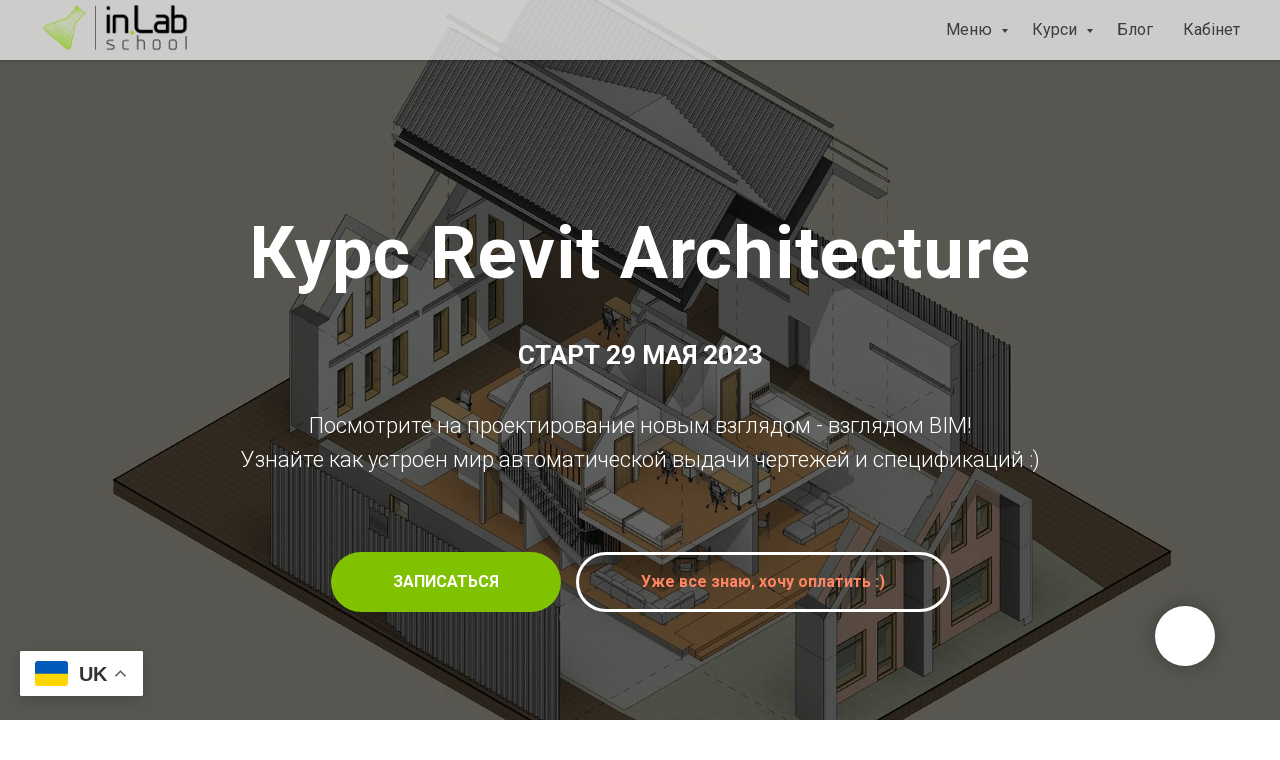

--- FILE ---
content_type: text/html; charset=UTF-8
request_url: https://inlab-school.com/page35975664.html
body_size: 87948
content:
<!DOCTYPE html> <html lang="uk"> <head> <meta charset="utf-8" /> <meta http-equiv="Content-Type" content="text/html; charset=utf-8" /> <meta name="viewport" content="width=device-width, initial-scale=1.0" /> <!--metatextblock--> <title>Revit Architecture ru</title> <meta name="description" content="Курс проектирования в Revit Architecture" /> <meta property="og:url" content="https://inlab-school.com/page35975664.html" /> <meta property="og:title" content="Revit Architecture ru" /> <meta property="og:description" content="Курс проектирования в Revit Architecture" /> <meta property="og:type" content="website" /> <meta property="og:image" content="https://static.tildacdn.one/tild3162-3038-4466-b334-663034393863/1__Victor_Teryaev4_1.jpg" /> <link rel="canonical" href="https://inlab-school.com/page35975664.html"> <!--/metatextblock--> <meta name="format-detection" content="telephone=no" /> <meta http-equiv="x-dns-prefetch-control" content="on"> <link rel="dns-prefetch" href="https://ws.tildacdn.com"> <link rel="dns-prefetch" href="https://static.tildacdn.one"> <link rel="shortcut icon" href="https://static.tildacdn.one/tild6561-3865-4632-b734-343266656439/favicon-02.ico" type="image/x-icon" /> <link rel="apple-touch-icon" href="https://static.tildacdn.one/tild3363-3964-4165-b033-663134613131/apple-touch-icon-152.png"> <link rel="apple-touch-icon" sizes="76x76" href="https://static.tildacdn.one/tild3363-3964-4165-b033-663134613131/apple-touch-icon-152.png"> <link rel="apple-touch-icon" sizes="152x152" href="https://static.tildacdn.one/tild3363-3964-4165-b033-663134613131/apple-touch-icon-152.png"> <link rel="apple-touch-startup-image" href="https://static.tildacdn.one/tild3363-3964-4165-b033-663134613131/apple-touch-icon-152.png"> <meta name="msapplication-TileColor" content="#000000"> <meta name="msapplication-TileImage" content="https://static.tildacdn.one/tild6136-6266-4737-b765-333864336439/favicon-2020.png"> <!-- Assets --> <script src="https://neo.tildacdn.com/js/tilda-fallback-1.0.min.js" async charset="utf-8"></script> <link rel="stylesheet" href="https://static.tildacdn.one/css/tilda-grid-3.0.min.css" type="text/css" media="all" onerror="this.loaderr='y';"/> <link rel="stylesheet" href="https://static.tildacdn.one/ws/project1974990/tilda-blocks-page35975664.min.css?t=1753554643" type="text/css" media="all" onerror="this.loaderr='y';" /> <link rel="preconnect" href="https://fonts.gstatic.com"> <link href="https://fonts.googleapis.com/css2?family=Roboto:wght@300;400;500;700&subset=latin,cyrillic" rel="stylesheet"> <link rel="stylesheet" href="https://static.tildacdn.one/css/tilda-cover-1.0.min.css" type="text/css" media="all" onerror="this.loaderr='y';" /> <link rel="stylesheet" href="https://static.tildacdn.one/css/tilda-cards-1.0.min.css" type="text/css" media="all" onerror="this.loaderr='y';" /> <link rel="stylesheet" href="https://static.tildacdn.one/css/tilda-slds-1.4.min.css" type="text/css" media="print" onload="this.media='all';" onerror="this.loaderr='y';" /> <noscript><link rel="stylesheet" href="https://static.tildacdn.one/css/tilda-slds-1.4.min.css" type="text/css" media="all" /></noscript> <link rel="stylesheet" href="https://static.tildacdn.one/css/tilda-popup-1.1.min.css" type="text/css" media="print" onload="this.media='all';" onerror="this.loaderr='y';" /> <noscript><link rel="stylesheet" href="https://static.tildacdn.one/css/tilda-popup-1.1.min.css" type="text/css" media="all" /></noscript> <link rel="stylesheet" href="https://static.tildacdn.one/css/tilda-forms-1.0.min.css" type="text/css" media="all" onerror="this.loaderr='y';" /> <script nomodule src="https://static.tildacdn.one/js/tilda-polyfill-1.0.min.js" charset="utf-8"></script> <script type="text/javascript">function t_onReady(func) {if(document.readyState!='loading') {func();} else {document.addEventListener('DOMContentLoaded',func);}}
function t_onFuncLoad(funcName,okFunc,time) {if(typeof window[funcName]==='function') {okFunc();} else {setTimeout(function() {t_onFuncLoad(funcName,okFunc,time);},(time||100));}}function t_throttle(fn,threshhold,scope) {return function() {fn.apply(scope||this,arguments);};}function t396_initialScale(t){var e=document.getElementById("rec"+t);if(e){var r=e.querySelector(".t396__artboard");if(r){var a=document.documentElement.clientWidth,i=[],l,n=r.getAttribute("data-artboard-screens");if(n){n=n.split(",");for(var o=0;o<n.length;o++)i[o]=parseInt(n[o],10)}else i=[320,480,640,960,1200];for(var o=0;o<i.length;o++){var d=i[o];a>=d&&(l=d)}var c="edit"===window.allrecords.getAttribute("data-tilda-mode"),s="center"===t396_getFieldValue(r,"valign",l,i),g="grid"===t396_getFieldValue(r,"upscale",l,i),u=t396_getFieldValue(r,"height_vh",l,i),_=t396_getFieldValue(r,"height",l,i),f=!!window.opr&&!!window.opr.addons||!!window.opera||-1!==navigator.userAgent.indexOf(" OPR/");if(!c&&s&&!g&&!u&&_&&!f){var h=parseFloat((a/l).toFixed(3)),v=[r,r.querySelector(".t396__carrier"),r.querySelector(".t396__filter")],p=Math.floor(parseInt(_,10)*h)+"px",b;r.style.setProperty("--initial-scale-height",p);for(var o=0;o<v.length;o++)v[o].style.setProperty("height","var(--initial-scale-height)");t396_scaleInitial__getElementsToScale(r).forEach((function(t){t.style.zoom=h}))}}}}function t396_scaleInitial__getElementsToScale(t){return t?Array.prototype.slice.call(t.children).filter((function(t){return t&&(t.classList.contains("t396__elem")||t.classList.contains("t396__group"))})):[]}function t396_getFieldValue(t,e,r,a){var i,l=a[a.length-1];if(!(i=r===l?t.getAttribute("data-artboard-"+e):t.getAttribute("data-artboard-"+e+"-res-"+r)))for(var n=0;n<a.length;n++){var o=a[n];if(!(o<=r)&&(i=o===l?t.getAttribute("data-artboard-"+e):t.getAttribute("data-artboard-"+e+"-res-"+o)))break}return i}window.TN_SCALE_INITIAL_VER="1.0";</script> <script src="https://static.tildacdn.one/js/jquery-1.10.2.min.js" charset="utf-8" onerror="this.loaderr='y';"></script> <script src="https://static.tildacdn.one/js/tilda-scripts-3.0.min.js" charset="utf-8" defer onerror="this.loaderr='y';"></script> <script src="https://static.tildacdn.one/ws/project1974990/tilda-blocks-page35975664.min.js?t=1753554643" charset="utf-8" async onerror="this.loaderr='y';"></script> <script src="https://static.tildacdn.one/js/tilda-lazyload-1.0.min.js" charset="utf-8" async onerror="this.loaderr='y';"></script> <script src="https://static.tildacdn.one/js/tilda-cover-1.0.min.js" charset="utf-8" async onerror="this.loaderr='y';"></script> <script src="https://static.tildacdn.one/js/tilda-cards-1.0.min.js" charset="utf-8" async onerror="this.loaderr='y';"></script> <script src="https://static.tildacdn.one/js/tilda-video-1.0.min.js" charset="utf-8" async onerror="this.loaderr='y';"></script> <script src="https://static.tildacdn.one/js/tilda-video-processor-1.0.min.js" charset="utf-8" async onerror="this.loaderr='y';"></script> <script src="https://static.tildacdn.one/js/tilda-slds-1.4.min.js" charset="utf-8" async onerror="this.loaderr='y';"></script> <script src="https://static.tildacdn.one/js/hammer.min.js" charset="utf-8" async onerror="this.loaderr='y';"></script> <script src="https://static.tildacdn.one/js/tilda-paint-icons.min.js" charset="utf-8" async onerror="this.loaderr='y';"></script> <script src="https://static.tildacdn.one/js/tilda-popup-1.0.min.js" charset="utf-8" async onerror="this.loaderr='y';"></script> <script src="https://static.tildacdn.one/js/tilda-forms-1.0.min.js" charset="utf-8" async onerror="this.loaderr='y';"></script> <script src="https://static.tildacdn.one/js/tilda-menu-1.0.min.js" charset="utf-8" async onerror="this.loaderr='y';"></script> <script src="https://static.tildacdn.one/js/tilda-submenublocks-1.0.min.js" charset="utf-8" async onerror="this.loaderr='y';"></script> <script src="https://static.tildacdn.one/js/tilda-zero-1.1.min.js" charset="utf-8" async onerror="this.loaderr='y';"></script> <script src="https://static.tildacdn.one/js/tilda-zero-scale-1.0.min.js" charset="utf-8" async onerror="this.loaderr='y';"></script> <script src="https://static.tildacdn.one/js/tilda-skiplink-1.0.min.js" charset="utf-8" async onerror="this.loaderr='y';"></script> <script src="https://static.tildacdn.one/js/tilda-events-1.0.min.js" charset="utf-8" async onerror="this.loaderr='y';"></script> <!-- nominify begin --><!-- Facebook Pixel Code --> <script>
!function(f,b,e,v,n,t,s)
{if(f.fbq)return;n=f.fbq=function(){n.callMethod?
n.callMethod.apply(n,arguments):n.queue.push(arguments)};
if(!f._fbq)f._fbq=n;n.push=n;n.loaded=!0;n.version='2.0';
n.queue=[];t=b.createElement(e);t.async=!0;
t.src=v;s=b.getElementsByTagName(e)[0];
s.parentNode.insertBefore(t,s)}(window,document,'script',
'https://connect.facebook.net/en_US/fbevents.js');
 fbq('init', '186544122429192'); 
fbq('track', 'PageView');
</script> <noscript> <img height="1" width="1" 
src="https://www.facebook.com/tr?id=186544122429192&ev=PageView
&noscript=1"/> </noscript> <!-- End Facebook Pixel Code --> <meta name="facebook-domain-verification" content="8gqfq7r1d0vf4fydtwt1y0ko2tmumf" /> <meta name="p:domain_verify" content="4e03fc280f8974bdf46f49e253f985d3"/><!-- nominify end --><script type="text/javascript">window.dataLayer=window.dataLayer||[];</script> <!-- Google Tag Manager --> <script type="text/javascript">(function(w,d,s,l,i){w[l]=w[l]||[];w[l].push({'gtm.start':new Date().getTime(),event:'gtm.js'});var f=d.getElementsByTagName(s)[0],j=d.createElement(s),dl=l!='dataLayer'?'&l='+l:'';j.async=true;j.src='https://www.googletagmanager.com/gtm.js?id='+i+dl;f.parentNode.insertBefore(j,f);})(window,document,'script','dataLayer','GTM-WPWXWDV');</script> <!-- End Google Tag Manager --> <!-- Facebook Pixel Code --> <script type="text/javascript" data-tilda-cookie-type="advertising">setTimeout(function(){!function(f,b,e,v,n,t,s)
{if(f.fbq)return;n=f.fbq=function(){n.callMethod?n.callMethod.apply(n,arguments):n.queue.push(arguments)};if(!f._fbq)f._fbq=n;n.push=n;n.loaded=!0;n.version='2.0';n.agent='pltilda';n.queue=[];t=b.createElement(e);t.async=!0;t.src=v;s=b.getElementsByTagName(e)[0];s.parentNode.insertBefore(t,s)}(window,document,'script','https://connect.facebook.net/en_US/fbevents.js');fbq('init','186544122429192');fbq('track','PageView');},2000);</script> <!-- End Facebook Pixel Code --> <script type="text/javascript">(function() {if((/bot|google|yandex|baidu|bing|msn|duckduckbot|teoma|slurp|crawler|spider|robot|crawling|facebook/i.test(navigator.userAgent))===false&&typeof(sessionStorage)!='undefined'&&sessionStorage.getItem('visited')!=='y'&&document.visibilityState){var style=document.createElement('style');style.type='text/css';style.innerHTML='@media screen and (min-width: 980px) {.t-records {opacity: 0;}.t-records_animated {-webkit-transition: opacity ease-in-out .2s;-moz-transition: opacity ease-in-out .2s;-o-transition: opacity ease-in-out .2s;transition: opacity ease-in-out .2s;}.t-records.t-records_visible {opacity: 1;}}';document.getElementsByTagName('head')[0].appendChild(style);function t_setvisRecs(){var alr=document.querySelectorAll('.t-records');Array.prototype.forEach.call(alr,function(el) {el.classList.add("t-records_animated");});setTimeout(function() {Array.prototype.forEach.call(alr,function(el) {el.classList.add("t-records_visible");});sessionStorage.setItem("visited","y");},400);}
document.addEventListener('DOMContentLoaded',t_setvisRecs);}})();</script></head> <body class="t-body" style="margin:0;"> <!--allrecords--> <div id="allrecords" class="t-records" data-hook="blocks-collection-content-node" data-tilda-project-id="1974990" data-tilda-page-id="35975664" data-tilda-formskey="936db622fbfe7718b107f92879ab46f6" data-tilda-lazy="yes" data-tilda-project-lang="UK" data-tilda-root-zone="one" data-tilda-project-headcode="yes" data-tilda-ts="y" data-tilda-project-country="UA"> <!--header--> <header id="t-header" class="t-records" data-hook="blocks-collection-content-node" data-tilda-project-id="1974990" data-tilda-page-id="9337154" data-tilda-formskey="936db622fbfe7718b107f92879ab46f6" data-tilda-lazy="yes" data-tilda-project-lang="UK" data-tilda-root-zone="one" data-tilda-project-headcode="yes" data-tilda-ts="y" data-tilda-project-country="UA"> <div id="rec544564102" class="r t-rec t-rec_pt_0" style="padding-top:0px; " data-animationappear="off" data-record-type="257"> <!-- T228 --> <div id="nav544564102marker"></div> <div class="tmenu-mobile"> <div class="tmenu-mobile__container"> <div class="tmenu-mobile__text t-name t-name_md" field="menu_mob_title">&nbsp;</div> <button type="button"
class="t-menuburger t-menuburger_first "
aria-label="Navigation menu"
aria-expanded="false"> <span style="background-color:#fff;"></span> <span style="background-color:#fff;"></span> <span style="background-color:#fff;"></span> <span style="background-color:#fff;"></span> </button> <script>function t_menuburger_init(recid) {var rec=document.querySelector('#rec' + recid);if(!rec) return;var burger=rec.querySelector('.t-menuburger');if(!burger) return;var isSecondStyle=burger.classList.contains('t-menuburger_second');if(isSecondStyle&&!window.isMobile&&!('ontouchend' in document)) {burger.addEventListener('mouseenter',function() {if(burger.classList.contains('t-menuburger-opened')) return;burger.classList.remove('t-menuburger-unhovered');burger.classList.add('t-menuburger-hovered');});burger.addEventListener('mouseleave',function() {if(burger.classList.contains('t-menuburger-opened')) return;burger.classList.remove('t-menuburger-hovered');burger.classList.add('t-menuburger-unhovered');setTimeout(function() {burger.classList.remove('t-menuburger-unhovered');},300);});}
burger.addEventListener('click',function() {if(!burger.closest('.tmenu-mobile')&&!burger.closest('.t450__burger_container')&&!burger.closest('.t466__container')&&!burger.closest('.t204__burger')&&!burger.closest('.t199__js__menu-toggler')) {burger.classList.toggle('t-menuburger-opened');burger.classList.remove('t-menuburger-unhovered');}});var menu=rec.querySelector('[data-menu="yes"]');if(!menu) return;var menuLinks=menu.querySelectorAll('.t-menu__link-item');var submenuClassList=['t978__menu-link_hook','t978__tm-link','t966__tm-link','t794__tm-link','t-menusub__target-link'];Array.prototype.forEach.call(menuLinks,function(link) {link.addEventListener('click',function() {var isSubmenuHook=submenuClassList.some(function(submenuClass) {return link.classList.contains(submenuClass);});if(isSubmenuHook) return;burger.classList.remove('t-menuburger-opened');});});menu.addEventListener('clickedAnchorInTooltipMenu',function() {burger.classList.remove('t-menuburger-opened');});}
t_onReady(function() {t_onFuncLoad('t_menuburger_init',function(){t_menuburger_init('544564102');});});</script> <style>.t-menuburger{position:relative;flex-shrink:0;width:28px;height:20px;padding:0;border:none;background-color:transparent;outline:none;-webkit-transform:rotate(0deg);transform:rotate(0deg);transition:transform .5s ease-in-out;cursor:pointer;z-index:999;}.t-menuburger span{display:block;position:absolute;width:100%;opacity:1;left:0;-webkit-transform:rotate(0deg);transform:rotate(0deg);transition:.25s ease-in-out;height:3px;background-color:#000;}.t-menuburger span:nth-child(1){top:0px;}.t-menuburger span:nth-child(2),.t-menuburger span:nth-child(3){top:8px;}.t-menuburger span:nth-child(4){top:16px;}.t-menuburger__big{width:42px;height:32px;}.t-menuburger__big span{height:5px;}.t-menuburger__big span:nth-child(2),.t-menuburger__big span:nth-child(3){top:13px;}.t-menuburger__big span:nth-child(4){top:26px;}.t-menuburger__small{width:22px;height:14px;}.t-menuburger__small span{height:2px;}.t-menuburger__small span:nth-child(2),.t-menuburger__small span:nth-child(3){top:6px;}.t-menuburger__small span:nth-child(4){top:12px;}.t-menuburger-opened span:nth-child(1){top:8px;width:0%;left:50%;}.t-menuburger-opened span:nth-child(2){-webkit-transform:rotate(45deg);transform:rotate(45deg);}.t-menuburger-opened span:nth-child(3){-webkit-transform:rotate(-45deg);transform:rotate(-45deg);}.t-menuburger-opened span:nth-child(4){top:8px;width:0%;left:50%;}.t-menuburger-opened.t-menuburger__big span:nth-child(1){top:6px;}.t-menuburger-opened.t-menuburger__big span:nth-child(4){top:18px;}.t-menuburger-opened.t-menuburger__small span:nth-child(1),.t-menuburger-opened.t-menuburger__small span:nth-child(4){top:6px;}@media (hover),(min-width:0\0){.t-menuburger_first:hover span:nth-child(1){transform:translateY(1px);}.t-menuburger_first:hover span:nth-child(4){transform:translateY(-1px);}.t-menuburger_first.t-menuburger__big:hover span:nth-child(1){transform:translateY(3px);}.t-menuburger_first.t-menuburger__big:hover span:nth-child(4){transform:translateY(-3px);}}.t-menuburger_second span:nth-child(2),.t-menuburger_second span:nth-child(3){width:80%;left:20%;right:0;}@media (hover),(min-width:0\0){.t-menuburger_second.t-menuburger-hovered span:nth-child(2),.t-menuburger_second.t-menuburger-hovered span:nth-child(3){animation:t-menuburger-anim 0.3s ease-out normal forwards;}.t-menuburger_second.t-menuburger-unhovered span:nth-child(2),.t-menuburger_second.t-menuburger-unhovered span:nth-child(3){animation:t-menuburger-anim2 0.3s ease-out normal forwards;}}.t-menuburger_second.t-menuburger-opened span:nth-child(2),.t-menuburger_second.t-menuburger-opened span:nth-child(3){left:0;right:0;width:100%!important;}.t-menuburger_third span:nth-child(4){width:70%;left:unset;right:0;}@media (hover),(min-width:0\0){.t-menuburger_third:not(.t-menuburger-opened):hover span:nth-child(4){width:100%;}}.t-menuburger_third.t-menuburger-opened span:nth-child(4){width:0!important;right:50%;}.t-menuburger_fourth{height:12px;}.t-menuburger_fourth.t-menuburger__small{height:8px;}.t-menuburger_fourth.t-menuburger__big{height:18px;}.t-menuburger_fourth span:nth-child(2),.t-menuburger_fourth span:nth-child(3){top:4px;opacity:0;}.t-menuburger_fourth span:nth-child(4){top:8px;}.t-menuburger_fourth.t-menuburger__small span:nth-child(2),.t-menuburger_fourth.t-menuburger__small span:nth-child(3){top:3px;}.t-menuburger_fourth.t-menuburger__small span:nth-child(4){top:6px;}.t-menuburger_fourth.t-menuburger__small span:nth-child(2),.t-menuburger_fourth.t-menuburger__small span:nth-child(3){top:3px;}.t-menuburger_fourth.t-menuburger__small span:nth-child(4){top:6px;}.t-menuburger_fourth.t-menuburger__big span:nth-child(2),.t-menuburger_fourth.t-menuburger__big span:nth-child(3){top:6px;}.t-menuburger_fourth.t-menuburger__big span:nth-child(4){top:12px;}@media (hover),(min-width:0\0){.t-menuburger_fourth:not(.t-menuburger-opened):hover span:nth-child(1){transform:translateY(1px);}.t-menuburger_fourth:not(.t-menuburger-opened):hover span:nth-child(4){transform:translateY(-1px);}.t-menuburger_fourth.t-menuburger__big:not(.t-menuburger-opened):hover span:nth-child(1){transform:translateY(3px);}.t-menuburger_fourth.t-menuburger__big:not(.t-menuburger-opened):hover span:nth-child(4){transform:translateY(-3px);}}.t-menuburger_fourth.t-menuburger-opened span:nth-child(1),.t-menuburger_fourth.t-menuburger-opened span:nth-child(4){top:4px;}.t-menuburger_fourth.t-menuburger-opened span:nth-child(2),.t-menuburger_fourth.t-menuburger-opened span:nth-child(3){opacity:1;}@keyframes t-menuburger-anim{0%{width:80%;left:20%;right:0;}50%{width:100%;left:0;right:0;}100%{width:80%;left:0;right:20%;}}@keyframes t-menuburger-anim2{0%{width:80%;left:0;}50%{width:100%;right:0;left:0;}100%{width:80%;left:20%;right:0;}}</style> </div> </div> <style>.tmenu-mobile{background-color:#111;display:none;width:100%;top:0;z-index:990;}.tmenu-mobile_positionfixed{position:fixed;}.tmenu-mobile__text{color:#fff;}.tmenu-mobile__container{min-height:64px;padding:20px;position:relative;box-sizing:border-box;display:-webkit-flex;display:-ms-flexbox;display:flex;-webkit-align-items:center;-ms-flex-align:center;align-items:center;-webkit-justify-content:space-between;-ms-flex-pack:justify;justify-content:space-between;}.tmenu-mobile__list{display:block;}.tmenu-mobile__burgerlogo{display:inline-block;font-size:24px;font-weight:400;white-space:nowrap;vertical-align:middle;}.tmenu-mobile__imglogo{height:auto;display:block;max-width:300px!important;box-sizing:border-box;padding:0;margin:0 auto;}@media screen and (max-width:980px){.tmenu-mobile__menucontent_hidden{display:none;height:100%;}.tmenu-mobile{display:block;}}@media screen and (max-width:980px){#rec544564102 .t-menuburger{-webkit-order:1;-ms-flex-order:1;order:1;}}</style> <style> #rec544564102 .tmenu-mobile__burgerlogo a{color:#ffffff;letter-spacing:3px;}</style> <style> #rec544564102 .tmenu-mobile__burgerlogo__title{color:#ffffff;letter-spacing:3px;}</style> <div id="nav544564102" class="t228 t228__positionfixed tmenu-mobile__menucontent_hidden" style="background-color: rgba(255,255,255,0.70); height:60px; " data-bgcolor-hex="#ffffff" data-bgcolor-rgba="rgba(255,255,255,0.70)" data-navmarker="nav544564102marker" data-appearoffset="" data-bgopacity-two="80" data-menushadow="20" data-menushadow-css="" data-bgopacity="0.70" data-bgcolor-rgba-afterscroll="rgba(255,255,255,0.80)" data-menu-items-align="right" data-menu="yes"> <div class="t228__maincontainer " style="height:60px;"> <div class="t228__padding40px"></div> <div class="t228__leftside"> <div class="t228__leftcontainer"> <a href="http://inlab-school.com/" class="t228__imgwrapper"> <img class="t228__imglogo t228__imglogomobile"
src="https://static.tildacdn.one/tild6265-3036-4062-b663-323766656364/logo-2020.png"
imgfield="img"
style="max-width: 150px; width: 150px; min-width: 150px; height: auto; display: block;"
alt="in.Lab School"> </a> </div> </div> <div class="t228__centerside t228__menualign_right"> <nav class="t228__centercontainer"> <ul role="list" class="t228__list t-menu__list"> <li class="t228__list_item"
style="padding:0 15px 0 0;"> <a class="t-menu__link-item"
href="#submenu:about" data-menu-submenu-hook="" data-menu-item-number="1">
Меню
</a> </li> <li class="t228__list_item"
style="padding:0 15px;"> <a class="t-menu__link-item"
href="#submenu:courses" data-menu-submenu-hook="" data-menu-item-number="2">
Курси
</a> </li> <li class="t228__list_item"
style="padding:0 15px;"> <a class="t-menu__link-item"
href="/bloginlab" data-menu-submenu-hook="" data-menu-item-number="3">
Блог
</a> </li> <li class="t228__list_item"
style="padding:0 0 0 15px;"> <a class="t-menu__link-item"
href="https://inlab-school.com/members/" data-menu-submenu-hook="" data-menu-item-number="4">
Кабінет
</a> </li> </ul> </nav> </div> <div class="t228__rightside"> </div> <div class="t228__padding40px"></div> </div> </div> <style>@media screen and (max-width:980px){#rec544564102 .t228__leftcontainer{padding:20px;}#rec544564102 .t228__imglogo{padding:20px 0;}#rec544564102 .t228{position:static;}}</style> <script>window.addEventListener('resize',t_throttle(function() {t_onFuncLoad('t_menu__setBGcolor',function() {t_menu__setBGcolor('544564102','.t228');});}));t_onReady(function() {t_onFuncLoad('t_menu__highlightActiveLinks',function() {t_menu__highlightActiveLinks('.t228__list_item a');});t_onFuncLoad('t_menu__findAnchorLinks',function() {t_menu__findAnchorLinks('544564102','.t228__list_item a');});t_onFuncLoad('t228__init',function() {t228__init('544564102');});t_onFuncLoad('t_menu__setBGcolor',function() {t_menu__setBGcolor('544564102','.t228');});t_onFuncLoad('t_menu__interactFromKeyboard',function() {t_menu__interactFromKeyboard('544564102');});t_onFuncLoad('t_menu__changeBgOpacity',function() {t_menu__changeBgOpacity('544564102','.t228');window.addEventListener('scroll',t_throttle(function() {t_menu__changeBgOpacity('544564102','.t228');}));});t_onFuncLoad('t_menu__createMobileMenu',function() {t_menu__createMobileMenu('544564102','.t228');});});</script> <!--[if IE 8]> <style>#rec544564102 .t228{filter:progid:DXImageTransform.Microsoft.gradient(startColorStr='#D9ffffff',endColorstr='#D9ffffff');}</style> <![endif]--> <style>#rec544564102 .t-menu__link-item{}@supports (overflow:-webkit-marquee) and (justify-content:inherit){#rec544564102 .t-menu__link-item,#rec544564102 .t-menu__link-item.t-active{opacity:1 !important;}}</style> <style> #rec544564102 .t228__leftcontainer a{color:#ffffff;letter-spacing:3px;}#rec544564102 a.t-menu__link-item{font-size:16px;color:#3d3d3d;font-weight:400;}#rec544564102 .t228__right_langs_lang a{font-size:16px;color:#3d3d3d;font-weight:400;}#rec544564102 .t228__right_descr{font-size:18px;color:#ffffff;font-weight:100;}</style> <style> #rec544564102 .t228__logo{color:#ffffff;letter-spacing:3px;}</style> <style>#rec544564102 .t228 {box-shadow:0px 1px 3px rgba(0,0,0,0.2);}</style> </div> <div id="rec544564103" class="r t-rec" style=" " data-animationappear="off" data-record-type="966"> <!-- T966 --> <div class="t966" data-tooltip-hook="#submenu:about" data-tooltip-margin="" data-add-arrow="on" data-sort-mobile="yes"> <div class="t966__tooltip-menu" data-style-from-rec="544564103"> <div class="t966__tooltip-menu-corner"></div> <div class="t966__content"> <div class="t966__menu-list" role="menu" aria-label=""> <div class="t966__menu-item-wrapper t-submenublocks__item"> <a class="t966__menu-link"
href="/"
role="menuitem"
style="display:block;" data-menu-item-number="1"> <div class="t966__menu-item"> <div class="t966__menu-item-text"> <div class="t966__menu-item-title t966__typo__menu_544564103 t-name" data-redactor-nohref="yes" style="" field="li_title__1607692276801">Головна</div> <div class="t966__menu-item-desc t966__typo__subtitle_544564103 t-descr" data-redactor-nohref="yes" style="" field="li_descr__1607692276801"></div> </div> </div> </a> </div> <div class="t966__menu-item-wrapper t-submenublocks__item"> <a class="t966__menu-link"
href="/inlabstore"
target="_blank"
role="menuitem"
style="display:block;" data-menu-item-number="2"> <div class="t966__menu-item"> <div class="t966__menu-item-text"> <div class="t966__menu-item-title t966__typo__menu_544564103 t-name" data-redactor-nohref="yes" style="" field="li_title__1675158905294">Сувеніри</div> <div class="t966__menu-item-desc t966__typo__subtitle_544564103 t-descr" data-redactor-nohref="yes" style="" field="li_descr__1675158905294"></div> </div> </div> </a> </div> <div class="t966__menu-item-wrapper t-submenublocks__item"> <a class="t966__menu-link"
href="/inlabstore"
target="_blank"
role="menuitem"
style="display:block;" data-menu-item-number="3"> <div class="t966__menu-item"> <div class="t966__menu-item-text"> <div class="t966__menu-item-title t966__typo__menu_544564103 t-name" data-redactor-nohref="yes" style="" field="li_title__1607692281884">Подарункові сертифікати</div> <div class="t966__menu-item-desc t966__typo__subtitle_544564103 t-descr" data-redactor-nohref="yes" style="" field="li_descr__1607692281884"></div> </div> </div> </a> </div> <div class="t966__menu-item-wrapper t-submenublocks__item"> <a class="t966__menu-link"
href="/prices"
role="menuitem"
style="display:block;" data-menu-item-number="4"> <div class="t966__menu-item"> <div class="t966__menu-item-text"> <div class="t966__menu-item-title t966__typo__menu_544564103 t-name" data-redactor-nohref="yes" style="" field="li_title__1607692287695">Оплата</div> <div class="t966__menu-item-desc t966__typo__subtitle_544564103 t-descr" data-redactor-nohref="yes" style="" field="li_descr__1607692287695"></div> </div> </div> </a> </div> <div class="t966__menu-item-wrapper t-submenublocks__item"> <a class="t966__menu-link"
href="/aboutus"
role="menuitem"
style="display:block;" data-menu-item-number="5"> <div class="t966__menu-item"> <div class="t966__menu-item-text"> <div class="t966__menu-item-title t966__typo__menu_544564103 t-name" data-redactor-nohref="yes" style="" field="li_title__1608039622466">Про нас</div> <div class="t966__menu-item-desc t966__typo__subtitle_544564103 t-descr" data-redactor-nohref="yes" style="" field="li_descr__1608039622466"></div> </div> </div> </a> </div> <div class="t966__menu-item-wrapper t-submenublocks__item"> <a class="t966__menu-link"
href="/contacts"
target="_blank"
role="menuitem"
style="display:block;" data-menu-item-number="6"> <div class="t966__menu-item"> <div class="t966__menu-item-text"> <div class="t966__menu-item-title t966__typo__menu_544564103 t-name" data-redactor-nohref="yes" style="" field="li_title__1608039687216">Контакти</div> <div class="t966__menu-item-desc t966__typo__subtitle_544564103 t-descr" data-redactor-nohref="yes" style="" field="li_descr__1608039687216"></div> </div> </div> </a> </div> </div> </div> </div> </div> <script>t_onReady(function() {t_onFuncLoad('t966_divideMenu',function(){t966_divideMenu('544564103','2');});});</script> <script>t_onReady(function() {t_onFuncLoad('t966_init',function() {t966_init('544564103');});});</script> <style>.t966__tooltip-menu[data-style-from-rec='544564103']{max-width:350px;}#rec544564103 .t966__content{background-color:#fff;}#rec544564103 .t966__tooltip-menu-corner{background-color:#fff;top:-6.5px;border-color:#eee;border-width:0;border-style:none;}#rec544564103 .t966__tooltip-menu{max-width:350px;}</style> <style></style> </div> <div id="rec544564104" class="r t-rec" style=" " data-animationappear="off" data-record-type="966"> <!-- T966 --> <div class="t966" data-tooltip-hook="#submenu:courses" data-tooltip-margin="" data-add-arrow="on"> <div class="t966__tooltip-menu" data-style-from-rec="544564104"> <div class="t966__tooltip-menu-corner"></div> <div class="t966__content"> <div class="t966__menu-list" role="menu" aria-label=""> <div class="t966__menu-item-wrapper t-submenublocks__item"> <a class="t966__menu-link"
href="/revit"
role="menuitem"
style="display:block;" data-menu-item-number="1"> <div class="t966__menu-item"> <div class="t966__menu-item-icon-wrapper"> <div class="t966__menu-item-icon t-bgimg" bgimgfield="li_img__1608039669194" data-original="https://static.tildacdn.one/tild6165-3634-4862-a332-643835386339/revit.jpg" style="background-image: url('https://thb.tildacdn.one/tild6165-3634-4862-a332-643835386339/-/resizeb/20x/revit.jpg');"></div> </div> <div class="t966__menu-item-text"> <div class="t966__menu-item-title t966__typo__menu_544564104 t-name" data-redactor-nohref="yes" style="" field="li_title__1608039669194">Revit Architecture</div> <div class="t966__menu-item-desc t966__typo__subtitle_544564104 t-descr" data-redactor-nohref="yes" style="" field="li_descr__1608039669194">Проектування будівель</div> </div> </div> </a> </div> <div class="t966__menu-item-wrapper t-submenublocks__item"> <a class="t966__menu-link"
href="/revitinterior"
role="menuitem"
style="display:block;" data-menu-item-number="2"> <div class="t966__menu-item"> <div class="t966__menu-item-icon-wrapper"> <div class="t966__menu-item-icon t-bgimg" bgimgfield="li_img__1675187690403" data-original="https://static.tildacdn.one/tild6165-3634-4862-a332-643835386339/revit.jpg" style="background-image: url('https://thb.tildacdn.one/tild6165-3634-4862-a332-643835386339/-/resizeb/20x/revit.jpg');"></div> </div> <div class="t966__menu-item-text"> <div class="t966__menu-item-title t966__typo__menu_544564104 t-name" data-redactor-nohref="yes" style="" field="li_title__1675187690403">Revit interior</div> <div class="t966__menu-item-desc t966__typo__subtitle_544564104 t-descr" data-redactor-nohref="yes" style="" field="li_descr__1675187690403">Робочка по інтер'єру</div> </div> </div> </a> </div> <div class="t966__menu-item-wrapper t-submenublocks__item"> <a class="t966__menu-link"
href="/revitstart"
role="menuitem"
style="display:block;" data-menu-item-number="3"> <div class="t966__menu-item"> <div class="t966__menu-item-icon-wrapper"> <div class="t966__menu-item-icon t-bgimg" bgimgfield="li_img__1675187855022" data-original="https://static.tildacdn.one/tild6165-3634-4862-a332-643835386339/revit.jpg" style="background-image: url('https://thb.tildacdn.one/tild6165-3634-4862-a332-643835386339/-/resizeb/20x/revit.jpg');"></div> </div> <div class="t966__menu-item-text"> <div class="t966__menu-item-title t966__typo__menu_544564104 t-name" data-redactor-nohref="yes" style="" field="li_title__1675187855022">Revit Start</div> <div class="t966__menu-item-desc t966__typo__subtitle_544564104 t-descr" data-redactor-nohref="yes" style="" field="li_descr__1675187855022">Спробуй Revit</div> </div> </div> </a> </div> <div class="t966__menu-item-wrapper t-submenublocks__item"> <a class="t966__menu-link"
href="/grasshopper"
role="menuitem"
style="display:block;" data-menu-item-number="4"> <div class="t966__menu-item"> <div class="t966__menu-item-icon-wrapper"> <div class="t966__menu-item-icon t-bgimg" bgimgfield="li_img__1607692281884" data-original="https://static.tildacdn.one/tild3664-6138-4236-b436-343663353131/grass.jpg" style="background-image: url('https://thb.tildacdn.one/tild3664-6138-4236-b436-343663353131/-/resizeb/20x/grass.jpg');"></div> </div> <div class="t966__menu-item-text"> <div class="t966__menu-item-title t966__typo__menu_544564104 t-name" data-redactor-nohref="yes" style="" field="li_title__1607692281884">Grasshopper</div> <div class="t966__menu-item-desc t966__typo__subtitle_544564104 t-descr" data-redactor-nohref="yes" style="" field="li_descr__1607692281884">Скриптування для Rhino</div> </div> </div> </a> </div> <div class="t966__menu-item-wrapper t-submenublocks__item"> <a class="t966__menu-link"
href="/rhinoceros"
role="menuitem"
style="display:block;" data-menu-item-number="5"> <div class="t966__menu-item"> <div class="t966__menu-item-icon-wrapper"> <div class="t966__menu-item-icon t-bgimg" bgimgfield="li_img__1607692276801" data-original="https://static.tildacdn.one/tild3039-3662-4133-b136-323735613839/photo.jpg" style="background-image: url('https://thb.tildacdn.one/tild3039-3662-4133-b136-323735613839/-/resizeb/20x/photo.jpg');"></div> </div> <div class="t966__menu-item-text"> <div class="t966__menu-item-title t966__typo__menu_544564104 t-name" data-redactor-nohref="yes" style="" field="li_title__1607692276801">Rhinoceros</div> <div class="t966__menu-item-desc t966__typo__subtitle_544564104 t-descr" data-redactor-nohref="yes" style="" field="li_descr__1607692276801">Параметричне моделювання</div> </div> </div> </a> </div> <div class="t966__menu-item-wrapper t-submenublocks__item"> <a class="t966__menu-link"
href="/bmc"
role="menuitem"
style="display:block;" data-menu-item-number="6"> <div class="t966__menu-item"> <div class="t966__menu-item-icon-wrapper"> <div class="t966__menu-item-icon t-bgimg" bgimgfield="li_img__1608039622466" data-original="https://static.tildacdn.one/tild6661-3063-4361-b835-306233316434/3d-start.png" style="background-image: url('https://thb.tildacdn.one/tild6661-3063-4361-b835-306233316434/-/resizeb/20x/3d-start.png');"></div> </div> <div class="t966__menu-item-text"> <div class="t966__menu-item-title t966__typo__menu_544564104 t-name" data-redactor-nohref="yes" style="" field="li_title__1608039622466">3D Start</div> <div class="t966__menu-item-desc t966__typo__subtitle_544564104 t-descr" data-redactor-nohref="yes" style="" field="li_descr__1608039622466">Курс для початківців</div> </div> </div> </a> </div> <div class="t966__menu-item-wrapper t-submenublocks__item"> <a class="t966__menu-link"
href="/enscape3d"
role="menuitem"
style="display:block;" data-menu-item-number="8"> <div class="t966__menu-item"> <div class="t966__menu-item-icon-wrapper"> <div class="t966__menu-item-icon t-bgimg" bgimgfield="li_img__1607692287695" data-original="https://static.tildacdn.one/tild6231-3639-4439-a537-393430316536/Enscape-new-png.jpg" style="background-image: url('https://thb.tildacdn.one/tild6231-3639-4439-a537-393430316536/-/resizeb/20x/Enscape-new-png.jpg');"></div> </div> <div class="t966__menu-item-text"> <div class="t966__menu-item-title t966__typo__menu_544564104 t-name" data-redactor-nohref="yes" style="" field="li_title__1607692287695">Enscape Architecture</div> <div class="t966__menu-item-desc t966__typo__subtitle_544564104 t-descr" data-redactor-nohref="yes" style="" field="li_descr__1607692287695">Візуалізація архітектури</div> </div> </div> </a> </div> <div class="t966__menu-item-wrapper t-submenublocks__item"> <a class="t966__menu-link"
href="/enscape3dinterior"
role="menuitem"
style="display:block;" data-menu-item-number="9"> <div class="t966__menu-item"> <div class="t966__menu-item-icon-wrapper"> <div class="t966__menu-item-icon t-bgimg" bgimgfield="li_img__1675187646383" data-original="https://static.tildacdn.one/tild6231-3639-4439-a537-393430316536/Enscape-new-png.jpg" style="background-image: url('https://thb.tildacdn.one/tild6231-3639-4439-a537-393430316536/-/resizeb/20x/Enscape-new-png.jpg');"></div> </div> <div class="t966__menu-item-text"> <div class="t966__menu-item-title t966__typo__menu_544564104 t-name" data-redactor-nohref="yes" style="" field="li_title__1675187646383">Enscape interior</div> <div class="t966__menu-item-desc t966__typo__subtitle_544564104 t-descr" data-redactor-nohref="yes" style="" field="li_descr__1675187646383">Візуалізація інтер'єру</div> </div> </div> </a> </div> <div class="t966__menu-item-wrapper t-submenublocks__item"> <a class="t966__menu-link"
href="/summerschool"
role="menuitem"
style="display:block;" data-menu-item-number="10"> <div class="t966__menu-item"> <div class="t966__menu-item-icon-wrapper"> <div class="t966__menu-item-icon t-bgimg" bgimgfield="li_img__1608039687216" data-original="https://static.tildacdn.one/tild3032-3932-4334-b462-396431396337/SS.jpg" style="background-image: url('https://thb.tildacdn.one/tild3032-3932-4334-b462-396431396337/-/resizeb/20x/SS.jpg');"></div> </div> <div class="t966__menu-item-text"> <div class="t966__menu-item-title t966__typo__menu_544564104 t-name" data-redactor-nohref="yes" style="" field="li_title__1608039687216">SummerSchool</div> <div class="t966__menu-item-desc t966__typo__subtitle_544564104 t-descr" data-redactor-nohref="yes" style="" field="li_descr__1608039687216">Літня школа :)</div> </div> </div> </a> </div> <div class="t966__menu-item-wrapper t-submenublocks__item"> <a class="t966__menu-link"
href="/englishforarchitects"
role="menuitem"
style="display:block;" data-menu-item-number="11"> <div class="t966__menu-item"> <div class="t966__menu-item-icon-wrapper"> <div class="t966__menu-item-icon t-bgimg" bgimgfield="li_img__1698334925632" data-original="https://static.tildacdn.one/tild3465-3836-4136-a462-616564313830/English_2.png" style="background-image: url('https://thb.tildacdn.one/tild3465-3836-4136-a462-616564313830/-/resizeb/20x/English_2.png');"></div> </div> <div class="t966__menu-item-text"> <div class="t966__menu-item-title t966__typo__menu_544564104 t-name" data-redactor-nohref="yes" style="" field="li_title__1698334925632">English for Architects</div> <div class="t966__menu-item-desc t966__typo__subtitle_544564104 t-descr" data-redactor-nohref="yes" style="" field="li_descr__1698334925632">Англійська для архітекторів</div> </div> </div> </a> </div> <div class="t966__menu-item-wrapper t-submenublocks__item"> <a class="t966__menu-link"
href="/blenderanimation"
role="menuitem"
style="display:block;" data-menu-item-number="12"> <div class="t966__menu-item"> <div class="t966__menu-item-icon-wrapper"> <div class="t966__menu-item-icon t-bgimg" bgimgfield="li_img__1707150045892" data-original="https://static.tildacdn.one/tild3031-6330-4035-b637-343030643135/blender.png" style="background-image: url('https://thb.tildacdn.one/tild3031-6330-4035-b637-343030643135/-/resizeb/20x/blender.png');"></div> </div> <div class="t966__menu-item-text"> <div class="t966__menu-item-title t966__typo__menu_544564104 t-name" data-redactor-nohref="yes" style="" field="li_title__1707150045892">Blender</div> <div class="t966__menu-item-desc t966__typo__subtitle_544564104 t-descr" data-redactor-nohref="yes" style="" field="li_descr__1707150045892">Архітектурна анімація</div> </div> </div> </a> </div> <div class="t966__menu-item-wrapper t-submenublocks__item"> <a class="t966__menu-link"
href="/subdingrass"
role="menuitem"
style="display:block;" data-menu-item-number="13"> <div class="t966__menu-item"> <div class="t966__menu-item-icon-wrapper"> <div class="t966__menu-item-icon t-bgimg" bgimgfield="li_img__1707150272359" data-original="https://static.tildacdn.one/tild6332-3234-4535-a335-306266353063/SubD-3.png" style="background-image: url('https://thb.tildacdn.one/tild6332-3234-4535-a335-306266353063/-/resizeb/20x/SubD-3.png');"></div> </div> <div class="t966__menu-item-text"> <div class="t966__menu-item-title t966__typo__menu_544564104 t-name" data-redactor-nohref="yes" style="" field="li_title__1707150272359">SubD in Grasshopper</div> <div class="t966__menu-item-desc t966__typo__subtitle_544564104 t-descr" data-redactor-nohref="yes" style="" field="li_descr__1707150272359">Скриптуваня геометрії SubD </div> </div> </div> </a> </div> <div class="t966__menu-item-wrapper t-submenublocks__item"> <a class="t966__menu-link"
href="/speakingclub"
role="menuitem"
style="display:block;" data-menu-item-number="14"> <div class="t966__menu-item"> <div class="t966__menu-item-icon-wrapper"> <div class="t966__menu-item-icon t-bgimg" bgimgfield="li_img__1711462240798" data-original="https://static.tildacdn.one/tild6439-3666-4565-a630-313761376661/Speaking_Club_1.png" style="background-image: url('https://thb.tildacdn.one/tild6439-3666-4565-a630-313761376661/-/resizeb/20x/Speaking_Club_1.png');"></div> </div> <div class="t966__menu-item-text"> <div class="t966__menu-item-title t966__typo__menu_544564104 t-name" data-redactor-nohref="yes" style="" field="li_title__1711462240798">Speaking Club</div> <div class="t966__menu-item-desc t966__typo__subtitle_544564104 t-descr" data-redactor-nohref="yes" style="" field="li_descr__1711462240798">Розмовний клуб для архітекторів</div> </div> </div> </a> </div> </div> </div> </div> </div> <script>t_onReady(function() {t_onFuncLoad('t966_divideMenu',function(){t966_divideMenu('544564104','3');});});</script> <script>t_onReady(function() {t_onFuncLoad('t966_init',function() {t966_init('544564104');});});</script> <style>#rec544564104 .t966__content{background-color:#fff;}#rec544564104 .t966__tooltip-menu-corner{background-color:#fff;top:-6.5px;border-color:#eee;border-width:0;border-style:none;}#rec544564104 .t966__tooltip-menu{max-width:900px;}</style> <style></style> </div> </header> <!--/header--> <div id="rec581290132" class="r t-rec t-rec_pb_0" style="padding-bottom:0px; " data-animationappear="off" data-record-type="205"> <!-- cover --> <div class="t-cover" id="recorddiv581290132"bgimgfield="img"style="height:800px;background-image:url('https://thb.tildacdn.one/tild6534-3664-4033-a637-623231636239/-/resize/20x/1__Victor_Teryaev4.jpg');"> <div class="t-cover__carrier" id="coverCarry581290132"data-content-cover-id="581290132"data-content-cover-bg="https://static.tildacdn.one/tild6534-3664-4033-a637-623231636239/1__Victor_Teryaev4.jpg"data-display-changed="true"data-content-cover-height="800px"data-content-cover-parallax=""data-content-use-image-for-mobile-cover=""style="height:800px;background-attachment:scroll; "itemscope itemtype="http://schema.org/ImageObject"><meta itemprop="image" content="https://static.tildacdn.one/tild6534-3664-4033-a637-623231636239/1__Victor_Teryaev4.jpg"></div> <div class="t-cover__filter" style="height:800px;background-color: #000;opacity: 0.6;"></div> <div class="t-container"> <div class="t-width t-width_10" style="margin:0 auto;"> <div class="t-cover__wrapper t-valign_middle" style="height:800px; position: relative;z-index:1;"> <div class="t182"> <div data-hook-content="covercontent"> <div class="t182__wrapper"> <div class="t182__title t-title t-title_xl" field="title">Курс Revit Architecture<br /></div> <div class="t182__descr t-descr t-descr_lg" field="descr"><strong><span data-redactor-tag="span" style="font-size: 26px;">СТАРТ 29 МАЯ 2023</span></strong><br /><br />Посмотрите на проектирование новым взглядом - взглядом BIM!<br />Узнайте как устроен мир автоматической выдачи чертежей и спецификаций :)</div> <div class="t182__buttons"> <div class="t-btnwrapper t182__btnwrapper"> <a href="#popup:revitapop" target="" class="t182__btn t-btn t-btn_md " style="color:#ffffff;border:0px solid #ffffff;background-color:#81c200;border-radius:30px; -moz-border-radius:30px; -webkit-border-radius:30px;" data-buttonfieldset="button"> <table role="presentation" style="width:100%; height:100%;"> <tr> <td data-field="buttontitle">ЗАПИСАТЬСЯ</td> </tr> </table> </a> </div> <div class="t-btnwrapper t182__btnwrapper"> <a href="https://inlab-school.com/revitpay" target="" class="t182__btn t-btn t-btn_md " style="border:3px solid #ffffff;border-radius:30px; -moz-border-radius:30px; -webkit-border-radius:30px;" data-buttonfieldset="button2"> <table role="presentation" style="width:100%; height:100%;"> <tr> <td data-field="buttontitle2">Уже все знаю, хочу оплатить :)</td> </tr> </table> </a> </div> </div> </div> </div> </div> </div> </div> </div> </div> </div> <div id="rec581290133" class="r t-rec t-rec_pt_60 t-rec_pb_30" style="padding-top:60px;padding-bottom:30px; " data-animationappear="off" data-record-type="899"> <!-- t899 --> <div class="t899"> <ul role="list" class="t899__container t-list__container_inrow3 t-container"> <li data-counter="1" class="t899__col t-col t-col_4 t-list__item t-item t-align_left t899__col-mobstyle"> <div class="t899__itemwrapper"> <div class="t899__wrapperleft t899__wrapper"> <div class="t899__title t-name t-name_lg t899__bottommargin_sm" field="li_title__1567776925928">Для кого курс Revit</div> <div class="t899__descr t-descr t-descr_xs" field="li_descr__1567776925928">Курс базового проектирования в Revit предназначен для архитекторов, дизайнеров и инженеров, которым нужно в кратчайшие сроки начать работать в Revit.</div> <div class="t899__symbol">1</div> </div> </div> </li> <li data-counter="2" class="t899__col t-col t-col_4 t-list__item t-item t-align_left t899__col-mobstyle"> <div class="t899__itemwrapper"> <div class="t899__wrapperleft t899__wrapper"> <div class="t899__title t-name t-name_lg t899__bottommargin_sm" field="li_title__1567779663066">Цель курса</div> <div class="t899__descr t-descr t-descr_xs" field="li_descr__1567779663066">Подружить с проектированием в BIM среде и научить пользователей быстро и уверенно строить архитектурные объекты инструментами Revit. <br /></div> <div class="t899__symbol">2</div> </div> </div> </li> <li data-counter="3" class="t899__col t-col t-col_4 t-list__item t-item t-align_left t899__col-mobstyle"> <div class="t899__itemwrapper"> <div class="t899__wrapperleft t899__wrapper"> <div class="t899__title t-name t-name_lg t899__bottommargin_sm" field="li_title__1585583419964">Что такое Revit</div> <div class="t899__descr t-descr t-descr_xs" field="li_descr__1585583419964">Программный продукт для проектирования зданий и сооружений, обеспечивает высокое качество и точность проектной документации. Инструмент информационного моделирования зданий (BIM). Позволяет создавать, анализировать и воплощать в жизнь проектные идеи любой сложности.<br /><a href="https://knowledge.autodesk.com/ru/support/revit-products/learn-explore/caas/sfdcarticles/sfdcarticles/RUS/System-requirements-for-Autodesk-Revit-2020-products.html" style="">Системные требования.</a><br /></div> <div class="t899__symbol">3</div> </div> </div> </li> </ul> </div> <script>t_onReady(function() {t_onFuncLoad('t899_init',function() {t899_init('581290133');});});</script> <style> #rec581290133 .t899__symbol{padding-top:-100px;}</style> </div> <div id="rec581290134" class="r t-rec t-rec_pt_60 t-rec_pb_75" style="padding-top:60px;padding-bottom:75px; " data-record-type="490"> <!-- t490 --> <div class="t490"> <div class="t-section__container t-container t-container_flex"> <div class="t-col t-col_12 "> <div
class="t-section__title t-title t-title_xs t-align_center t-margin_auto"
field="btitle">
Информация о курсе
</div> </div> </div> <style>.t-section__descr {max-width:560px;}#rec581290134 .t-section__title {margin-bottom:105px;}#rec581290134 .t-section__descr {}@media screen and (max-width:960px) {#rec581290134 .t-section__title {margin-bottom:45px;}}</style> <div
class="t490__container t-container_flex t-card__container t-container"> <div class="t-card__col t-card__col_withoutbtn t490__col t-col t-col_3 t-align_center t-item"> <div class="t490__wrappercenter"> <style> #rec581290134 .t-card__title{padding-top:1px;}</style> <div class="t-card__title t-heading t-heading_md" field="li_title__1476968690512">
Длительность
</div> <div class="t-card__descr t-descr t-descr_xs" field="li_descr__1476968690512">
12 занятий по 90 минут
</div> </div> </div> <div class="t-card__col t-card__col_withoutbtn t490__col t-col t-col_3 t-align_center t-item"> <div class="t490__wrappercenter"> <style> #rec581290134 .t-card__title{padding-top:1px;}</style> <div class="t-card__title t-heading t-heading_md" field="li_title__1476968700508">
График
</div> <div class="t-card__descr t-descr t-descr_xs" field="li_descr__1476968700508">
Пн / Ср / Пт <br />18:00 - 19:30
</div> </div> </div> <div class="t-card__col t-card__col_withoutbtn t490__col t-col t-col_3 t-align_center t-item"> <div class="t490__wrappercenter"> <style> #rec581290134 .t-card__title{padding-top:1px;}</style> <div class="t-card__title t-heading t-heading_md" field="li_title__1476968722790">
Формат
</div> <div class="t-card__descr t-descr t-descr_xs" field="li_descr__1476968722790">
онлайн/в записи<br /><br /> </div> </div> </div> <div class="t-card__col t-card__col_withoutbtn t490__col t-col t-col_3 t-align_center t-item"> <div class="t490__wrappercenter"> <style> #rec581290134 .t-card__title{padding-top:1px;}</style> <div class="t-card__title t-heading t-heading_md" field="li_title__1579359735855">
Стоимость
</div> <div class="t-card__descr t-descr t-descr_xs" field="li_descr__1579359735855">
стандартная -8300 ₴<br /><strong>раняя - 7800 ₴ за 2 недели</strong><br /><strong></strong><strong></strong> </div> </div> </div> <div class="t-card__col t-card__col_withoutbtn t490__col t-col t-col_3 t-align_center t-item"> <div class="t490__wrappercenter"> <style> #rec581290134 .t-card__title{padding-top:1px;}</style> <div class="t-card__title t-heading t-heading_md" field="li_title__1580907908933">
Рассрочка
</div> <div class="t-card__descr t-descr t-descr_xs" field="li_descr__1580907908933">
Оплату можно осуществить <br />в 2 этапа
</div> </div> </div> <div class="t-card__col t-card__col_withoutbtn t490__col t-col t-col_3 t-align_center t-item"> <div class="t490__wrappercenter"> <style> #rec581290134 .t-card__title{padding-top:1px;}</style> <div class="t-card__title t-heading t-heading_md" field="li_title__1580907927570">
Записи
</div> <div class="t-card__descr t-descr t-descr_xs" field="li_descr__1580907927570">
Видео занятий доступны бессрочно на Youtube
</div> </div> </div> <div class="t-card__col t-card__col_withoutbtn t490__col t-col t-col_3 t-align_center t-item"> <div class="t490__wrappercenter"> <style> #rec581290134 .t-card__title{padding-top:1px;}</style> <div class="t-card__title t-heading t-heading_md" field="li_title__1580907940340">
Поддержка
</div> <div class="t-card__descr t-descr t-descr_xs" field="li_descr__1580907940340">
online в группе FB и у нас в офисе БЕССРОЧНО
</div> </div> </div> <div class="t-card__col t-card__col_withoutbtn t490__col t-col t-col_3 t-align_center t-item"> <div class="t490__wrappercenter"> <style> #rec581290134 .t-card__title{padding-top:1px;}</style> <div class="t-card__title t-heading t-heading_md" field="li_title__1580907959846">
Сертификат
</div> <div class="t-card__descr t-descr t-descr_xs" field="li_descr__1580907959846">
Получаете после сдачи заданий и теста
</div> </div> </div> </div> </div> <script>t_onReady(function() {t_onFuncLoad('t490_init',function() {t490_init('581290134');});});</script> </div> <div id="rec581290135" class="r t-rec t-rec_pt_60 t-rec_pb_60" style="padding-top:60px;padding-bottom:60px; " data-record-type="106"> <!-- T004 --> <div class="t004"> <div class="t-container "> <div class="t-col t-col_8 t-prefix_2"> <div field="text" class="t-text t-text_md ">* раннее бронирование - оплата 50% стоимости курса за 14 дней до старта</div> </div> </div> </div> </div> <div id="rec581290136" class="r t-rec t-rec_pt_90 t-rec_pb_45" style="padding-top:90px;padding-bottom:45px;background-color:#ededed; " data-record-type="4" data-bg-color="#ededed"> <!-- t121 --> <div class="t121"> <center> <div class="t-width t-width_10"> <div class="t121__wrap-video"> <div class="t-video-lazyload" data-videolazy-load="false" data-blocklazy-id="581290136" data-videolazy-type="youtube" data-videolazy-id="EvMhIYriT8w" data-videolazy-height="540px"> </div> <style>#rec581290136 .t-video-lazyload{height:540px;}</style> </div> </div> </center> </div> <script type="text/javascript">t_onReady(function() {t_onFuncLoad('t121_init',function() {t121_init('581290136');});});</script> </div> <div id="rec581290137" class="r t-rec t-rec_pt_15 t-rec_pb_60" style="padding-top:15px;padding-bottom:60px;background-color:#ededed; " data-record-type="191" data-bg-color="#ededed"> <!-- T142 --> <div class="t142"> <div class="t-container_100"> <div class="t142__wrapone"> <div class="t142__wraptwo"> <a class="t-btn t142__submit t-btn_md js-click-stat"
href="#popup:revitapop" target="_blank" data-tilda-event-name="/tilda/click/rec581290137/button1" 
style="color:#ffffff;background-color:#6bb037;border-radius:30px; -moz-border-radius:30px; -webkit-border-radius:30px;" data-buttonfieldset="button"> <span class="t142__text">ЗАПИСАТЬСЯ</span> </a> </div> </div> </div> </div> <script>t_onReady(function() {t_onFuncLoad('t142_checkSize',function() {t142_checkSize('581290137');});});window.addEventListener('load',function() {t_onFuncLoad('t142_checkSize',function() {t142_checkSize('581290137');});});</script> </div> <div id="rec581290138" class="r t-rec t-rec_pt_90 t-rec_pb_45" style="padding-top:90px;padding-bottom:45px; " data-record-type="576"> <!-- T576 --> <div class="t576"> <div class="t-section__container t-container t-container_flex"> <div class="t-col t-col_12 "> <div
class="t-section__title t-title t-title_xs t-align_center t-margin_auto"
field="btitle">
Программа курса
</div> </div> </div> <style>.t-section__descr {max-width:560px;}#rec581290138 .t-section__title {margin-bottom:105px;}#rec581290138 .t-section__descr {}@media screen and (max-width:960px) {#rec581290138 .t-section__title {margin-bottom:45px;}}</style> <div class="t-container t576__container"> <div class="t576__item t-item"> <div class="t-width t-width_10 t576__mainblock"> <div class="t576__col t-align_center"> <div class="t576__linewrapper"> <div class="t576__line" style="width: 2px;"></div> <div class="t576__circle" style=" border-width: 2px; "> <div class="t576__number t-name t-name_xs" style=""></div> </div> </div> <div class="t576__block"> <img class="t576__img t-img"
src="https://thb.tildacdn.one/tild3835-6261-4738-b032-343031316637/-/empty/Anastasiia_Khomenko8.jpg" data-original="https://static.tildacdn.one/tild3835-6261-4738-b032-343031316637/Anastasiia_Khomenko8.jpg"
imgfield="li_img__1479137044697"
style="max-width: 300px;" alt=""> <div class="t576__title t-name t-name_lg" field="li_title__1479137044697"><strong>4x4 house by Tadao Ando</strong></div> <div class="t576__descr t-text t-text_xs" field="li_descr__1479137044697"><div style="text-align:center;" data-customstyle="yes">Знакомство с <strong>BIM</strong> проектированием:<u></u><br />интерфейс и настройки программы; <br />построение базы проекта; <br /> построение геометрии здания (стены, перекрытия, окна и двери, лестница, мебель, детали...);<br /> построение генплана;<br /> подготовка для визуализации в Enscape. <br /></div></div> </div> </div> </div> </div> <div class="t576__item t-item"> <div class="t-width t-width_10 t576__mainblock"> <div class="t576__col t-align_center"> <div class="t576__linewrapper"> <div class="t576__line" style="width: 2px;"></div> <div class="t576__circle" style=" border-width: 2px; "> <div class="t576__number t-name t-name_xs" style=""></div> </div> </div> <div class="t576__block"> <img class="t576__img t-img"
src="https://thb.tildacdn.one/tild3066-6363-4162-a432-313663613238/-/empty/__11.jpg" data-original="https://static.tildacdn.one/tild3066-6363-4162-a432-313663613238/__11.jpg"
imgfield="li_img__1479137356907"
style="max-width: 300px;" alt=""> <div class="t576__title t-name t-name_lg" field="li_title__1479137356907">Double House <br />by Bokarev Architects</div> <div class="t576__descr t-text t-text_xs" field="li_descr__1479137356907"><strong></strong>Погружение в детали:<br /> создание геометрии здания с детализацией; <br />создание конструктивного разреза;<br />создание и редактирование компонентов;<br />создание и редактирование семейств;<br /> создание спецификаций;<br /> оформление и печать альбома чертежей проекта;<br /> создание build-up схем;<br /> связь (link) в 3ds Max (*по желанию группы). <br /></div> </div> </div> </div> </div> <div class="t576__item t-item"> <div class="t-width t-width_10 t576__mainblock"> <div class="t576__col t-align_center"> <div class="t576__linewrapper"> <div class="t576__line" style="width: 2px;"></div> <div class="t576__circle" style=" border-width: 2px; "> <div class="t576__number t-name t-name_xs" style=""></div> </div> </div> <div class="t576__block"> <img class="t576__img t-img"
src="https://thb.tildacdn.one/tild3036-3863-4333-a233-653830306361/-/empty/__2.jpg" data-original="https://static.tildacdn.one/tild3036-3863-4333-a233-653830306361/__2.jpg"
imgfield="li_img__1479137790652"
style="max-width: 300px;" alt=""> <div class="t576__title t-name t-name_lg" field="li_title__1479137790652">Aqua Tower by Studio Gang</div> <div class="t576__descr t-text t-text_xs" field="li_descr__1479137790652">Знакомство с формообразующими инструментами в Revit:<br />логика работы с многоэтажными зданиями - построение базы башни;<br />создание формы в контексте;<br />редактирование NURBS геометрии;<br />создание формообразующих элементов перекрытий;<br />рассмотрение способов оптимизации сложной модели.</div> </div> </div> </div> </div> <div class="t576__item t-item"> <div class="t-width t-width_10 t576__mainblock"> <div class="t576__col t-align_center"> <div class="t576__linewrapper"> <div class="t576__line" style="width: 2px;"></div> <div class="t576__circle" style=" border-width: 2px; "> <div class="t576__number t-name t-name_xs" style=""></div> </div> </div> <div class="t576__block"> <img class="t576__img t-img"
src="https://thb.tildacdn.one/tild3161-3065-4438-b061-326633663630/-/empty/bridge_02.jpg" data-original="https://static.tildacdn.one/tild3161-3065-4438-b061-326633663630/bridge_02.jpg"
imgfield="li_img__1585647179006"
style="max-width: 300px;" alt=""> <div class="t576__title t-name t-name_lg" field="li_title__1585647179006"><strong>Chords Bridge<br /> by Calatrava</strong> <br /></div> <div class="t576__descr t-text t-text_xs" field="li_descr__1585647179006">Знакомство с адаптивными элементами:<br />создание геометрии моста с помощью концептуальной формы;<br />назначение параметров на геометрию;<br />создание адаптивного семейства ванты моста;<br />логика работы с вложенными семействами;<br />перенос в архитектурный проект и логика оформления чертежей концептуальных форм.</div> </div> </div> </div> </div> <div class="t576__item t-item"> <div class="t-width t-width_10 t576__mainblock"> <div class="t576__col t-align_center"> <div class="t576__linewrapper"> <div class="t576__line" style="width: 2px;"></div> <div class="t576__circle" style=" border-width: 2px; "> <div class="t576__number t-name t-name_xs" style=""></div> </div> </div> <div class="t576__block"> <img class="t576__img t-img"
src="https://thb.tildacdn.one/tild6563-6662-4137-b634-343638663066/-/empty/_emporia_01.jpg" data-original="https://static.tildacdn.one/tild6563-6662-4137-b634-343638663066/_emporia_01.jpg"
imgfield="li_img__1583406285267"
style="max-width: 300px;" alt=""> <div class="t576__title t-name t-name_lg" field="li_title__1583406285267">Facts Emporia by <strong>Wingårdh Arkitektkontor</strong> <br /></div> <div class="t576__descr t-text t-text_xs" field="li_descr__1583406285267">Объединение знаний по формам:<br />быстрое создание объема здания;<br />вычитание формообразующих;<br />панелизация форм;<br />создание адаптивной панели витража;<br />быстрое наполнение концептуальной модели архитектурными элементами.<br /><br /><br /></div> </div> </div> </div> </div> <div class="t576__item t-item"> <div class="t-width t-width_10 t576__mainblock"> <div class="t576__col t-align_center"> <div class="t576__linewrapper"> <div class="t576__line" style="width: 2px;"></div> <div class="t576__circle" style=" border-width: 2px; "> <div class="t576__number t-name t-name_xs" style=""></div> </div> </div> <div class="t576__block"> <img class="t576__img t-img"
src="https://thb.tildacdn.one/tild3961-3733-4365-a335-643964613332/-/empty/photo.jpg" data-original="https://static.tildacdn.one/tild3961-3733-4365-a335-643964613332/photo.jpg"
imgfield="li_img__1585647207974"
style="max-width: 300px;" alt=""> <div class="t576__title t-name t-name_lg" field="li_title__1585647207974">Enscape 3d</div> <div class="t576__descr t-text t-text_xs" field="li_descr__1585647207974">Визуализация и анимация в самом популярном плагине Европы:<br />работа с материалами Revit;<br />настройка внутреннего и наружного освещения; <br /> наполнение сцены моделями из библиотеки; <br /> подробное изучение настройки рендера; <br /> создание анимации; <br /> пост коррекция рендера и работа с картами Enscape. <br /></div> </div> </div> </div> </div> </div> </div> <script type="text/javascript">t_onReady(function() {t_onFuncLoad('t576_init',function() {t576_init('581290138');});});window.onload=function() {t_onFuncLoad('t576_init',function() {t576_init('581290138');});};</script> </div> <div id="rec581290140" class="r t-rec t-rec_pt_45 t-rec_pb_75" style="padding-top:45px;padding-bottom:75px; " data-record-type="191"> <!-- T142 --> <div class="t142"> <div class="t-container_100"> <div class="t142__wrapone"> <div class="t142__wraptwo"> <a class="t-btn t142__submit t-btn_md js-click-stat"
href="#popup:revitapop" target="_blank" data-tilda-event-name="/tilda/click/rec581290140/button1" 
style="color:#ffffff;background-color:#6bb037;border-radius:30px; -moz-border-radius:30px; -webkit-border-radius:30px;" data-buttonfieldset="button"> <span class="t142__text">ЗАПИСАТЬСЯ</span> </a> </div> </div> </div> </div> <script>t_onReady(function() {t_onFuncLoad('t142_checkSize',function() {t142_checkSize('581290140');});});window.addEventListener('load',function() {t_onFuncLoad('t142_checkSize',function() {t142_checkSize('581290140');});});</script> </div> <div id="rec581290141" class="r t-rec t-rec_pt_60 t-rec_pb_0" style="padding-top:60px;padding-bottom:0px;background-color:#ededed; " data-record-type="795" data-bg-color="#ededed"> <!-- T795 --> <div class="t795"> <div class="t-container t-align_center"> <div class="t-col t-col_10 t-prefix_1"> <div class="t795__title t-title t-title_xs t-margin_auto" field="title">Запись вебинара о Revit</div> </div> </div> </div> </div> <div id="rec581290142" class="r t-rec t-rec_pt_30 t-rec_pb_90" style="padding-top:30px;padding-bottom:90px;background-color:#ededed; " data-record-type="4" data-bg-color="#ededed"> <!-- t121 --> <div class="t121"> <center> <div class="t-width t-width_10"> <div class="t121__wrap-video"> <div class="t-video-lazyload" data-videolazy-load="false" data-blocklazy-id="581290142" data-videolazy-type="youtube" data-videolazy-id="lsU6txVVRSk" data-videolazy-height="540px"> </div> <style>#rec581290142 .t-video-lazyload{height:540px;}</style> </div> </div> </center> </div> <script type="text/javascript">t_onReady(function() {t_onFuncLoad('t121_init',function() {t121_init('581290142');});});</script> </div> <div id="rec581290143" class="r t-rec t-rec_pt_75 t-rec_pb_60" style="padding-top:75px;padding-bottom:60px; " data-record-type="191"> <!-- T142 --> <div class="t142"> <div class="t-container_100"> <div class="t142__wrapone"> <div class="t142__wraptwo"> <a class="t-btn t142__submit t-btn_md"
href="faq" target=""
style="color:#000000;border:3px solid #000000;background-color:#ffffff;border-radius:30px; -moz-border-radius:30px; -webkit-border-radius:30px;" data-buttonfieldset="button"> <span class="t142__text">Остались вопросы?</span> </a> </div> </div> </div> </div> <script>t_onReady(function() {t_onFuncLoad('t142_checkSize',function() {t142_checkSize('581290143');});});window.addEventListener('load',function() {t_onFuncLoad('t142_checkSize',function() {t142_checkSize('581290143');});});</script> </div> <div id="rec581290144" class="r t-rec t-rec_pt_45 t-rec_pb_90" style="padding-top:45px;padding-bottom:90px; " data-record-type="526"> <!-- t526 --> <div class="t526"> <div class="t-section__container t-container t-container_flex"> <div class="t-col t-col_12 "> <div
class="t-section__title t-title t-title_xs t-align_center t-margin_auto"
field="btitle">
Наши преподаватели
</div> <div
class="t-section__descr t-descr t-descr_xl t-align_center t-margin_auto"
field="bdescr">
Они проведут вас через таинство BIM
</div> </div> </div> <style>.t-section__descr {max-width:560px;}#rec581290144 .t-section__title {margin-bottom:40px;}#rec581290144 .t-section__descr {margin-bottom:105px;}@media screen and (max-width:960px) {#rec581290144 .t-section__title {margin-bottom:20px;}#rec581290144 .t-section__descr {margin-bottom:45px;}}</style> <ul role="list" class="t526__container t-list__container_inrow3 t-container"> <li class="t526__col t-col t-col_4 t-list__item t-align_center t526__col-mobstyle"> <div class="t526__itemwrapper t526__itemwrapper_3"> <div class="t526__imgwrapper t-margin_auto" itemscope itemtype="http://schema.org/ImageObject"> <meta itemprop="image" content="https://static.tildacdn.one/tild3836-6236-4262-b265-636462626632/73326079_33187903548.jpg"> <div class="t526__bgimg t526__img_circle t-margin_auto t-bgimg" data-original="https://static.tildacdn.one/tild3836-6236-4262-b265-636462626632/73326079_33187903548.jpg"
bgimgfield="li_img__1478015636342"
style="background-image: url('https://thb.tildacdn.one/tild3836-6236-4262-b265-636462626632/-/resizeb/20x/73326079_33187903548.jpg');"></div> </div> <div class="t526__wrappercenter"> <div class="t526__persname t-name t-name_lg t526__bottommargin_sm" field="li_persname__1478015636342">Любовь Титаренко <br /></div> <div class="t526__persdescr t-descr t-descr_xxs t526__bottommargin_lg" field="li_persdescr__1478015636342">Founder &amp; Art Director</div> <div class="t526__perstext t-text t-text_xs" field="li_text__1478015636342">Архитектор соучредитель in.Lab architects, куратор in.Lab School. Ведущий специалист в направлении моделирования в Rhino и 3ds Max, проектирование в Revit. Преподаватель курса Rhinoceros и Revit Architecture. Получила степень Специалиста архитектуры в КНУСА, учится в аспирантуре.</div> </div> </div> </li> <li class="t526__col t-col t-col_4 t-list__item t-align_center t526__col-mobstyle"> <div class="t526__itemwrapper t526__itemwrapper_3"> <div class="t526__imgwrapper t-margin_auto" itemscope itemtype="http://schema.org/ImageObject"> <meta itemprop="image" content="https://static.tildacdn.one/tild3531-3137-4234-a534-613262353036/IMG_20190325_124609_.jpeg"> <div class="t526__bgimg t526__img_circle t-margin_auto t-bgimg" data-original="https://static.tildacdn.one/tild3531-3137-4234-a534-613262353036/IMG_20190325_124609_.jpeg"
bgimgfield="li_img__1478015651388"
style="background-image: url('https://thb.tildacdn.one/tild3531-3137-4234-a534-613262353036/-/resizeb/20x/IMG_20190325_124609_.jpeg');"></div> </div> <div class="t526__wrappercenter"> <div class="t526__persname t-name t-name_lg t526__bottommargin_sm" field="li_persname__1478015651388">Павел Билоус</div> <div class="t526__persdescr t-descr t-descr_xxs t526__bottommargin_lg" field="li_persdescr__1478015651388">Revit Professional</div> <div class="t526__perstext t-text t-text_xs" field="li_text__1478015651388">Архитектор в in.Lab architects. Специалист в направлении проектирования в BIM. Преподаватель курса BMC, Revit Architecture, Revit Interior. Получил степень бакалавра по специализации архитектура и градостроительство в КНУСА.</div> </div> </div> </li> <li class="t526__col t-col t-col_4 t-list__item t-align_center t526__col-mobstyle"> <div class="t526__itemwrapper t526__itemwrapper_3"> <div class="t526__imgwrapper t-margin_auto" itemscope itemtype="http://schema.org/ImageObject"> <meta itemprop="image" content="https://static.tildacdn.one/tild3232-3135-4031-b536-343963326136/photo.jpg"> <div class="t526__bgimg t526__img_circle t-margin_auto t-bgimg" data-original="https://static.tildacdn.one/tild3232-3135-4031-b536-343963326136/photo.jpg"
bgimgfield="li_img__1478015661335"
style="background-image: url('https://thb.tildacdn.one/tild3232-3135-4031-b536-343963326136/-/resizeb/20x/photo.jpg');"></div> </div> <div class="t526__wrappercenter"> <div class="t526__persname t-name t-name_lg t526__bottommargin_sm" field="li_persname__1478015661335">Cаша Загоруйко</div> <div class="t526__persdescr t-descr t-descr_xxs t526__bottommargin_lg" field="li_persdescr__1478015661335">Junior Architect</div> <div class="t526__perstext t-text t-text_xs" field="li_text__1478015661335">Младший специалист в <a href="http://www.inlab-architects.com/">in.Lab Architects</a>. Творит чудеса в Enscape 3d и покажет вам, как это работает.</div> </div> </div> </li> </ul> </div> <style>.t-persons-social-links{line-height:0px;}.t-persons-social-links__wrapper{display:-webkit-box;display:-ms-flexbox;display:flex;-webkit-box-align:center;-ms-flex-align:center;align-items:center;-ms-flex-wrap:wrap;flex-wrap:wrap;width:auto;}.t-persons-social-links{margin-top:15px;}.t-persons-social-links__item{padding:0px 4px;}.t-persons-social-links__item svg{width:20px;height:20px;}.t-persons-social-links__wrapper_round .t-persons-social-links__item svg{width:23px;height:23px;}.t-persons-social-links__item:first-child{padding-left:0px;}@media screen and (max-width:960px){.t-persons-social-links__item{margin-bottom:3px;}}@media screen and (max-width:640px){.t-persons-social-links{margin-top:13px;}.t-persons-social-links__item{padding:0px 3px;}.t-persons-social-links__item svg{width:17px;height:17px;}.t-persons-social-links__wrapper_round .t-persons-social-links__item svg{width:20px;height:20px;}}</style> <script>function t_social_init(recid,groupName) {var rec=document.getElementById('rec' + recid);if(!rec) return;var socialLinks=rec.querySelectorAll('.' + groupName + '-social-links');Array.prototype.forEach.call(socialLinks,function(link) {var socialAttr=link.getAttribute('data-social-links');var socialWrapper=link.querySelector('.' + groupName + '-social-links__wrapper');link.removeAttribute('data-social-links');if(socialAttr) {var dataLinks=socialAttr.split(',');if(dataLinks.length>7) {dataLinks=dataLinks.slice(0,7);}
Array.prototype.forEach.call(dataLinks,function(item) {t_social_add_item(item.trim(),socialWrapper,groupName);});}});}
function t_social_add_item(item,socialWrapper,groupName) {var fill=socialWrapper.getAttribute('data-social-color')||'#000000';var isRoundIcon=socialWrapper.classList.contains(groupName + '-social-links__wrapper_round');if(item.indexOf('tel:')!==-1) {var phone='<div class="' + groupName + '-social-links__item">';phone+='<a href="' + item + '" target="_blank">';if(isRoundIcon) {phone+='<svg role="presentation" class="' + groupName + '-social-links__svg" width="30" height="30" viewBox="0 0 100 100" fill="none" xmlns="http://www.w3.org/2000/svg"><path fill-rule="evenodd" clip-rule="evenodd" d="M50 100C77.6142 100 100 77.6142 100 50C100 22.3858 77.6142 0 50 0C22.3858 0 0 22.3858 0 50C0 77.6142 22.3858 100 50 100ZM32.3668 30.3616C33.8958 28.835 34.6798 28.1875 35.1534 28.0601C35.715 27.909 36.2052 28.0405 36.7168 28.4797C37.1497 28.8512 38.2438 29.9713 38.9927 30.8096C41.1931 33.2729 43.8747 36.6359 44.2503 37.4031C44.3639 37.6353 44.375 37.701 44.3558 38.0323C44.3204 38.643 44.196 38.8343 43.3793 39.5344C42.0767 40.6509 40.0803 42.739 39.3824 43.7149C38.9257 44.3535 38.9126 44.7536 39.3248 45.483C39.675 46.1027 41.378 48.345 42.5783 49.7667C44.5875 52.1467 46.9159 54.3696 49.1773 56.0669C50.8579 57.3283 53.2214 58.7821 54.8035 59.5275C55.9343 60.0603 56.2878 60.0303 57.0122 59.3401C57.7069 58.6782 58.5246 57.6102 59.8946 55.5759C60.3408 54.9132 60.7739 54.3136 60.857 54.2434C61.1104 54.0293 61.3967 53.9282 61.8141 53.9055C62.0813 53.891 62.2608 53.9062 62.4057 53.9555C62.6843 54.0504 63.4107 54.5045 66.36 56.4276C67.7285 57.32 69.2454 58.3032 69.7309 58.6125C72.4818 60.3651 72.7871 60.6005 72.9291 61.0781C73.1185 61.7157 72.9605 62.1254 72.063 63.3233C70.9487 64.8107 69.0734 66.8197 67.674 68.0252C66.5388 69.0032 65.0797 69.9865 63.6409 70.743L63.0188 71.0701L62.389 71.0696C60.5532 71.0685 58.822 70.7024 56.1724 69.7552C49.967 67.5366 44.465 64.2895 39.647 60.0025C38.7431 59.1981 36.6429 57.0816 35.8606 56.1866C33.2537 53.2039 31.2905 50.2948 29.5948 46.9021C28.373 44.4575 27.2502 41.6203 27.0609 40.4995C26.7835 38.8572 27.4592 36.7086 28.9757 34.4108C29.8832 33.0359 30.8773 31.8488 32.3668 30.3616V30.3616Z" fill="' + fill + '"/></svg>';} else {phone+='<svg role="presentation" class="' + groupName + '-social-links__svg" width="30" height="30" viewBox="0 0 100 100" fill="none" xmlns="http://www.w3.org/2000/svg"><path d="M79.6737 54.027C78.7931 54.027 77.8726 53.7468 76.992 53.5467C75.2103 53.1483 73.4583 52.6267 71.7488 51.9858C69.892 51.3103 67.851 51.3453 66.0185 52.0842C64.186 52.8231 62.6916 54.2137 61.8227 55.9882L60.9422 57.8293C57.0551 55.6248 53.4641 52.9349 50.2556 49.8244C47.1451 46.616 44.4552 43.025 42.2507 39.1379L44.0918 38.2974C45.8664 37.4285 47.2569 35.934 47.9958 34.1016C48.7347 32.2691 48.7698 30.2281 48.0943 28.3713C47.4587 26.6463 46.9372 24.8814 46.5333 23.088C46.3332 22.2075 46.1731 21.2869 46.053 20.4064C45.567 17.5871 44.0903 15.0341 41.889 13.2069C39.6876 11.3798 36.9062 10.3987 34.0457 10.4403H21.9983C20.3062 10.4381 18.6328 10.7935 17.0877 11.4832C15.5427 12.173 14.1608 13.1815 13.0328 14.4427C11.8814 15.7381 11.024 17.2675 10.5197 18.9256C10.0153 20.5838 9.87588 22.3315 10.111 24.0486C12.2867 40.7074 19.8978 56.183 31.7643 68.0756C43.657 79.9421 59.1325 87.5532 75.7913 89.7289C76.3109 89.7686 76.8327 89.7686 77.3522 89.7289C80.3037 89.7332 83.1534 88.6504 85.3572 86.6871C86.6183 85.559 87.6269 84.1772 88.3166 82.6321C89.0064 81.087 89.3618 79.4136 89.3596 77.7216V65.7142C89.338 62.9486 88.3624 60.2753 86.5977 58.1459C84.8329 56.0165 82.3871 54.5616 79.6737 54.027ZM81.6349 78.0417C81.6336 78.6003 81.5154 79.1523 81.2879 79.6624C81.0604 80.1725 80.7287 80.6294 80.3141 81.0036C79.8754 81.4032 79.3534 81.7003 78.7857 81.8734C78.2181 82.0465 77.6191 82.0911 77.032 82.0042C62.096 80.0535 48.2154 73.2468 37.5278 62.6323C26.8311 51.9356 19.9652 38.0067 17.9958 23.008C17.9089 22.421 17.9535 21.8219 18.1266 21.2543C18.2997 20.6867 18.5968 20.1646 18.9964 19.726C19.3752 19.3063 19.8385 18.9716 20.3559 18.744C20.8733 18.5163 21.433 18.4009 21.9983 18.4052H34.0057C34.9309 18.3825 35.8353 18.6813 36.5651 19.2505C37.2948 19.8197 37.8048 20.6242 38.0081 21.5271C38.0081 22.6077 38.3683 23.7284 38.6085 24.8091C39.0711 26.9058 39.6864 28.9659 40.4496 30.9729L34.8462 33.6145C33.883 34.0566 33.1346 34.8627 32.7649 35.8559C32.3646 36.8303 32.3646 37.9233 32.7649 38.8977C38.5252 51.2363 48.4435 61.1546 60.7821 66.9149C61.7565 67.3152 62.8495 67.3152 63.8239 66.9149C64.8171 66.5453 65.6232 65.7968 66.0653 64.8336L68.5869 59.2302C70.6518 59.9832 72.7644 60.5982 74.9107 61.0713C75.9514 61.3115 77.0721 61.5116 78.1527 61.6717C79.0556 61.875 79.8601 62.385 80.4293 63.1147C80.9985 63.8445 81.2973 64.7489 81.2746 65.6742L81.6349 78.0417ZM58.0204 10C57.0998 10 56.1392 10 55.2187 10C54.1571 10.0902 53.175 10.5984 52.4881 11.4129C51.8013 12.2273 51.4662 13.2811 51.5564 14.3427C51.6466 15.4042 52.1549 16.3864 52.9693 17.0732C53.7837 17.76 54.8376 18.0951 55.8991 18.0049H58.0204C64.3895 18.0049 70.4977 20.535 75.0014 25.0387C79.505 29.5423 82.0351 35.6505 82.0351 42.0196C82.0351 42.7401 82.0351 43.4205 82.0351 44.1409C81.9464 45.1968 82.28 46.2448 82.9627 47.0551C83.6455 47.8655 84.6217 48.372 85.6774 48.4636H85.9975C86.9995 48.4677 87.9665 48.0958 88.7076 47.4214C89.4487 46.747 89.9098 45.8193 90 44.8214C90 43.9008 90 42.9402 90 42.0196C90 33.5344 86.632 25.3962 80.6358 19.3925C74.6396 13.3888 66.5056 10.0106 58.0204 10V10ZM66.0253 42.0196C66.0253 43.0812 66.447 44.0992 67.1976 44.8498C67.9482 45.6004 68.9662 46.0221 70.0278 46.0221C71.0893 46.0221 72.1073 45.6004 72.8579 44.8498C73.6085 44.0992 74.0302 43.0812 74.0302 42.0196C74.0302 37.7736 72.3435 33.7014 69.341 30.699C66.3386 27.6966 62.2665 26.0098 58.0204 26.0098C56.9589 26.0098 55.9408 26.4315 55.1902 27.1821C54.4396 27.9327 54.0179 28.9508 54.0179 30.0123C54.0179 31.0738 54.4396 32.0918 55.1902 32.8424C55.9408 33.593 56.9589 34.0147 58.0204 34.0147C60.1434 34.0147 62.1795 34.8581 63.6807 36.3593C65.1819 37.8605 66.0253 39.8966 66.0253 42.0196Z" fill="' + fill + '"/></svg>';}
phone+='</a>';phone+='</div>';socialWrapper.insertAdjacentHTML('beforeend',phone);return;}
else if(item.indexOf('mailto:')!==-1) {var email='<div class="' + groupName + '-social-links__item">';email+='<a href="' + item + '" target="_blank">';if(isRoundIcon) {email+='<svg role="presentation" class="' + groupName + '-social-links__svg" width="30" height="30" viewBox="0 0 100 100" fill="none" xmlns="http://www.w3.org/2000/svg"><path fill-rule="evenodd" clip-rule="evenodd" d="M50 100c27.6142 0 50-22.3858 50-50S77.6142 0 50 0 0 22.3858 0 50s22.3858 50 50 50ZM26.2268 34.1813c.3042-.9738.9636-1.693 1.8568-2.0249l.4151-.1543 21.4794-.0018c21.3404-.0017 21.4819-.0009 21.8807.1335.9642.3248 1.6814 1.1482 1.9797 2.2727l.0944.3556-1.7711 1.2707c-2.462 1.7666-6.8447 4.9166-8.8523 6.3624-.925.6662-2.2783 1.639-3.0072 2.1619-2.1029 1.5081-4.2894 3.0785-5.891 4.2312-3.6493 2.6264-4.3577 3.1288-4.4113 3.1288-.0541 0-.817-.5414-4.5039-3.1961-1.6149-1.1627-3.4655-2.4914-5.7994-4.1637-.7296-.5227-2.1661-1.5561-3.1924-2.2964-1.0262-.7404-2.4421-1.7593-3.1465-2.2642-.7044-.5051-2.3496-1.6873-3.656-2.6273s-2.646-1.9002-2.9769-2.1338c-.667-.4708-.675-.4878-.4981-1.0543Zm-.1497 27.1823c-.0616.0397-.0771-2.244-.0771-11.3267 0-6.257.0122-11.3764.0271-11.3764.015 0 1.063.7458 2.3291 1.6574 2.2612 1.628 3.4539 2.4857 6.7132 4.8273 2.1704 1.5593 4.0585 2.9159 5.6761 4.0785.7296.5244 1.3265.9876 1.3265 1.0293 0 .0718-.8103.6465-3.9486 2.8008-.7465.5124-2.0931 1.4401-2.9923 2.0616-.8992.6215-3.1064 2.1429-4.9049 3.3809-1.7984 1.238-3.4504 2.3784-3.6709 2.5342-.2206.1559-.4357.3058-.4782.3331Zm43.234-19.3639c.6277-.4485 1.9187-1.381 2.8688-2.0722.9502-.6912 1.7483-1.259 1.7738-1.2619.0255-.0028.0463 5.1143.0463 11.3713 0 9.0827-.0155 11.3664-.0771 11.3267-.0424-.0273-.2576-.1768-.4782-.3323-.2205-.1554-1.0951-.7591-1.9434-1.3415-.8483-.5824-1.6812-1.1582-1.8509-1.2795-.1697-.1213-.7388-.5155-1.2648-.8759-.526-.3604-1.3172-.9043-1.7583-1.2086-.4412-.3043-2.1348-1.4711-3.7635-2.593-4.735-3.2613-4.9358-3.4028-4.9358-3.4788 0-.0759.2206-.2386 4.0412-2.9806 1.3064-.9376 3.2359-2.3243 4.2879-3.0815 1.0519-.7573 2.4262-1.7437 3.054-2.1922ZM37.8152 57.1366c.3609-.2411 1.7297-1.1886 4.8121-3.3308 1.2215-.849 2.2627-1.5349 2.3136-1.5242.0509.0107 1.0504.7092 2.2211 1.5523 1.1706.8431 2.2361 1.5743 2.3676 1.625.3044.1171.6365.117.9414-.0003.1318-.0507 1.1964-.7809 2.3658-1.6228 1.1693-.8418 2.1572-1.5435 2.1951-1.5594.0604-.0253 1.5111.9576 5.8267 3.9476 1.1431.7919 2.7209 1.8798 5.9537 4.1051.9502.6541 2.9214 2.014 4.3805 3.022l2.653 1.8328-.0051.2599c-.0072.3723-.3476 1.0784-.7463 1.5482-.3863.4549-1.0056.8296-1.5552.9408C71.322 67.9767 63.8578 68 50 68c-13.8578 0-21.322-.0233-21.5392-.0672-.5496-.1112-1.1689-.4859-1.5552-.9408-.3741-.4409-.7126-1.118-.7618-1.5243l-.0316-.2603 1.656-1.14c.9108-.627 2.2112-1.5239 2.8899-1.9932 3.6716-2.539 6.8851-4.7559 7.1571-4.9376Z" fill="' + fill + '"/></svg>';} else {email+='<svg role="presentation" class="' + groupName + '-social-links__svg" width="30" height="30" viewBox="0 0 100 100" fill="none" xmlns="http://www.w3.org/2000/svg"><path d="M78 18H22C18.8174 18 15.7652 19.2643 13.5147 21.5147C11.2643 23.7652 10 26.8174 10 30V70C10 73.1826 11.2643 76.2348 13.5147 78.4853C15.7652 80.7357 18.8174 82 22 82H78C81.1826 82 84.2348 80.7357 86.4853 78.4853C88.7357 76.2348 90 73.1826 90 70V30C90 26.8174 88.7357 23.7652 86.4853 21.5147C84.2348 19.2643 81.1826 18 78 18V18ZM76.36 26L52.84 49.52C52.4681 49.8949 52.0257 50.1925 51.5383 50.3956C51.0509 50.5986 50.528 50.7032 50 50.7032C49.472 50.7032 48.9491 50.5986 48.4617 50.3956C47.9743 50.1925 47.5319 49.8949 47.16 49.52L23.64 26H76.36ZM82 70C82 71.0609 81.5786 72.0783 80.8284 72.8284C80.0783 73.5786 79.0609 74 78 74H22C20.9391 74 19.9217 73.5786 19.1716 72.8284C18.4214 72.0783 18 71.0609 18 70V31.64L41.52 55.16C43.77 57.4072 46.82 58.6694 50 58.6694C53.18 58.6694 56.23 57.4072 58.48 55.16L82 31.64V70Z" fill="' + fill + '"/></svg>';}
email+='</a>';email+='</div>';socialWrapper.insertAdjacentHTML('beforeend',email);}
else if(item.indexOf('telegram')!==-1||item.indexOf('t.me')!==-1) {var telegram='<div class="' + groupName + '-social-links__item">';telegram+='<a href="' + item + '" target="_blank">';if(isRoundIcon) {telegram+='<svg role="presentation" class="' + groupName + '-social-links__svg" width="30" height="30" viewBox="0 0 100 100" fill="none" xmlns="http://www.w3.org/2000/svg"><path fill-rule="evenodd" clip-rule="evenodd" d="M50 100c27.614 0 50-22.386 50-50S77.614 0 50 0 0 22.386 0 50s22.386 50 50 50Zm21.977-68.056c.386-4.38-4.24-2.576-4.24-2.576-3.415 1.414-6.937 2.85-10.497 4.302-11.04 4.503-22.444 9.155-32.159 13.734-5.268 1.932-2.184 3.864-2.184 3.864l8.351 2.577c3.855 1.16 5.91-.129 5.91-.129l17.988-12.238c6.424-4.38 4.882-.773 3.34.773l-13.49 12.882c-2.056 1.804-1.028 3.35-.129 4.123 2.55 2.249 8.82 6.364 11.557 8.16.712.467 1.185.778 1.292.858.642.515 4.111 2.834 6.424 2.319 2.313-.516 2.57-3.479 2.57-3.479l3.083-20.226c.462-3.511.993-6.886 1.417-9.582.4-2.546.705-4.485.767-5.362Z" fill="' + fill + '"/></svg>';} else {telegram+='<svg role="presentation" class="' + groupName + '-social-links__svg" width="30" height="30" viewBox="0 0 100 100" fill="none" xmlns="http://www.w3.org/2000/svg"><path d="M83.1797 17.5886C83.1797 17.5886 90.5802 14.7028 89.9635 21.711C89.758 24.5968 87.9079 34.6968 86.4688 45.6214L81.5351 77.9827C81.5351 77.9827 81.124 82.7235 77.4237 83.548C73.7233 84.3724 68.173 80.6623 67.145 79.8378C66.3227 79.2195 51.7273 69.9438 46.5878 65.4092C45.1488 64.1724 43.5042 61.6989 46.7934 58.8132L68.3785 38.201C70.8454 35.7274 73.3122 29.956 63.0336 36.9642L34.2535 56.5459C34.2535 56.5459 30.9644 58.6071 24.7973 56.752L11.4351 52.6295C11.4351 52.6295 6.50135 49.5377 14.9298 46.4457C35.4871 36.7579 60.7724 26.864 83.1797 17.5886Z" fill="' + fill + '"/></svg>';}
telegram+='</a>';telegram+='</div>';socialWrapper.insertAdjacentHTML('beforeend',telegram);}
else if(item.indexOf('whatsapp')!==-1||item.indexOf('wa.me')!==-1) {var whatsapp='<div class="' + groupName + '-social-links__item">';whatsapp+='<a href="' + item + '" target="_blank">';if(isRoundIcon) {whatsapp+='<svg role="presentation" class="' + groupName + '-social-links__svg" width="30" height="30" viewBox="0 0 100 100" fill="none" xmlns="http://www.w3.org/2000/svg"><path fill-rule="evenodd" clip-rule="evenodd" d="M50 100C77.6142 100 100 77.6142 100 50C100 22.3858 77.6142 0 50 0C22.3858 0 0 22.3858 0 50C0 77.6142 22.3858 100 50 100ZM69.7626 28.9928C64.6172 23.841 57.7739 21.0027 50.4832 21C35.4616 21 23.2346 33.2252 23.2292 48.2522C23.2274 53.0557 24.4823 57.7446 26.8668 61.8769L23 76L37.4477 72.2105C41.4282 74.3822 45.9107 75.5262 50.4714 75.528H50.4823C65.5029 75.528 77.7299 63.301 77.7363 48.2749C77.7408 40.9915 74.9089 34.1446 69.7626 28.9928ZM62.9086 53.9588C62.2274 53.6178 58.8799 51.9708 58.2551 51.7435C57.6313 51.5161 57.1766 51.4024 56.7228 52.0845C56.269 52.7666 54.964 54.2998 54.5666 54.7545C54.1692 55.2092 53.7718 55.2656 53.0915 54.9246C52.9802 54.8688 52.8283 54.803 52.6409 54.7217C51.6819 54.3057 49.7905 53.4855 47.6151 51.5443C45.5907 49.7382 44.2239 47.5084 43.8265 46.8272C43.4291 46.1452 43.7837 45.7769 44.1248 45.4376C44.3292 45.2338 44.564 44.9478 44.7987 44.662C44.9157 44.5194 45.0328 44.3768 45.146 44.2445C45.4345 43.9075 45.56 43.6516 45.7302 43.3049C45.7607 43.2427 45.7926 43.1776 45.8272 43.1087C46.0545 42.654 45.9409 42.2565 45.7708 41.9155C45.6572 41.6877 45.0118 40.1167 44.4265 38.6923C44.1355 37.984 43.8594 37.3119 43.671 36.8592C43.1828 35.687 42.6883 35.69 42.2913 35.6924C42.2386 35.6928 42.1876 35.6931 42.1386 35.6906C41.7421 35.6706 41.2874 35.667 40.8336 35.667C40.3798 35.667 39.6423 35.837 39.0175 36.5191C38.9773 36.5631 38.9323 36.6111 38.8834 36.6633C38.1738 37.4209 36.634 39.0648 36.634 42.2002C36.634 45.544 39.062 48.7748 39.4124 49.2411L39.415 49.2444C39.4371 49.274 39.4767 49.3309 39.5333 49.4121C40.3462 50.5782 44.6615 56.7691 51.0481 59.5271C52.6732 60.2291 53.9409 60.6475 54.9303 60.9612C56.5618 61.4796 58.046 61.4068 59.22 61.2313C60.5286 61.0358 63.2487 59.5844 63.8161 57.9938C64.3836 56.4033 64.3836 55.0392 64.2136 54.7554C64.0764 54.5258 63.7545 54.3701 63.2776 54.1395C63.1633 54.0843 63.0401 54.0247 62.9086 53.9588Z" fill="' + fill + '"/></svg>';} else {whatsapp+='<svg role="presentation" class="' + groupName + '-social-links__svg" width="30" height="30" viewBox="0 0 100 100" fill="none" xmlns="http://www.w3.org/2000/svg"><path fill-rule="evenodd" clip-rule="evenodd" d="M50.168 10C60.8239 10.004 70.8257 14.1522 78.346 21.6819C85.8676 29.2114 90.0066 39.2185 90 49.8636C89.9906 71.8252 72.1203 89.6956 50.1668 89.6956H50.1508C43.4852 89.6929 36.9338 88.0208 31.1162 84.8468L10 90.3853L15.6516 69.7437C12.1665 63.7042 10.3323 56.851 10.3349 49.8304C10.343 27.8676 28.2134 10 50.168 10V10ZM61.5376 54.7631C62.4507 55.0954 67.3433 57.5023 68.3389 58.0009C68.5313 58.0971 68.7113 58.1842 68.8784 58.265C69.5753 58.602 70.0458 58.8296 70.2462 59.1651C70.4947 59.5799 70.4947 61.5736 69.6654 63.8982C68.8359 66.2229 64.8605 68.3442 62.9478 68.63C61.2319 68.8865 59.0627 68.9928 56.6782 68.2353C55.2322 67.7767 53.3794 67.1653 51.0041 66.1392C41.6698 62.1082 35.3628 53.06 34.1747 51.3556C34.0919 51.2368 34.0341 51.1538 34.0017 51.1106L33.9981 51.1056C33.486 50.4243 29.9372 45.7022 29.9372 40.8149C29.9372 36.2325 32.1873 33.8303 33.2244 32.7232C33.2961 32.6467 33.3619 32.5763 33.4208 32.5118C34.3341 31.5149 35.412 31.2664 36.0751 31.2664C36.7385 31.2664 37.4029 31.2717 37.9826 31.301C38.0541 31.3046 38.1286 31.304 38.2056 31.3037C38.786 31.3001 39.5087 31.2957 40.2221 33.0089C40.4976 33.6707 40.9012 34.653 41.3265 35.6882C42.1818 37.7702 43.1251 40.066 43.2912 40.399C43.5397 40.8974 43.7058 41.4782 43.3736 42.1427C43.323 42.2436 43.2763 42.3387 43.2318 42.4295C42.9831 42.9364 42.7995 43.3104 42.378 43.8029C42.2125 43.9963 42.0413 44.2045 41.8703 44.4131C41.5273 44.8309 41.1842 45.2488 40.8853 45.5467C40.387 46.0425 39.8686 46.5808 40.4493 47.5777C41.0303 48.5731 43.028 51.8323 45.9867 54.472C49.1661 57.3091 51.93 58.5078 53.3318 59.1157C53.6058 59.2346 53.8279 59.3308 53.9907 59.4124C54.9849 59.9109 55.5658 59.8284 56.1465 59.1637C56.7274 58.4993 58.6347 56.2583 59.298 55.2615C59.9612 54.2646 60.6259 54.4307 61.5376 54.7631V54.7631Z" fill="' + fill + '"/></svg>';}
whatsapp+='</a>';whatsapp+='</div>';socialWrapper.insertAdjacentHTML('beforeend',whatsapp);}
else if(item.indexOf('viber.com')!==-1||item.indexOf('viber://')!==-1) {var viber='<div class="' + groupName + '-social-links__item">';viber+='<a href="' + item + '" target="_blank">';if(isRoundIcon) {viber+='<svg role="presentation" class="' + groupName + '-social-links__svg" width="30" height="30" viewBox="0 0 100 100" fill="none" xmlns="http://www.w3.org/2000/svg"><path fill-rule="evenodd" clip-rule="evenodd" d="M50 100c27.614 0 50-22.386 50-50S77.614 0 50 0 0 22.386 0 50s22.386 50 50 50Zm19.546-71.18c-1.304-1.184-6.932-4.72-18.674-4.772 0 0-13.905-.913-20.655 5.2-3.757 3.71-5.022 9.226-5.161 15.957l-.016.691c-.156 6.885-.433 19.013 11.47 22.32l-.053 10.386c0 .587.093.988.428 1.071.241.059.602-.066.91-.372 1.968-1.978 8.271-9.582 8.271-9.582 8.457.553 15.186-1.117 15.91-1.354.17-.054.415-.111.72-.183 2.752-.641 10.37-2.417 11.776-13.773 1.613-13.003-.594-21.88-4.926-25.589ZM48.664 31.51a.908.908 0 0 1 .914-.901c4.585.032 8.468 1.56 11.584 4.597 3.146 3.067 4.696 7.24 4.736 12.404a.908.908 0 1 1-1.815.013c-.037-4.79-1.461-8.458-4.188-11.117-2.757-2.688-6.18-4.053-10.33-4.082a.908.908 0 0 1-.9-.914Zm2.374 2.932a1.15 1.15 0 1 0-.168 2.294c2.918.213 5.067 1.184 6.597 2.854 1.541 1.684 2.304 3.784 2.248 6.389a1.15 1.15 0 0 0 2.3.05c.067-3.133-.87-5.826-2.851-7.992-2.01-2.193-4.758-3.349-8.126-3.595Zm1.156 4.454a.908.908 0 1 0-.095 1.812c1.335.07 2.223.458 2.8 1.054.58.6.964 1.535 1.033 2.936a.908.908 0 0 0 1.813-.09c-.083-1.677-.558-3.09-1.542-4.108-.987-1.021-2.368-1.519-4.009-1.604Zm1.805 15.633c-.594.732-1.698.64-1.698.64-8.066-2.06-10.224-10.23-10.224-10.23s-.097-1.104.638-1.698l1.458-1.158c.722-.557 1.183-1.908.448-3.228a34.125 34.125 0 0 0-1.839-2.881c-.641-.877-2.136-2.671-2.142-2.677-.72-.85-1.78-1.048-2.898-.466a.045.045 0 0 0-.012.003l-.011.003a12.062 12.062 0 0 0-2.986 2.432c-.69.833-1.085 1.65-1.185 2.45a1.57 1.57 0 0 0-.022.357c-.003.354.05.706.16 1.042l.038.026c.348 1.236 1.22 3.296 3.114 6.731a40.117 40.117 0 0 0 3.735 5.654c.703.89 1.456 1.74 2.256 2.543l.029.03.057.056.085.086.086.085.086.086a29.64 29.64 0 0 0 2.543 2.255 40.072 40.072 0 0 0 5.655 3.736c3.433 1.894 5.495 2.766 6.73 3.114l.026.038c.336.11.688.164 1.041.16.12.006.24-.001.358-.022.802-.095 1.618-.49 2.448-1.184a.032.032 0 0 0 .007-.004.101.101 0 0 0 .003-.004l.012-.008a12.09 12.09 0 0 0 2.41-2.97l.003-.01a.054.054 0 0 0 .002-.013c.583-1.117.385-2.177-.47-2.899l-.189-.154c-.484-.4-1.783-1.47-2.487-1.988a34.12 34.12 0 0 0-2.879-1.838c-1.32-.736-2.669-.275-3.228.448L54 54.528Z" fill="' + fill + '"/></svg>';} else {viber+='<svg role="presentation" class="' + groupName + '-social-links__svg" width="30" height="30" viewBox="0 0 100 100" fill="none" xmlns="http://www.w3.org/2000/svg"><path fill-rule="evenodd" clip-rule="evenodd" d="M51.1674 15.0695C68.0367 15.1431 76.1216 20.223 77.9946 21.9248C84.2184 27.2536 87.3892 40.0049 85.0706 58.6857C83.0511 74.9991 72.1076 77.5505 68.1547 78.4721C67.7162 78.5744 67.3637 78.6565 67.119 78.7352C66.0794 79.075 56.4132 81.4739 44.2639 80.6805C44.2639 80.6805 35.2092 91.6043 32.3809 94.4446C31.9394 94.8848 31.4203 95.0641 31.0738 94.9798C30.5921 94.8607 30.4583 94.2841 30.4583 93.4412C30.4664 92.2358 30.5359 78.5212 30.5359 78.5212C13.4356 73.7704 13.8327 56.3465 14.0581 46.4559C14.0658 46.1159 14.0734 45.7848 14.08 45.4635C14.2793 35.7933 16.0975 27.869 21.4945 22.5402C31.1915 13.757 51.1674 15.0695 51.1674 15.0695ZM49.3088 24.4928C48.5887 24.4878 48.001 25.0674 47.996 25.7874C47.991 26.5075 48.5706 27.0952 49.2906 27.1002C55.2525 27.1418 60.169 29.1034 64.1298 32.9646C68.0476 36.7839 70.0936 42.0538 70.1459 48.9357C70.1514 49.6557 70.7395 50.235 71.4596 50.2295C72.1796 50.224 72.7588 49.6359 72.7533 48.9159C72.6969 41.4967 70.4696 35.5035 65.9499 31.0975C61.4732 26.7334 55.8962 24.5387 49.3088 24.4928ZM49.6375 31.5265C49.7041 30.6166 50.4958 29.9329 51.4058 29.9995C56.2447 30.3536 60.1933 32.0139 63.0793 35.1642L63.0799 35.1649C65.9271 38.276 67.272 42.1448 67.1746 46.6444C67.1549 47.5566 66.3994 48.2801 65.4872 48.2604C64.575 48.2406 63.8515 47.4851 63.8712 46.5729C63.9522 42.8311 62.8559 39.8143 60.6424 37.3956C58.4445 34.9967 55.356 33.6016 51.1646 33.2948C50.2546 33.2282 49.5709 32.4365 49.6375 31.5265ZM51.6968 37.6317C51.7344 36.9127 52.3477 36.3602 53.0667 36.3977C55.4237 36.5206 57.4077 37.2357 58.8266 38.7028C60.2394 40.1635 60.9217 42.1942 61.0412 44.6041C61.0769 45.3232 60.5228 45.9352 59.8037 45.9708C59.0845 46.0065 58.4726 45.4524 58.4369 44.7333C58.3371 42.7201 57.7863 41.3778 56.9523 40.5155C56.1245 39.6596 54.848 39.1017 52.9309 39.0016C52.2118 38.9641 51.6593 38.3508 51.6968 37.6317ZM53.2206 59.7748C53.2206 59.7748 54.806 59.9086 55.6595 58.857L57.3239 56.7632C58.1266 55.725 60.0638 55.0628 61.961 56.1197C63.3826 56.9305 64.7628 57.8119 66.0963 58.7607C67.1087 59.5052 68.974 61.042 69.6701 61.6156C69.8397 61.7553 69.9398 61.8378 69.9414 61.8378C71.1696 62.8747 71.4532 64.3972 70.617 66.0026C70.617 66.0075 70.6152 66.0142 70.6135 66.0206C70.6119 66.0265 70.6104 66.0322 70.6104 66.0361C69.6894 67.6326 68.5202 69.0723 67.1466 70.3013C67.1382 70.3054 67.1342 70.3096 67.1302 70.3138C67.1265 70.3177 67.1229 70.3215 67.1158 70.3253C65.9224 71.3225 64.75 71.8893 63.5985 72.0258C63.429 72.0555 63.2567 72.0662 63.0848 72.0579C62.577 72.0628 62.0718 71.9851 61.589 71.8278L61.5516 71.7729C59.7775 71.2726 56.8155 70.0203 51.8827 67.2991C49.0282 65.7429 46.3106 63.9477 43.7591 61.9328C42.4802 60.9235 41.2603 59.8416 40.1053 58.6925L39.9823 58.5694L39.8592 58.4463L39.7361 58.3232C39.7085 58.2965 39.6815 58.2692 39.6543 58.2417L39.613 58.2001C38.4639 57.0452 37.382 55.8253 36.3726 54.5464C34.3581 51.9951 32.5629 49.278 31.0064 46.4241C28.2852 41.49 27.0329 38.5306 26.5325 36.7539L26.4777 36.7164C26.3208 36.2336 26.2436 35.7284 26.2489 35.2207C26.2395 35.0488 26.2499 34.8765 26.2797 34.7069C26.4233 33.5573 26.991 32.3839 27.9828 31.187C27.9866 31.1799 27.9905 31.1763 27.9943 31.1726C27.9985 31.1686 28.0027 31.1646 28.0069 31.1562C29.2355 29.7826 30.6753 28.6138 32.272 27.6938C32.2759 27.6938 32.2816 27.6919 32.2875 27.69C32.294 27.6879 32.3006 27.6857 32.3055 27.6857C33.9109 26.8496 35.4335 27.1332 36.469 28.3547C36.477 28.3627 38.6243 30.9408 39.5461 32.1998C40.495 33.5346 41.3764 34.9161 42.1871 36.3392C43.244 38.2349 42.5818 40.1762 41.5436 40.9762L39.4498 42.6406C38.3928 43.4941 38.532 45.0795 38.532 45.0795C38.532 45.0795 41.6332 56.8168 53.2206 59.7748Z" fill="' + fill + '"/></svg>';}
viber+='</a>';viber+='</div>';socialWrapper.insertAdjacentHTML('beforeend',viber);}
else if(item.indexOf('vk.me')!==-1) {var vkmessenger='<div class="' + groupName + '-social-links__item">';vkmessenger+='<a href="' + item + '" target="_blank">';if(isRoundIcon) {vkmessenger+='<svg role="presentation" class="' + groupName + '-social-links__svg" width="30" height="30" viewBox="0 0 100 100" fill="none" xmlns="http://www.w3.org/2000/svg"><path fill-rule="evenodd" clip-rule="evenodd" d="M50 100c27.614 0 50-22.386 50-50S77.614 0 50 0 0 22.386 0 50s22.386 50 50 50Zm-5.08-76.414a48.135 48.135 0 0 0 2.187-.422c.324-.08 1.735-.153 3.134-.163 2.047-.013 3.002.067 4.89.41 7.843 1.428 13.918 5.42 18.472 12.135 1.99 2.934 3.603 7.076 4.066 10.44.313 2.276.265 7.758-.084 9.632-.373 2.006-1.503 5.362-2.424 7.2-2.132 4.25-5.556 8.135-9.378 10.638-1.183.774-3.108 1.843-3.838 2.13-.324.127-.669.291-.766.364-.387.29-3.382 1.191-5.337 1.604-1.807.382-2.488.44-5.279.445-2.862.007-3.437-.042-5.395-.455-3.863-.814-7.02-2.082-9.589-3.85-.587-.404-1.059-.363-4.407.381-3.654.812-4.57.94-4.88.682-.382-.316-.335-.8.4-4.153.749-3.409.938-4.215.702-4.867-.082-.227-.216-.436-.397-.731-2.693-4.394-3.984-9.062-3.997-14.46-.012-4.75.867-8.55 2.898-12.526.727-1.424 2.002-3.481 2.66-4.293.753-.927 4.735-4.855 5.312-5.24 2.412-1.604 2.967-1.933 4.722-2.79 1.91-.934 4.466-1.787 6.329-2.11Zm-4.47 22.33c-.949-2.514-1.303-3.314-1.605-3.615-.316-.317-.585-.352-3.088-.4-2.973-.058-3.103-.022-3.396.94-.119.39.636 3.353.932 3.657a.624.624 0 0 1 .156.375c0 .21.655 1.726 1.42 3.283.396.807 2.79 4.884 2.955 5.034.051.047.547.692 1.102 1.433 1.524 2.037 3.773 4.03 5.762 5.105 1.877 1.015 4.904 1.58 7.043 1.312 1.52-.19 1.615-.358 1.615-2.881 0-3.283.375-3.786 2.166-2.903.73.36 3.253 2.726 4.916 4.61.417.473.924.947 1.127 1.054.385.204 5.693.285 6.19.094.496-.19.516-1.17.043-2.138-.546-1.117-2.396-3.43-4.437-5.55-1.08-1.121-1.575-1.76-1.575-2.033 0-.34.841-1.897 1.161-2.15.107-.084.956-1.339 1.282-1.893.094-.16.636-1.07 1.204-2.023 1.464-2.455 1.755-3.08 1.864-4.002.088-.74.057-.84-.335-1.097-.367-.24-.822-.275-3.044-.228-2.49.051-2.631.073-3.043.46-.237.223-.479.565-.536.758-.168.565-1.947 4.025-2.2 4.278-.127.127-.23.305-.23.397 0 .281-1.514 2.377-2.339 3.24-.903.943-1.416 1.2-1.888.947-.31-.165-.326-.399-.329-4.679-.002-3.293-.06-4.617-.216-4.926l-.213-.421H45.35l-.25.447c-.24.425-.219.501.414 1.518l.666 1.07v4.3c0 4.29 0 4.3-.367 4.352-.5.07-1.505-.864-2.465-2.296-.797-1.188-2.506-4.389-2.898-5.429Z" fill="' + fill + '"/></svg>';} else {vkmessenger+='<svg role="presentation" class="' + groupName + '-social-links__svg" width="30" height="30" viewBox="0 0 100 100" fill="none" xmlns="http://www.w3.org/2000/svg"><path fill-rule="evenodd" clip-rule="evenodd" d="M45.065 10.238c-.473.116-1.904.392-3.18.614-2.71.472-6.429 1.712-9.206 3.07-2.552 1.248-3.36 1.726-6.868 4.06-.84.559-6.632 6.273-7.725 7.62-.958 1.182-2.813 4.174-3.871 6.246-2.954 5.783-4.232 11.31-4.215 18.22.02 7.85 1.897 14.64 5.814 21.032 1.014 1.655 1.026 1.45-.443 8.143-1.07 4.875-1.138 5.58-.583 6.04.452.375 1.783.19 7.1-.992 4.868-1.082 5.554-1.142 6.409-.554 3.735 2.571 8.328 4.415 13.947 5.6 2.849.6 3.685.671 7.848.662 4.059-.008 5.05-.092 7.679-.647 2.843-.601 7.199-1.911 7.763-2.334.14-.106.641-.344 1.113-.53 1.063-.418 3.862-1.971 5.583-3.098 5.56-3.64 10.54-9.291 13.64-15.474 1.34-2.672 2.984-7.553 3.527-10.472.508-2.725.577-10.7.121-14.009-.673-4.894-3.02-10.92-5.913-15.186-6.624-9.768-15.461-15.573-26.87-17.65-2.745-.5-4.134-.617-7.112-.597-2.035.014-4.086.12-4.558.236ZM33.047 38.074c.438.438.954 1.601 2.333 5.259.57 1.513 3.055 6.168 4.214 7.896 1.397 2.082 2.858 3.443 3.586 3.34.533-.077.535-.091.535-6.331v-6.254l-.97-1.557c-.92-1.478-.95-1.588-.603-2.207l.365-.651h11.004l.31.613c.226.448.31 2.376.313 7.165.004 6.226.028 6.565.479 6.806.687.368 1.432-.006 2.746-1.38 1.2-1.253 3.401-4.302 3.401-4.71 0-.134.151-.394.335-.578.368-.368 2.957-5.4 3.2-6.222.084-.282.435-.778.78-1.103.6-.563.805-.595 4.427-.67 3.232-.067 3.893-.017 4.427.333.57.373.615.52.488 1.595-.16 1.341-.583 2.25-2.712 5.82-.826 1.386-1.614 2.71-1.751 2.944-.474.806-1.71 2.632-1.864 2.754-.466.367-1.689 2.632-1.689 3.127 0 .396.72 1.326 2.29 2.956 2.97 3.083 5.66 6.449 6.454 8.073.689 1.408.66 2.834-.064 3.11-.721.278-8.442.16-9.002-.136-.295-.156-1.032-.846-1.639-1.533-2.419-2.742-6.089-6.183-7.15-6.706-2.606-1.284-3.152-.553-3.152 4.222 0 3.67-.137 3.914-2.349 4.19-3.111.39-7.514-.43-10.244-1.907-2.893-1.565-6.164-4.463-8.38-7.425-.807-1.08-1.53-2.017-1.604-2.085-.241-.219-3.723-6.149-4.299-7.322-1.112-2.265-2.065-4.47-2.065-4.776a.908.908 0 0 0-.226-.545c-.431-.443-1.529-4.753-1.356-5.32.426-1.398.615-1.45 4.94-1.367 3.64.07 4.032.12 4.492.582Z" fill="' + fill + '"/></svg>';}
vkmessenger+='</a>';vkmessenger+='</div>';socialWrapper.insertAdjacentHTML('beforeend',vkmessenger);}
else if(item.indexOf('m.me')!==-1) {var messenger='<div class="' + groupName + '-social-links__item">';messenger+='<a href="' + item + '" target="_blank">';if(isRoundIcon) {messenger+='<svg role="presentation" class="' + groupName + '-social-links__svg" width="30" height="30" viewBox="0 0 100 100" fill="none" xmlns="http://www.w3.org/2000/svg"><path fill-rule="evenodd" clip-rule="evenodd" d="M50 100c27.6142 0 50-22.3858 50-50S77.6142 0 50 0 0 22.3858 0 50s22.3858 50 50 50ZM37.7393 25.758c2.8018-1.3272 5.3019-2.0536 8.669-2.5188 6.7361-.9303 14.1508.886 19.8801 4.8702 2.042 1.42 5.1907 4.6272 6.5551 6.6771 2.8427 4.2711 4.1615 8.6062 4.1615 13.6791 0 6.5673-2.5263 12.4327-7.4647 17.3311-4.5276 4.4908-10.5306 7.2023-17.2285 7.7818-3.1118.2691-6.0149.0371-9.2078-.736-.1178-.0285-.2137-.0518-.3109-.0603-.4308-.0373-.887.2183-3.3835 1.6142-.4935.276-2.1489 1.1996-3.6788 2.0528L32.9493 78l-.0477-4.9107-.0477-4.9109-2.3037-2.2796c-2.6029-2.5759-4.3336-5.0005-5.4853-7.6851-.376-.8763-.7541-1.7547-.8404-1.9521-.0861-.1974-.37-1.1664-.631-2.1534-.4032-1.5257-.4872-2.2823-.5606-5.0507-.0759-2.8655-.0389-3.487.3074-5.1783.9917-4.8426 2.975-8.662 6.3487-12.2269 2.507-2.6489 4.9039-4.4039 8.0503-5.8943ZM52.863 47.6927c-.5712-.6168-2.0737-2.1915-3.3392-3.4993-2.1996-2.273-2.5621-2.5717-2.6968-2.2227-.0329.0852-1.3188 1.4781-2.8577 3.0956-6.6099 6.9469-10.9084 11.5463-10.8475 11.607.0644.0646.508-.1716 4.1344-2.2005 2.1839-1.2219 3.7256-2.0694 3.7646-2.0694.0231 0 .7438-.4038 1.6014-.8973.8576-.4935 1.5977-.8973 1.6445-.8973.0467 0 .4066-.2029.7996-.4511l.7148-.4512 2.7639 2.8307c1.5202 1.557 3.064 3.1733 3.4308 3.5916.3668.4185.7309.7609.8093.7609.0785 0 1.8734-1.8373 3.9889-4.0826 2.1154-2.2453 5.2404-5.5607 6.9443-7.3672 1.7041-1.8068 3.0507-3.3323 2.9928-3.3904-.0582-.058-.2086-.0214-.3344.0816-.2402.1969-9.633 5.427-9.7459 5.427-.036 0-.5338.2825-1.1063.6276-.5725.3453-1.1718.6279-1.3321.6281-.16.0003-.7583-.5041-1.3294-1.1211Z" fill="' + fill + '"/></svg>';} else {messenger+='<svg role="presentation" class="' + groupName + '-social-links__svg" width="30" height="30" viewBox="0 0 100 100" fill="none" xmlns="http://www.w3.org/2000/svg"><path fill-rule="evenodd" clip-rule="evenodd" d="M45.0484 10.3479c-4.8975.6766-8.5341 1.7332-12.6094 3.6638-4.5765 2.1677-8.063 4.7205-11.7095 8.5735-4.9072 5.1852-7.7921 10.7408-9.2345 17.7845-.5037 2.4601-.5575 3.3641-.4471 7.5321.1068 4.0268.2289 5.1272.8154 7.3464.3796 1.4357.7925 2.8452.9178 3.1323.1255.2871.6755 1.5648 1.2224 2.8394 1.6752 3.9049 4.1925 7.4316 7.9786 11.1783l3.3508 3.3158.0694 7.1431L25.4717 90l4.0459-2.2558c2.2252-1.2409 4.6331-2.5843 5.351-2.9858 4.4506-2.4886 4.4431-2.4854 5.3736-2.2602 4.6441 1.1245 8.8669 1.462 13.3931 1.0705 9.7424-.8429 18.4741-4.7869 25.0597-11.319 7.1831-7.1249 10.8578-15.6564 10.8578-25.2088 0-7.3788-1.9183-13.6843-6.0531-19.8969-1.9846-2.9817-6.5645-7.6467-9.5347-9.7122-8.3336-5.7952-19.1186-8.43699-28.9166-7.0839ZM49.58 40.8268c1.8408 1.9023 4.0263 4.1928 4.8571 5.0899.8306.8974 1.7009 1.6311 1.9337 1.6306.2331-.0003 1.1049-.4114 1.9376-.9136.8326-.5019 1.5567-.9128 1.6092-.9128.1642 0 13.8263-7.6075 14.1758-7.8938.183-.1498.4018-.2031.4863-.1188.0843.0846-1.8744 2.3035-4.353 4.9315-2.4784 2.6277-7.0239 7.4501-10.1008 10.716-3.0772 3.2659-5.688 5.9383-5.802 5.9383-.1141 0-.6437-.498-1.1772-1.1067-.5336-.6085-2.7792-2.9595-4.9903-5.2241l-4.0202-4.1174-1.0397.6562c-.5716.361-1.0953.6562-1.1631.6562-.0681 0-1.1446.5873-2.392 1.3051-1.2475.7178-2.2957 1.3051-2.3294 1.3051-.0566 0-2.2991 1.2328-5.4757 3.0101-5.2748 2.9512-5.92 3.2947-6.0137 3.2007-.0885-.0882 6.1638-6.7782 15.7783-16.8829 2.2382-2.3526 4.1087-4.3787 4.1565-4.5027.196-.5077.7233-.0731 3.9226 3.2331Z" fill="' + fill + '"/></svg>';}
messenger+='</a>';messenger+='</div>';socialWrapper.insertAdjacentHTML('beforeend',messenger);}
else if(item.indexOf('skype')!==-1) {var skype='<div class="' + groupName + '-social-links__item">';skype+='<a href="' + item + '" target="_blank">';if(isRoundIcon) {skype+='<svg role="presentation" class="' + groupName + '-social-links__svg" width="30" height="30" viewBox="0 0 100 100" fill="none" xmlns="http://www.w3.org/2000/svg"><path fill-rule="evenodd" clip-rule="evenodd" d="M50 100c27.614 0 50-22.386 50-50S77.614 0 50 0 0 22.386 0 50s22.386 50 50 50Zm23.303-45.561c.01-.047.017-.095.024-.142l.02-.123a14.013 14.013 0 0 1 1.774 6.816c0 3.743-1.457 7.262-4.104 9.907A13.907 13.907 0 0 1 61.112 75c-2.423 0-4.797-.63-6.893-1.816l.123-.02c.047-.007.094-.014.142-.023h-.003a3.25 3.25 0 0 1-.14.023c-.04.006-.081.012-.122.02-.03-.017-.06-.034-.092-.05l-.147-.08-.002-.001.13.071.111.06a23.767 23.767 0 0 1-4.145.369c-3.194 0-6.294-.626-9.212-1.863a23.552 23.552 0 0 1-7.524-5.07 23.557 23.557 0 0 1-5.07-7.523 23.491 23.491 0 0 1-1.861-9.213c0-1.369.122-2.739.356-4.08A14.002 14.002 0 0 1 25 39.012c0-3.742 1.459-7.26 4.104-9.907A13.917 13.917 0 0 1 39.011 25c2.292 0 4.557.572 6.57 1.642l.008-.001h.004a23.816 23.816 0 0 1 4.481-.424 23.588 23.588 0 0 1 16.733 6.931 23.556 23.556 0 0 1 5.073 7.523 23.49 23.49 0 0 1 1.862 9.213c0 1.44-.136 2.882-.395 4.29a4.678 4.678 0 0 0-.02.123 3.888 3.888 0 0 1-.024.142ZM38 57.147c0 3.098 3.762 7.231 12.17 7.231 8 0 11.964-3.856 11.964-9.018 0-3.336-1.537-6.875-7.6-8.226l-5.536-1.23c-2.105-.479-4.53-1.113-4.53-3.098 0-1.99 1.701-3.38 4.77-3.38 3.63 0 4.934 1.464 6.014 2.673.76.852 1.408 1.579 2.678 1.579 1.615 0 3.03-.95 3.03-2.584 0-3.812-6.102-6.673-11.278-6.673-5.619 0-11.602 2.385-11.602 8.74 0 3.06 1.094 6.316 7.116 7.827l7.479 1.867c2.263.558 2.83 1.832 2.83 2.98 0 1.91-1.898 3.775-5.335 3.775-3.876 0-5.203-1.722-6.325-3.177-.822-1.066-1.533-1.989-3.054-1.989-1.617 0-2.79 1.113-2.79 2.703Z" fill="' + fill + '"/></svg>';} else {skype+='<svg role="presentation" class="' + groupName + '-social-links__svg" width="30" height="30" viewBox="0 0 100 100" fill="none" xmlns="http://www.w3.org/2000/svg"><path d="M87.3554 56.6781C87.3296 56.8184 87.3124 56.9616 87.2852 57.1019L87.1478 56.2944C87.2222 56.4204 87.2852 56.5507 87.3554 56.6781C87.7692 54.4258 87.9868 52.1191 87.9868 49.8139C87.9868 44.7022 86.986 39.7423 85.0086 35.0745C83.1014 30.5641 80.3723 26.5149 76.8915 23.0369C73.4164 19.5604 69.3643 16.8299 64.8568 14.9227C60.189 12.9482 55.2305 11.9473 50.1188 11.9473C47.709 11.9473 45.2964 12.1735 42.9482 12.6246C42.9424 12.626 42.9367 12.626 42.931 12.6274C43.0627 12.6976 43.1959 12.7592 43.3262 12.8322L42.5301 12.7076C42.6632 12.6818 42.7978 12.6546 42.931 12.6274C39.7093 10.9149 36.0853 10 32.4184 10C26.4304 10 20.8004 12.331 16.5664 16.5664C12.3339 20.8004 10 26.4304 10 32.4184C10 36.23 10.9808 39.9757 12.8207 43.2875C12.8451 43.1501 12.8608 43.0126 12.888 42.8751L13.0255 43.6684C12.9539 43.5438 12.8923 43.4149 12.8207 43.2875C12.447 45.4324 12.2509 47.6246 12.2509 49.8139C12.2509 54.927 13.2517 59.8855 15.2291 64.5547C17.1334 69.065 19.864 73.1128 23.3405 76.5908C26.8199 80.0673 30.8677 82.8007 35.3794 84.7036C40.0473 86.6824 45.0072 87.6847 50.1188 87.6847C52.3439 87.6847 54.5733 87.4814 56.7511 87.0948C56.6237 87.0232 56.4948 86.9588 56.3645 86.8843L57.1735 87.0261C57.0332 87.0533 56.8929 87.069 56.7511 87.0948C60.1045 88.992 63.9018 90 67.7792 90C73.7658 90 79.3929 87.6718 83.6269 83.435C87.8623 79.2039 90.1933 73.5724 90.1933 67.5845C90.1933 63.7614 89.2082 60.0014 87.3554 56.6781ZM50.2706 73.0054C36.817 73.0054 30.799 66.3917 30.799 61.4347C30.799 58.8918 32.6761 57.1105 35.2635 57.1105C41.0209 57.1105 39.5289 65.3766 50.2706 65.3766C55.7703 65.3766 58.8058 62.3912 58.8058 59.3356C58.8058 57.4986 57.8995 55.461 54.2784 54.5676L42.3124 51.5808C32.6761 49.1638 30.9264 43.9548 30.9264 39.0578C30.9264 28.8903 40.4997 25.073 49.4903 25.073C57.7721 25.073 67.5344 29.6506 67.5344 35.7503C67.5344 38.3634 65.2706 39.884 62.6861 39.884C57.7721 39.884 58.677 33.0828 48.7801 33.0828C43.8688 33.0828 41.1483 35.3064 41.1483 38.4894C41.1483 41.6652 45.0272 42.6804 48.3949 43.4479L57.2523 45.4138C66.953 47.5759 69.4129 53.2388 69.4129 58.5753C69.4129 66.8356 63.0699 73.0054 50.2706 73.0054ZM56.3645 86.8829C56.4934 86.9573 56.6237 87.0232 56.7511 87.0933C56.8929 87.0676 57.0347 87.0518 57.1735 87.0246L56.3645 86.8829ZM87.2852 57.1019C87.3124 56.9602 87.3296 56.8184 87.3554 56.6781C87.2852 56.5507 87.2237 56.4204 87.1478 56.2944L87.2852 57.1019ZM12.888 42.8751C12.8608 43.0126 12.8451 43.1501 12.8207 43.2875C12.8923 43.4149 12.9539 43.5438 13.0255 43.6684L12.888 42.8751ZM43.3262 12.8322C43.1973 12.7592 43.0627 12.6976 42.931 12.6274C42.7978 12.6546 42.6632 12.6818 42.5301 12.7076L43.3262 12.8322Z" fill="' + fill + '"/></svg>';}
skype+='</a>';skype+='</div>';socialWrapper.insertAdjacentHTML('beforeend',skype);}
else if(item.indexOf('facebook.com')!==-1) {var fb='<div class="' + groupName + '-social-links__item">';fb+='<a href="' + item + '" target="_blank">';if(isRoundIcon) {fb+='<svg role="presentation" class="' + groupName + '-social-links__svg" width="30" height="30" viewBox="0 0 100 100" fill="none" xmlns="http://www.w3.org/2000/svg"><path fill-rule="evenodd" clip-rule="evenodd" d="M50 100c27.6142 0 50-22.3858 50-50S77.6142 0 50 0 0 22.3858 0 50s22.3858 50 50 50Zm3.431-73.9854c-2.5161.0701-5.171.6758-7.0464 2.4577-1.5488 1.4326-2.329 3.5177-2.5044 5.602-.0534 1.4908-.0458 2.9855-.0382 4.4796.0058 1.1205.0115 2.2407-.0085 3.3587-.6888.005-1.3797.0036-2.0709.0021-.9218-.0019-1.8441-.0038-2.7626.0096 0 .8921.0013 1.7855.0026 2.6797.0026 1.791.0052 3.5853-.0026 5.3799.9185.0134 1.8409.0115 2.7627.0096.6912-.0015 1.382-.0029 2.0708.0021.0155 3.5565.0127 7.1128.0098 10.669-.0036 4.4452-.0072 8.8903.0252 13.3354 1.8903-.0134 3.7765-.0115 5.6633-.0095 1.4152.0014 2.8306.0028 4.2484-.0022.0117-4.0009.0088-7.9986.0058-11.9963-.0029-3.9979-.0058-7.9957.0059-11.9964.9533-.005 1.9067-.0036 2.86-.0021 1.2713.0019 2.5425.0038 3.8137-.0096.396-2.679.7335-5.3814.9198-8.0947-1.2576-.0058-2.5155-.0058-3.7734-.0058-1.2578 0-2.5157 0-3.7734-.0059 0-.4689-.0007-.9378-.0014-1.4066-.0022-1.4063-.0044-2.8123.0131-4.2188.198-1.0834 1.3158-1.9104 2.3992-1.8403h5.1476c.0117-2.8069.0117-5.602 0-8.4089-.6636 0-1.3273-.0007-1.9911-.0014-1.9915-.0022-3.9832-.0044-5.975.0131Z" fill="' + fill + '"/></svg>';} else {fb+='<svg role="presentation" class="' + groupName + '-social-links__svg" width="30" height="30" viewBox="0 0 100 100" fill="none" xmlns="http://www.w3.org/2000/svg"><path d="M43.3077 14.1204C46.4333 11.1506 50.8581 10.1412 55.0516 10.0244C59.4777 9.98539 63.9037 10.0049 68.3285 10.0049C68.348 14.683 68.348 19.3416 68.3285 24.0197C65.4757 24.0197 62.6021 24.0197 59.7492 24.0197C57.9435 23.9028 56.0805 25.2811 55.7505 27.0868C55.7116 30.2125 55.7311 33.3369 55.7311 36.4625C59.9233 36.482 64.1168 36.4625 68.3091 36.482C67.9986 41.0042 67.436 45.5082 66.7761 49.9732C63.0684 50.0122 59.3608 49.9732 55.6531 49.9927C55.6142 63.3281 55.6726 76.6439 55.6336 89.9805C50.1203 90 44.6276 89.961 39.1142 90C39.0168 76.6646 39.1142 63.3293 39.0558 49.9927C36.377 49.9732 33.6788 50.0122 31 49.9732C31.0195 45.4887 31 41.0054 31 36.5404C33.6788 36.5015 36.377 36.5404 39.0558 36.521C39.1337 32.1728 38.9778 27.8052 39.1337 23.4571C39.4259 19.9833 40.7263 16.5082 43.3077 14.1204Z" fill="' + fill + '"/></svg>';}
fb+='</a>';fb+='</div>';socialWrapper.insertAdjacentHTML('beforeend',fb);}
else if(item.indexOf('twitter.com')!==-1||item.indexOf('x.com')!==-1) {var twi='<div class="' + groupName + '-social-links__item">';twi+='<a href="' + item + '" target="_blank">';if(isRoundIcon) {twi+='<svg class="' + groupName + '-social-links__svg" role="presentation" xmlns="http://www.w3.org/2000/svg" width="30" height="30" viewBox="0 0 48 48"><g clip-path="url(#clip0_3697_102)"><path fill-rule="evenodd" clip-rule="evenodd" d="M24 48C37.2548 48 48 37.2548 48 24C48 10.7452 37.2548 0 24 0C10.7452 0 0 10.7452 0 24C0 37.2548 10.7452 48 24 48ZM33.3482 14L25.9027 22.4686H25.9023L34 34H28.0445L22.5915 26.2348L15.7644 34H14L21.8082 25.1193L14 14H19.9555L25.119 21.3532L31.5838 14H33.3482ZM22.695 24.1101L23.4861 25.2173V25.2177L28.8746 32.7594H31.5847L24.9813 23.5172L24.1902 22.4099L19.1103 15.2997H16.4002L22.695 24.1101Z" fill="' + fill + '"/></g><defs><clipPath id="clip0_3697_102"><rect width="48" height="48" fill="white"/></clipPath></defs></svg>';} else {twi+='<svg class="' + groupName + '-social-links__svg" role="presentation" xmlns="http://www.w3.org/2000/svg" width="30" height="30" viewBox="0 0 48 48"><path d="M27.0444 21.5498L38.9571 8H36.1341L25.7903 19.7651L17.5287 8H8L20.4931 25.791L8 40H10.8231L21.7465 27.5757L30.4713 40H40L27.0444 21.5498ZM23.1777 25.9476L21.9119 24.1761L11.8403 10.0795H16.1764L24.3043 21.4559L25.5702 23.2275L36.1354 38.0151H31.7994L23.1777 25.9476Z" fill="' + fill + '"/></svg>';}
twi+='</a>';twi+='</div>';socialWrapper.insertAdjacentHTML('beforeend',twi);}
else if(item.indexOf('vk.com')!==-1) {var vk='<div class="' + groupName + '-social-links__item">';vk+='<a href="' + item + '" target="_blank">';if(isRoundIcon) {vk+='<svg class="' + groupName + '-social-links__svg" role="presentation" width="30" height="30" viewBox="0 0 100 100" fill="none" xmlns="http://www.w3.org/2000/svg"><path fill-rule="evenodd" clip-rule="evenodd" d="M50 100c27.614 0 50-22.386 50-50S77.614 0 50 0 0 22.386 0 50s22.386 50 50 50ZM25 34c.406 19.488 10.15 31.2 27.233 31.2h.968V54.05c6.278.625 11.024 5.216 12.93 11.15H75c-2.436-8.87-8.838-13.773-12.836-15.647C66.162 47.242 71.783 41.62 73.126 34h-8.058c-1.749 6.184-6.932 11.805-11.867 12.336V34h-8.057v21.611C40.147 54.362 33.838 48.304 33.556 34H25Z" fill="' + fill + '"/></svg>';} else {vk+='<svg class="' + groupName + '-social-links__svg" role="presentation" width="30" height="30" viewBox="0 0 100 100" fill="none" xmlns="http://www.w3.org/2000/svg"><path d="M53.7512 76.4147C25.0516 76.4147 8.68207 56.7395 8 24H22.376C22.8482 48.03 33.4463 58.2086 41.8411 60.3073V24H55.3782V44.7245C63.668 43.8326 72.3765 34.3885 75.3146 24H88.8514C86.5954 36.802 77.1513 46.2461 70.4355 50.1287C77.1513 53.2767 87.9076 61.5141 92 76.4147H77.0988C73.8983 66.446 65.9241 58.7333 55.3782 57.684V76.4147H53.7512Z" fill="' + fill + '"/></svg>';}
vk+='</a>';vk+='</div>';socialWrapper.insertAdjacentHTML('beforeend',vk);}
else if(item.indexOf('instagram')!==-1) {var instagram='<div class="' + groupName + '-social-links__item">';instagram+=' <a href="' + item + '" target="_blank">';if(isRoundIcon) {instagram+='<svg role="presentation" class="' + groupName + '-social-links__svg" width="30" height="30" viewBox="0 0 100 100" fill="none" xmlns="http://www.w3.org/2000/svg"><path fill-rule="evenodd" clip-rule="evenodd" d="M50 100C77.6142 100 100 77.6142 100 50C100 22.3858 77.6142 0 50 0C22.3858 0 0 22.3858 0 50C0 77.6142 22.3858 100 50 100ZM25 39.3918C25 31.4558 31.4566 25 39.3918 25H60.6082C68.5442 25 75 31.4566 75 39.3918V60.8028C75 68.738 68.5442 75.1946 60.6082 75.1946H39.3918C31.4558 75.1946 25 68.738 25 60.8028V39.3918ZM36.9883 50.0054C36.9883 42.8847 42.8438 37.0922 50.0397 37.0922C57.2356 37.0922 63.0911 42.8847 63.0911 50.0054C63.0911 57.1252 57.2356 62.9177 50.0397 62.9177C42.843 62.9177 36.9883 57.1252 36.9883 50.0054ZM41.7422 50.0054C41.7422 54.5033 45.4641 58.1638 50.0397 58.1638C54.6153 58.1638 58.3372 54.5041 58.3372 50.0054C58.3372 45.5066 54.6145 41.8469 50.0397 41.8469C45.4641 41.8469 41.7422 45.5066 41.7422 50.0054ZM63.3248 39.6355C65.0208 39.6355 66.3956 38.2606 66.3956 36.5646C66.3956 34.8687 65.0208 33.4938 63.3248 33.4938C61.6288 33.4938 60.2539 34.8687 60.2539 36.5646C60.2539 38.2606 61.6288 39.6355 63.3248 39.6355Z" fill="' + fill + '"/></svg>';} else {instagram+='<svg role="presentation" class="' + groupName + '-social-links__svg" width="30" height="30" viewBox="0 0 100 100" fill="none" xmlns="http://www.w3.org/2000/svg"><path d="M66.9644 10H33.04C20.3227 10 10 20.3227 10 32.9573V67.1167C10 79.6816 20.3227 90 33.04 90H66.96C79.6816 90 90 79.6816 90 67.0384V32.9616C90.0044 20.3227 79.6816 10 66.9644 10ZM29.2 50.0022C29.2 38.5083 38.5257 29.2 50.0022 29.2C61.4786 29.2 70.8 38.5083 70.8 50.0022C70.8 61.4961 61.4743 70.8 50.0022 70.8C38.5257 70.8 29.2 61.4961 29.2 50.0022ZM72.8854 31.2027C70.2079 31.2027 68.0789 29.0824 68.0789 26.4049C68.0789 23.7273 70.2035 21.6027 72.8854 21.6027C75.5586 21.6027 77.6833 23.7273 77.6833 26.4049C77.6833 29.0824 75.5586 31.2027 72.8854 31.2027Z" fill="' + fill + '"/><path d="M50.0022 36.4011C42.4659 36.4011 36.4011 42.4876 36.4011 50.0022C36.4011 57.5124 42.4659 63.6033 50.0022 63.6033C57.5429 63.6033 63.6033 57.5124 63.6033 50.0022C63.6033 42.492 57.4514 36.4011 50.0022 36.4011Z" fill="' + fill + '"/></svg>';}
instagram+='</a>';instagram+='</div>';socialWrapper.insertAdjacentHTML('beforeend',instagram);}
else if(item.indexOf('tiktok.com')!==-1) {var tiktok='<div class="' + groupName + '-social-links__item">';tiktok+='<a href="' + item + '" target="_blank">';if(isRoundIcon) {tiktok+='<svg role="presentation" class="' + groupName + '-social-links__svg" width="30" height="30" viewBox="0 0 100 100" fill="none" xmlns="http://www.w3.org/2000/svg"><path fill-rule="evenodd" clip-rule="evenodd" d="M50 100c27.614 0 50-22.386 50-50S77.614 0 50 0 0 22.386 0 50s22.386 50 50 50Zm5.495-74.986c-1.555.002-3.113.004-4.676.028l.001.002c-.04 5.37-.038 10.742-.035 16.12.001 3.007.003 6.015-.004 9.026-.006 1.01-.005 2.019-.004 3.027.002 2.712.005 5.421-.144 8.138-.022.754-.4 1.417-.767 2.06l-.088.154c-1.212 1.977-3.442 3.327-5.769 3.352-3.51.31-6.797-2.563-7.292-5.982-.004-.167-.01-.336-.016-.505-.034-.964-.069-1.948.298-2.846.522-1.482 1.524-2.791 2.843-3.646 1.806-1.255 4.222-1.442 6.29-.773 0-1.318.022-2.636.044-3.953.03-1.767.06-3.534.036-5.303-4.525-.846-9.358.585-12.808 3.59-3.044 2.58-5.005 6.372-5.38 10.336a34.879 34.879 0 0 0 .025 3.1c.431 4.876 3.392 9.418 7.6 11.9 2.54 1.496 5.516 2.309 8.496 2.139 4.858-.082 9.588-2.686 12.313-6.682 1.694-2.4 2.655-5.299 2.818-8.211.042-4.001.04-8.01.036-12.023 0-2.068-.002-4.138.003-6.208 1.082.708 2.189 1.4 3.376 1.938 2.727 1.293 5.746 1.919 8.75 2.017v-8.39c-3.206-.357-6.501-1.415-8.83-3.726-2.335-2.255-3.482-5.504-3.646-8.693-1.156.01-2.312.012-3.47.014Z" fill="' + fill + '"/></svg>';} else {tiktok+='<svg role="presentation" class="' + groupName + '-social-links__svg" width="30" height="30" viewBox="0 0 100 100" fill="none" xmlns="http://www.w3.org/2000/svg"><path d="M51.5101 10.0675C55.8728 10 60.2106 10.04 64.5433 10C64.8058 15.1028 66.6409 20.3005 70.3761 23.9082C74.1038 27.6059 79.3766 29.2985 84.5069 29.8711V43.2943C79.6991 43.1368 74.8688 42.1367 70.5061 40.0666C68.606 39.2066 66.8359 38.099 65.1033 36.9664C65.0808 46.707 65.1433 56.435 65.0408 66.1355C64.7808 70.7957 63.2432 75.4335 60.5331 79.2737C56.1728 85.6665 48.6049 89.8343 40.832 89.9643C36.0643 90.2368 31.3015 88.9367 27.2388 86.5416C20.5059 82.5714 15.7682 75.3035 15.0782 67.5031C14.9981 65.8355 14.9706 64.1704 15.0381 62.5428C15.6382 56.2 18.7759 50.1321 23.6461 46.0044C29.1664 41.1967 36.8993 38.9065 44.1397 40.2616C44.2072 45.1994 44.0097 50.1321 44.0097 55.0699C40.702 53.9998 36.8368 54.2999 33.9467 56.3075C31.8365 57.675 30.234 59.7702 29.3989 62.1403C28.7089 63.8304 28.9064 65.708 28.9464 67.5031C29.7389 72.9734 34.9992 77.5711 40.6145 77.0736C44.3372 77.0336 47.9049 74.8735 49.845 71.7108C50.4725 70.6032 51.1751 69.4707 51.2126 68.1681C51.5401 62.2053 51.4101 56.2675 51.4501 50.3046C51.4776 36.8664 51.4101 23.4657 51.5126 10.07L51.5101 10.0675Z" fill="' + fill + '"/></svg>';}
tiktok+='</a>';tiktok+='</div>';socialWrapper.insertAdjacentHTML('beforeend',tiktok);}
else if(item.indexOf('ok.ru')!==-1) {var ok='<div class="' + groupName + '-social-links__item">';ok+='<a href="' + item + '" target="_blank">';if(isRoundIcon) {ok+='<svg role="presentation" class="' + groupName + '-social-links__svg" width="30" height="30" viewBox="0 0 100 100" fill="none" xmlns="http://www.w3.org/2000/svg"><path fill-rule="evenodd" clip-rule="evenodd" d="M50 100c27.614 0 50-22.386 50-50S77.614 0 50 0 0 22.386 0 50s22.386 50 50 50Zm13.463-63.08c0 7.688-6.233 13.92-13.92 13.92-7.688 0-13.92-6.232-13.92-13.92S41.855 23 49.543 23s13.92 6.232 13.92 13.92Zm-7.072 0a6.848 6.848 0 1 0-13.696 0 6.848 6.848 0 0 0 13.696 0Zm3.341 15.006c2.894-2.28 5.07-.967 5.856.612 1.37 2.753-.178 4.084-3.671 6.326-2.96 1.9-7.016 2.619-9.665 2.892l2.217 2.216 8.203 8.203a3.192 3.192 0 0 1 0 4.514l-.376.376a3.192 3.192 0 0 1-4.514 0l-8.203-8.203-8.203 8.203a3.192 3.192 0 0 1-4.514 0l-.376-.376a3.192 3.192 0 0 1 0-4.514l8.203-8.203 2.21-2.21c-2.648-.268-6.748-.983-9.732-2.898-3.494-2.243-5.041-3.573-3.671-6.326.786-1.579 2.963-2.892 5.855-.612 3.91 3.08 10.19 3.08 10.19 3.08s6.282 0 10.191-3.08Z" fill="' + fill + '"/></svg>';} else {ok+='<svg role="presentation" class="' + groupName + '-social-links__svg" width="30" height="30" viewBox="0 0 100 100" fill="none" xmlns="http://www.w3.org/2000/svg"><path d="M50.0621 50.4946C61.2444 50.4946 70.3094 41.4296 70.3094 30.2473C70.3094 19.065 61.2444 10 50.0621 10C38.8797 10 29.8147 19.065 29.8147 30.2473C29.8147 41.4296 38.8797 50.4946 50.0621 50.4946ZM50.0621 20.2863C55.5635 20.2863 60.023 24.7459 60.023 30.2473C60.023 35.7488 55.5635 40.2083 50.0621 40.2083C44.5606 40.2083 40.1011 35.7488 40.1011 30.2473C40.1011 24.7471 44.5606 20.2863 50.0621 20.2863ZM73.4004 52.9648C72.2568 50.6681 69.0916 48.7577 64.8833 52.0737C59.1965 56.5547 50.0609 56.5547 50.0609 56.5547C50.0609 56.5547 40.9253 56.5547 35.2384 52.0737C31.0313 48.7577 27.8649 50.6681 26.7213 52.9648C24.7284 56.9686 26.9797 58.9029 32.0613 62.165C36.4012 64.951 42.3644 65.9917 46.2162 66.3817L43.0019 69.596C38.4742 74.1237 34.1032 78.4947 31.0708 81.5271C29.2573 83.3394 29.2573 86.2797 31.0708 88.0932L31.6175 88.6399C33.4309 90.4534 36.3701 90.4522 38.1835 88.6399L50.1147 76.7087C54.6424 81.2364 59.0134 85.6075 62.0459 88.6399C63.8581 90.4534 66.7985 90.4534 68.6119 88.6399L69.1586 88.0932C70.9721 86.2797 70.9709 83.3406 69.1586 81.5271L57.2275 69.596L54.0024 66.3721C57.8567 65.975 63.7565 64.9295 68.0605 62.1662C73.1421 58.9041 75.3933 56.9686 73.4004 52.9648Z" fill="' + fill + '"/></svg>';}
ok+='</a>';ok+='</div>';socialWrapper.insertAdjacentHTML('beforeend',ok);}
else if(item.indexOf('behance.net')!==-1||item.indexOf('behance.com')!==-1) {var behance='<div class="' + groupName + '-social-links__item">';behance+='<a href="' + item + '" target="_blank">';if(isRoundIcon) {behance+='<svg role="presentation" class="' + groupName + '-social-links__svg" width="30" height="30" viewBox="0 0 100 100" fill="none" xmlns="http://www.w3.org/2000/svg"><path fill-rule="evenodd" clip-rule="evenodd" d="M50 100c27.6142 0 50-22.3858 50-50S77.6142 0 50 0 0 22.3858 0 50s22.3858 50 50 50Zm-1.4722-51.0072c1.0869-.5533 1.9078-1.167 2.4634-1.8412.9991-1.2023 1.4951-2.7852 1.4951-4.7637 0-1.9173-.4897-3.5669-1.4794-4.9411-1.6488-2.2414-4.4411-3.3824-8.38-3.4468H27v32.3572h14.5721c1.6395 0 3.162-.1468 4.5683-.4371 1.4017-.2904 2.6212-.8327 3.6517-1.6246.915-.6843 1.6763-1.5343 2.2892-2.5412.9638-1.5217 1.4378-3.2435 1.4378-5.1631 0-1.8561-.4207-3.4374-1.2612-4.7394-.835-1.3067-2.0836-2.2555-3.7301-2.859Zm-14.066-9.3729h6.0226c1.5476 0 2.8229.1719 3.8196.5062 1.1599.4803 1.7383 1.4794 1.7383 2.9846 0 1.3624-.4363 2.3112-1.3122 2.8449-.8766.5344-2.0138.8021-3.4209.8021h-6.8474v-7.1378Zm10.1153 20.5507c-.7848.3838-1.8717.5674-3.2765.5674h-6.838v-8.6233h6.9455c1.3867.0133 2.469.1938 3.2357.5486 1.371.6239 2.0577 1.7854 2.0577 3.4664 0 1.9926-.7094 3.3354-2.1244 4.0409Zm29.3836-24.827v3.2365H60.9299v-3.2365h13.0308Zm2.9849 10.7282c.9504 1.3797 1.5625 2.976 1.8474 4.7936.1578 1.0587.2284 2.5945.1994 4.602H62.1169c.0934 2.3293.897 3.9585 2.4227 4.8901.9197.5847 2.0349.8703 3.3408.8703 1.3766 0 2.4988-.3484 3.3629-1.0634.4709-.379.886-.9143 1.2447-1.59h6.1857c-.1616 1.3758-.9064 2.7712-2.2453 4.1893-2.0734 2.2539-4.9819 3.384-8.7167 3.384-3.085 0-5.8044-.9527-8.165-2.8519-2.3521-1.9063-3.534-4.9968-3.534-9.285 0-4.0205 1.0611-7.0985 3.1894-9.2402 2.1363-2.1464 4.8933-3.2145 8.2922-3.2145 2.0146 0 3.8298.3602 5.4504 1.0838 1.6151.7244 2.9493 1.8647 4.0009 3.4319Zm-13.0669 1.8098c-.8609.8789-1.3961 2.075-1.6159 3.5881h10.4426c-.1138-1.6104-.6514-2.83-1.6199-3.6627-.9606-.8358-2.1597-1.2549-3.5912-1.2549-1.5578 0-2.7609.4481-3.6156 1.3295Z" fill="' + fill + '"/></svg>';} else {behance+='<svg role="presentation" class="' + groupName + '-social-links__svg" width="30" height="30" viewBox="0 0 100 100" fill="none" xmlns="http://www.w3.org/2000/svg"><path fill-rule="evenodd" clip-rule="evenodd" d="M48.7537 46.2442C47.8562 47.3331 46.5301 48.3245 44.7744 49.2182C47.434 50.1931 49.4509 51.7257 50.7998 53.8364C52.1575 55.9396 52.837 58.494 52.837 61.4921C52.837 64.5929 52.0713 67.3743 50.5145 69.8323C49.5244 71.4588 48.2948 72.8317 46.8166 73.9372C45.1521 75.2163 43.1821 76.0923 40.918 76.5613C38.6463 77.0304 36.1869 77.2674 33.5387 77.2674H10V25H35.2425C41.6051 25.104 46.1156 26.9472 48.779 30.5678C50.3776 32.7875 51.1687 35.4522 51.1687 38.5492C51.1687 41.7451 50.3675 44.3021 48.7537 46.2442ZM31.7817 34.078H22.0533V45.6078H22.0546H33.114C35.387 45.6078 37.2239 45.1755 38.6399 44.3122C40.0547 43.4502 40.7596 41.9175 40.7596 39.7168C40.7596 37.2853 39.8253 35.6715 37.9516 34.8957C36.3416 34.3557 34.2816 34.078 31.7817 34.078ZM33.1001 68.1907C35.3693 68.1907 37.125 67.894 38.3927 67.2741C40.6784 66.1344 41.8244 63.9654 41.8244 60.7467C41.8244 58.0313 40.7152 56.1551 38.5005 55.1473C37.262 54.5743 35.5138 54.2827 33.2738 54.2611H22.0546V68.1907H33.1001ZM85.8592 32.3983V27.1703H64.8102V32.3983H85.8579H85.8592ZM93.6676 52.2431C93.2074 49.3071 92.2186 46.7286 90.6834 44.5C88.9847 41.9684 86.8296 40.1264 84.2207 38.9563C81.6029 37.7875 78.6707 37.2056 75.4165 37.2056C69.9261 37.2056 65.4726 38.931 62.0219 42.3981C58.5839 45.8577 56.87 50.8296 56.87 57.3241C56.87 64.2508 58.7792 69.243 62.5785 72.3223C66.3917 75.3901 70.7843 76.9291 75.7676 76.9291C81.8006 76.9291 86.4987 75.1036 89.848 71.4628C92.0107 69.172 93.2138 66.918 93.4749 64.6958H83.4829C82.9035 65.7872 82.2329 66.6518 81.4723 67.2641C80.0766 68.419 78.2638 68.9819 76.0402 68.9819C73.9307 68.9819 72.1293 68.5204 70.6436 67.576C68.1792 66.0712 66.881 63.4395 66.7302 59.6769H93.9896C94.0365 56.4341 93.9224 53.9532 93.6676 52.2431ZM66.966 53.2192C67.3209 50.7751 68.1855 48.8431 69.5762 47.4233C70.9567 45.9997 72.9001 45.2758 75.4165 45.2758C77.7288 45.2758 79.6658 45.9528 81.2175 47.3029C82.7818 48.6479 83.6502 50.6179 83.834 53.2192H66.966Z" fill="' + fill + '"/></svg>';}
behance+='</a>';behance+='</div>';socialWrapper.insertAdjacentHTML('beforeend',behance);}
else if(item.indexOf('pinterest.com')!==-1||item.indexOf('pin.it')!==-1) {var pinterest='<div class="' + groupName + '-social-links__item">';pinterest+='<a href="' + item + '" target="_blank">';if(isRoundIcon) {pinterest+='<svg role="presentation" class="' + groupName + '-social-links__svg" width="30" height="30" viewBox="0 0 100 100" fill="none" xmlns="http://www.w3.org/2000/svg"><path fill-rule="evenodd" clip-rule="evenodd" d="M50 100c27.6142 0 50-22.3858 50-50S77.6142 0 50 0 0 22.3858 0 50s22.3858 50 50 50Zm15.246-69.7382C61.5715 26.7539 56.8667 25 51.1317 25c-6.8481 0-12.2498 2.0044-16.2024 6.0131C30.9767 35.0218 29 39.4761 29 44.3761c0 6.1244 2.1158 10.0494 6.3481 11.7757.3342 0 .6123.0142.8351.0419.2228.0276.418-.1533.5846-.5428.1676-.3895.279-.6818.3342-.8769.0553-.1952.1248-.5294.2086-1.0026.0829-.4733.1533-.7656.2086-.877.1666-.557.0276-1.1132-.418-1.6702-1.3921-1.6701-2.0881-3.703-2.0881-6.0968 0-4.064 1.4046-7.5551 4.2164-10.4783 2.8118-2.9232 6.5006-4.3848 11.0663-4.3848 4.064 0 7.2243 1.1006 9.4791 3.2993 2.2548 2.1986 3.3822 5.0523 3.3822 8.5602 0 4.5649-.918 8.463-2.7557 11.6919-1.8377 3.229-4.1762 4.8438-7.0157 4.8438-1.6702 0-3.0061-.5988-4.0087-1.7958-1.0026-1.1969-1.3083-2.6024-.9189-4.2172.2228-.9465.5847-2.2138 1.0856-3.8002.5008-1.5872.9046-2.9793 1.2111-4.1762.3057-1.197.459-2.213.459-3.048 0-1.3368-.3618-2.4358-1.0855-3.2993-.7237-.8636-1.7539-1.295-3.0899-1.295-1.6701 0-3.0899.7656-4.2591 2.2967-1.1693 1.5312-1.754 3.4384-1.754 5.7208 0 1.9482.3342 3.5631 1.0026 4.8438L38.103 66.8428c-.7237 3.1176-.7522 7.0434-.0838 11.7758.1114.4447.3342.5009.6684.1667 2.8403-3.564 4.7048-6.9604 5.596-10.1894.2781-.8903 1.0017-3.7298 2.171-8.5183.557 1.0579 1.5596 1.9759 3.007 2.7557 1.4473.7798 2.9785 1.1693 4.5933 1.1693 4.8991 0 8.9079-2.0044 12.0262-6.0131 3.1184-4.0087 4.6771-9.103 4.6771-15.2836 0-4.7885-1.8376-8.9363-5.5122-12.4441Z" fill="' + fill + '"/></svg>';} else {pinterest+='<svg role="presentation" class="' + groupName + '-social-links__svg" width="30" height="30" viewBox="0 0 100 100" fill="none" xmlns="http://www.w3.org/2000/svg"><path d="M50.7878 10C59.2841 10 66.2541 12.5984 71.6978 17.7952C77.1416 22.992 79.8641 29.1368 79.8641 36.231C79.8641 45.3874 77.5548 52.9344 72.935 58.8733C68.3152 64.8121 62.3763 67.7816 55.1184 67.7816C52.726 67.7816 50.4577 67.2046 48.3135 66.0493C46.1692 64.894 44.6839 63.534 43.8587 61.9668C42.1264 69.0609 41.0543 73.2675 40.6423 74.5866C39.322 79.3701 36.5598 84.4019 32.352 89.6819C31.8569 90.177 31.5268 90.0938 31.3618 89.4349C30.3716 82.424 30.4138 76.608 31.4859 71.9894L37.3006 46.8727C36.3104 44.9754 35.8153 42.583 35.8153 39.6967C35.8153 36.3153 36.6814 33.4899 38.4137 31.2215C40.146 28.9532 42.2493 27.819 44.7236 27.819C46.7028 27.819 48.2291 28.4581 49.3012 29.7374C50.3733 31.0168 50.9094 32.6448 50.9094 34.6253C50.9094 35.8624 50.6823 37.3676 50.2294 39.1408C49.7752 40.914 49.1771 42.9764 48.4351 45.3278C47.693 47.6781 47.157 49.5555 46.8269 50.9577C46.2499 53.3501 46.7028 55.4323 48.1881 57.2056C49.6735 58.9788 51.6527 59.866 54.127 59.866C58.3336 59.866 61.7981 57.4736 64.5206 52.69C67.2431 47.9064 68.6031 42.1313 68.6031 35.3685C68.6031 30.1717 66.9329 25.9441 63.5924 22.6868C60.252 19.4294 55.5701 17.7989 49.5494 17.7989C42.7853 17.7989 37.3205 19.9643 33.1549 24.2949C28.9892 28.6256 26.9083 33.7976 26.9083 39.8183C26.9083 43.3648 27.9394 46.3764 30.0018 48.8507C30.6619 49.6759 30.8679 50.4998 30.621 51.325C30.5391 51.4901 30.4349 51.9231 30.312 52.6242C30.1879 53.3253 30.0849 53.8204 30.003 54.1096C29.9211 54.3987 29.7561 54.8318 29.5079 55.4088C29.261 55.9858 28.9719 56.2538 28.6418 56.2128C28.3117 56.1719 27.8997 56.1508 27.4046 56.1508C21.1345 53.5934 18 47.7786 18 38.7053C18 31.4461 20.9285 24.8471 26.7842 18.9083C32.6399 12.9694 40.6423 10 50.7878 10Z" fill="' + fill + '"/></svg>';}
pinterest+='</a>';pinterest+='</div>';socialWrapper.insertAdjacentHTML('beforeend',pinterest);}
else if(item.indexOf('vimeo.com')!==-1) {var vimeo='<div class="' + groupName + '-social-links__item">';vimeo+='<a href="' + item + '" target="_blank">';if(isRoundIcon) {vimeo+='<svg role="presentation" class="' + groupName + '-social-links__svg" width="30" height="30" viewBox="0 0 100 100" fill="none" xmlns="http://www.w3.org/2000/svg"><path fill-rule="evenodd" clip-rule="evenodd" d="M50 100c27.6142 0 50-22.3858 50-50S77.6142 0 50 0 0 22.3858 0 50s22.3858 50 50 50ZM28.8685 43.3711 27 40.9207s7.8239-9.3426 13.7764-10.5114c4.9324-.9682 6.0055 5.4946 6.963 11.262.268 1.6138.5268 3.1731.8587 4.5 1.4689 5.8705 2.4548 9.2291 3.7371 9.2291 1.2844 0 3.737-3.2737 6.4216-8.2923 2.6889-5.0237-.1157-9.4612-5.3714-6.306C55.4889 28.1909 75.34 25.1587 72.771 39.634c-2.5711 14.4798-16.9323 26.7411-21.2512 29.5414-4.3211 2.8002-8.2616-1.1206-9.6902-4.0869-.7552-1.5611-2.206-6.3062-3.6758-11.1136-1.7153-5.61-3.4564-11.3047-4.1481-12.1225-1.2845-1.5187-5.1372 1.5187-5.1372 1.5187Z" fill="' + fill + '"/></svg>';} else {vimeo+='<svg role="presentation" class="' + groupName + '-social-links__svg" width="30" height="30" viewBox="0 0 100 100" fill="none" xmlns="http://www.w3.org/2000/svg"><path d="M10 33.9925L13.2496 38.254C13.2496 38.254 19.9499 32.9717 22.1838 35.6128C24.4176 38.254 32.9445 70.1403 35.7906 76.0234C38.2752 81.1823 45.1282 88.001 52.6432 83.1311C60.1543 78.2611 85.1303 56.937 89.6018 31.7548C94.0695 6.5803 59.5459 11.8537 55.8877 33.7863C65.0281 28.299 69.9056 36.0163 65.2292 44.7532C60.5603 53.4812 56.295 59.1747 54.0611 59.1747C51.8311 59.1747 50.1166 53.3335 47.5619 43.124C44.922 32.5695 44.9373 13.5568 33.9589 15.7118C23.6068 17.7445 10 33.9925 10 33.9925Z" fill="' + fill + '"/></svg>';}
vimeo+='</a>';vimeo+='</div>';socialWrapper.insertAdjacentHTML('beforeend',vimeo);}
else if(item.indexOf('youtube.com')!==-1||item.indexOf('youtu.be')!==-1) {var youtube='<div class="' + groupName + '-social-links__item">';youtube+='<a href="' + item + '" target="_blank">';if(isRoundIcon) {youtube+='<svg role="presentation" class="' + groupName + '-social-links__svg" width="30" height="30" viewBox="0 0 100 100" fill="none" xmlns="http://www.w3.org/2000/svg"><path fill-rule="evenodd" clip-rule="evenodd" d="M50 100c27.614 0 50-22.386 50-50S77.614 0 50 0 0 22.386 0 50s22.386 50 50 50Zm17.9-67.374c3.838.346 6 2.695 6.474 6.438.332 2.612.626 6.352.626 10.375 0 7.064-.626 11.148-.626 11.148-.588 3.728-2.39 5.752-6.18 6.18-4.235.48-13.76.7-17.992.7-4.38 0-13.237-.184-17.66-.552-3.8-.317-6.394-2.44-6.916-6.218-.38-2.752-.626-6.022-.626-11.222 0-5.788.209-8.238.7-10.853.699-3.732 2.48-5.54 6.548-5.96C36.516 32.221 40.55 32 49.577 32c4.413 0 13.927.228 18.322.626Zm-23.216 9.761v14.374L58.37 49.5l-13.686-7.114Z" fill="' + fill + '"/></svg>';} else {youtube+='<svg role="presentation" class="' + groupName + '-social-links__svg" width="30" height="30" viewBox="0 0 100 100" fill="none" xmlns="http://www.w3.org/2000/svg"><path d="M90.9491 31.8675C90.1526 25.5784 86.5194 21.6336 80.0708 21.0509C72.6871 20.3839 56.7031 20 49.2893 20C34.1245 20 27.3476 20.3704 20.1762 21.1127C13.342 21.8188 10.3503 24.8557 9.1744 31.1252C8.35082 35.5187 8 39.6336 8 49.3586C8 58.0944 8.41255 63.5885 9.05094 68.2108C9.92873 74.5586 14.2861 78.1255 20.6715 78.657C28.1004 79.2758 42.9822 79.5844 50.3403 79.5844C57.4499 79.5844 73.4504 79.214 80.5646 78.41C86.932 77.6903 89.9598 74.2891 90.9491 68.0256C90.9491 68.0256 92 61.1644 92 49.2969C92 42.5395 91.5061 36.255 90.9491 31.8675ZM41.0685 61.598V37.4504L64.0612 49.4008L41.0685 61.598Z" fill="' + fill + '"/></svg>';}
youtube+='</a>';youtube+='</div>';socialWrapper.insertAdjacentHTML('beforeend',youtube);}
else if(item.indexOf('snapchat.com')!==-1) {var snapchat='<div class="' + groupName + '-social-links__item">';snapchat+='<a href="' + item + '" target="_blank">';if(isRoundIcon) {snapchat+='<svg role="presentation" class="' + groupName + '-social-links__svg" width="30" height="30" viewBox="0 0 100 100" fill="none" xmlns="http://www.w3.org/2000/svg"><path fill-rule="evenodd" clip-rule="evenodd" d="M50 100C77.6142 100 100 77.6142 100 50C100 22.3858 77.6142 0 50 0C22.3858 0 0 22.3858 0 50C0 77.6142 22.3858 100 50 100ZM50.4811 27H50.4834C52.5522 27 59.5571 27.5755 62.8567 34.9738C63.9672 37.4632 63.7008 41.6913 63.4864 45.0887L63.4774 45.2324C63.4541 45.6033 63.4323 45.9576 63.4127 46.3022C63.5669 46.388 63.8378 46.4918 64.2523 46.5114C64.8775 46.4835 65.6019 46.2781 66.4077 45.9005C66.75 45.7402 67.1171 45.7064 67.3646 45.7064C67.7265 45.7064 68.0959 45.7763 68.4073 45.9057L68.4103 45.9065C69.3357 46.2375 69.918 46.9041 69.9323 47.6519C69.9503 48.6035 69.1002 49.4251 67.4052 50.0946C67.1985 50.1766 66.9474 50.2563 66.6798 50.3412L66.6793 50.3414C65.7231 50.6446 64.2771 51.1035 63.8852 52.0281C63.682 52.5066 63.7625 53.1227 64.1251 53.8585C64.1293 53.8668 64.1333 53.8752 64.1372 53.8837C64.141 53.8919 64.1447 53.9003 64.1485 53.9089C64.2756 54.2046 67.3338 61.18 74.1317 62.3002C74.6546 62.386 75.0277 62.8517 74.9984 63.3806C74.9894 63.5386 74.9517 63.6965 74.8863 63.8485C74.3777 65.0357 72.2268 65.9084 68.3088 66.5162C68.1786 66.6923 68.0425 67.3152 67.9597 67.6951C67.8754 68.0773 67.7912 68.4557 67.6731 68.8559C67.5098 69.4142 67.0991 69.7219 66.5168 69.7219H66.4882L66.4588 69.7211C66.1812 69.7211 65.8013 69.6745 65.3296 69.5819C64.5765 69.4345 63.7324 69.299 62.6649 69.299C62.0442 69.299 61.401 69.3525 60.7548 69.4601C59.492 69.6698 58.4192 70.4277 57.1747 71.307L57.1715 71.3092C55.3915 72.5679 53.3753 73.9935 50.3088 73.9935C50.1712 73.9935 50.0418 73.989 49.9424 73.9845C49.8582 73.9913 49.7739 73.9935 49.6897 73.9935C46.624 73.9935 44.607 72.5679 42.8263 71.3085C41.5834 70.4298 40.5091 69.6707 39.2452 69.4601C38.5975 69.3532 37.9543 69.299 37.3344 69.299C36.2174 69.299 35.3247 69.4731 34.6727 69.6001L34.6697 69.6007L34.6657 69.6015C34.2325 69.6862 33.8577 69.7595 33.5404 69.7595C32.7527 69.7595 32.4458 69.2795 32.3277 68.877C32.2081 68.4704 32.1241 68.0852 32.0426 67.7113L32.0411 67.7041L32.038 67.6903C31.9543 67.3085 31.8198 66.6954 31.6905 66.5207C27.7739 65.9129 25.6223 65.0394 25.1122 63.847C25.0475 63.695 25.0106 63.5386 25.0016 63.3813C24.9723 62.8524 25.3454 62.3868 25.8683 62.3002C32.6632 61.1815 35.7236 54.2053 35.8508 53.9089C35.8548 53.8998 35.8587 53.8909 35.8628 53.8821C35.8664 53.8742 35.8702 53.8663 35.8741 53.8585C36.2367 53.1227 36.318 52.5066 36.1149 52.0273C35.7231 51.1039 34.2782 50.645 33.3212 50.341L33.32 50.3407C33.0552 50.2571 32.8039 50.1774 32.5948 50.0946C30.2791 49.1798 29.9571 48.1288 30.0941 47.4089C30.2836 46.4083 31.5039 45.7372 32.524 45.7372C32.8182 45.7372 33.0853 45.7914 33.3162 45.8997C34.1867 46.3075 34.9608 46.5144 35.6153 46.5144C36.1058 46.5144 36.4173 46.397 36.5881 46.3022C36.5714 46.0064 36.5524 45.7032 36.5336 45.4041C36.5268 45.297 36.5201 45.1905 36.5136 45.085C36.2999 41.6898 36.0344 37.4647 37.1433 34.9776C40.4414 27.5838 47.4312 27.009 49.4941 27.009C49.558 27.009 50.3592 27.0008 50.3592 27.0008C50.3784 27.0004 50.3981 27.0002 50.4184 27.0001C50.4387 27 50.4596 27 50.4811 27Z" fill="' + fill + '"/></svg>';} else {snapchat+='<svg role="presentation" class="' + groupName + '-social-links__svg" width="30" height="30" viewBox="0 0 100 100" fill="none" xmlns="http://www.w3.org/2000/svg"><path d="M51.225 15H51.2217C51.1573 15 51.0964 15 51.0388 15.0011C51.0388 15.0011 49.837 15.0135 49.7411 15.0135C46.6468 15.0135 36.1621 15.8757 31.2149 26.9664C29.5515 30.6971 29.9499 37.0346 30.2704 42.1274C30.3076 42.7278 30.3482 43.3507 30.3821 43.9533C30.1259 44.0955 29.6587 44.2715 28.923 44.2715C27.9412 44.2715 26.78 43.9612 25.4743 43.3496C25.1279 43.1871 24.7273 43.1058 24.2861 43.1058C22.7558 43.1058 20.9255 44.1124 20.6411 45.6133C20.4357 46.6933 20.9187 48.2697 24.3921 49.642C24.7059 49.7661 25.0828 49.8857 25.48 50.011C26.9154 50.4669 29.0843 51.1552 29.6723 52.541C29.977 53.2599 29.8551 54.1841 29.3112 55.2877C29.2988 55.3126 29.2875 55.3374 29.2762 55.3633C29.0855 55.808 24.4948 66.2723 14.3024 67.9504C13.5181 68.0801 12.9584 68.7787 13.0024 69.572C13.016 69.8078 13.0713 70.0426 13.1683 70.2705C13.9334 72.0591 17.1609 73.3693 23.0357 74.2811C23.2321 74.5463 23.4363 75.4852 23.5616 76.0562C23.6846 76.6204 23.811 77.2016 23.9915 77.8155C24.1687 78.4192 24.6291 79.1392 25.8106 79.1392C26.288 79.1392 26.8522 79.0286 27.5045 78.9011C28.4829 78.7104 29.8235 78.4486 31.5015 78.4486C32.4314 78.4486 33.3962 78.5298 34.3679 78.6901C36.2637 79.006 37.8752 80.1447 39.7394 81.4627C42.4105 83.3518 45.436 85.4903 50.0345 85.4903C50.1609 85.4903 50.2873 85.4869 50.4137 85.4767C50.5626 85.4835 50.7567 85.4903 50.9632 85.4903C55.5629 85.4903 58.5872 83.3518 61.2572 81.4639C63.126 80.1435 64.7363 79.0049 66.6321 78.6901C67.6015 78.5287 68.5663 78.4486 69.4973 78.4486C71.0986 78.4486 72.3648 78.6517 73.4944 78.8729C74.202 79.0117 74.7718 79.0816 75.1882 79.0816L75.2323 79.0828H75.2751C76.1486 79.0828 76.7647 78.6212 77.0096 77.7839C77.1868 77.1836 77.3132 76.6159 77.4396 76.0427C77.5637 75.4728 77.7679 74.5384 77.9632 74.2743C83.8403 73.3625 87.0666 72.0535 87.8294 70.2728C87.9276 70.0448 87.984 69.8078 87.9976 69.5709C88.0416 68.7775 87.4819 68.079 86.6976 67.9504C76.5007 66.2701 71.9134 55.8068 71.7227 55.3633C71.7114 55.3374 71.7001 55.3126 71.6877 55.2877C71.1438 54.1841 71.023 53.2599 71.3277 52.5421C71.9157 51.1552 74.0846 50.4669 75.5189 50.0121C75.9206 49.8846 76.2975 49.765 76.6079 49.642C79.1503 48.6376 80.4255 47.4053 80.3984 45.9778C80.377 44.8561 79.5035 43.8563 78.1155 43.3597L78.111 43.3586C77.6438 43.1645 77.0897 43.0596 76.5469 43.0596C76.1757 43.0596 75.625 43.1103 75.1115 43.3507C73.9029 43.9172 72.8162 44.2253 71.8784 44.267C71.2566 44.2377 70.8504 44.082 70.619 43.9533C70.6484 43.4365 70.6811 42.905 70.7161 42.3486L70.7296 42.1331C71.0513 37.0369 71.4507 30.6948 69.7851 26.9607C64.8356 15.8633 54.3284 15 51.225 15Z" fill="' + fill + '"/></svg>';}
snapchat+='</a>';snapchat+='</div>';socialWrapper.insertAdjacentHTML('beforeend',snapchat);}
else if(item.indexOf('linkedin.com')!==-1) {var linkedin='<div class="' + groupName + '-social-links__item">';linkedin+='<a href="' + item + '" target="_blank">';if(isRoundIcon) {linkedin+='<svg role="presentation" class="' + groupName + '-social-links__svg" width="30" height="30" viewBox="0 0 100 100" fill="none" xmlns="http://www.w3.org/2000/svg"><path fill-rule="evenodd" clip-rule="evenodd" d="M50 100c27.6142 0 50-22.3858 50-50S77.6142 0 50 0 0 22.3858 0 50s22.3858 50 50 50Zm23-31.0002V52.363c0-8.9114-4.7586-13.0586-11.1079-13.0586-5.1234 0-7.4123 2.8199-8.6942 4.7942v-4.1124h-9.6468c.1297 2.7235 0 29.0136 0 29.0136h9.6484v-16.203c0-.8675.0657-1.731.3203-2.3513.6981-1.7351 2.284-3.5286 4.9491-3.5286 3.4905 0 4.8859 2.6611 4.8859 6.5602v15.5227H73ZM53.1979 44.0986v.094h-.0632c.0069-.0111.0148-.0228.0229-.0346.0137-.0198.0281-.0401.0403-.0594ZM28 31.0123C28 28.1648 30.1583 26 33.4591 26c3.3016 0 5.3302 2.1648 5.3934 5.0123 0 2.7851-2.0918 5.0156-5.4567 5.0156h-.064c-3.2351 0-5.3318-2.2305-5.3318-5.0156Zm10.2177 37.9875h-9.6445V39.9862h9.6445v29.0136Z" fill="' + fill + '"/></svg>';} else {linkedin+='<svg role="presentation" class="' + groupName + '-social-links__svg" width="30" height="30" viewBox="0 0 100 100" fill="none" xmlns="http://www.w3.org/2000/svg"><path d="M90 58.8676V88.444H72.8529V60.8481C72.8529 53.9164 70.3722 49.1856 64.1669 49.1856C59.429 49.1856 56.6096 52.374 55.3686 55.4587C54.9159 56.5614 54.7992 58.0965 54.7992 59.6388V88.444H37.6463C37.6463 88.444 37.877 41.7061 37.6463 36.8644H54.7963V44.1753C54.7617 44.2301 54.717 44.2891 54.6839 44.3425H54.7963V44.1753C57.0752 40.6654 61.1443 35.6522 70.2526 35.6522C81.5403 35.6522 90 43.025 90 58.8676ZM19.705 12C13.837 12 10 15.8486 10 20.9108C10 25.8621 13.7275 29.8274 19.4787 29.8274H19.5926C25.5745 29.8274 29.2933 25.8621 29.2933 20.9108C29.1809 15.8486 25.5745 12 19.705 12ZM11.0191 88.444H28.1647V36.8644H11.0191V88.444Z" fill="' + fill + '"/></svg>';}
linkedin+='</a>';linkedin+='</div>';socialWrapper.insertAdjacentHTML('beforeend',linkedin);}
else if(item.indexOf('hh.ru')!==-1) {var hh='<div class="' + groupName + '-social-links__item">';hh+='<a href="' + item + '" target="_blank">';if(isRoundIcon) {hh+='<svg role="presentation" class="' + groupName + '-social-links__svg" width="30" height="30" viewBox="0 0 100 100" fill="none" xmlns="http://www.w3.org/2000/svg"><path fill-rule="evenodd" clip-rule="evenodd" d="M50 100c27.6142 0 50-22.3858 50-50S77.6142 0 50 0 0 22.3858 0 50s22.3858 50 50 50ZM23 70.1231V29h7.4643v15.7597l1.0149-.9811c1.2041-1.1639 1.95-1.6902 3.2181-2.2703 1.8106-.8284 3.795-1.1243 5.7858-.863 3.3098.4347 5.8216 2.0471 6.983 4.4827 1.136 2.382 1.2227 3.5316 1.1735 15.5625l-.0384 9.3631h-7.3333l-.081-9.6905c-.088-10.5366-.1075-10.8169-.8403-12.0673-1.3585-2.318-5.4383-2.5267-7.753-.3966-.9416.8665-1.4075 1.7529-1.8279 3.477-.1796.7374-.2231 2.2062-.2892 9.7726l-.0777 8.9048-3.6994.0348L23 70.1231Zm29.3652-20.4326c-.0185-11.1997-.0057-20.4367.0286-20.5268.0478-.1256.917-.1637 3.7331-.1637h3.6707v7.7698c0 4.2735.027 7.7969.0599 7.8298.033.033.4829-.341.9999-.8312 2.4374-2.3104 5.2795-3.4007 8.3214-3.1923 4.1592.2848 7.1323 2.3968 8.222 5.8406.5531 1.7477.5984 2.7724.5988 13.5229L78 70.1231l-3.6994-.0347-3.6994-.0348-.0748-9.9524c-.0774-10.3036-.088-10.4966-.6382-11.5751-1.0822-2.1212-4.2138-2.7414-6.8562-1.3578-.974.5101-1.6357 1.1848-2.1511 2.1936-.9172 1.795-.9653 2.3555-1.0427 12.149l-.0681 8.6122-3.6856-.0348-3.6857-.0347-.0336-20.3631Z" fill="' + fill + '"/></svg>';} else {hh+='<svg role="presentation" class="' + groupName + '-social-links__svg" width="30" height="30" viewBox="0 0 100 100" fill="none" xmlns="http://www.w3.org/2000/svg"><path fill-rule="evenodd" clip-rule="evenodd" d="M10 49.9078V79.8154L15.381 79.765L20.7619 79.7143L20.8749 66.7619C20.971 55.7562 21.0343 53.6198 21.2956 52.5472C21.907 50.0394 22.5848 48.7501 23.9543 47.4897C27.3211 44.3914 33.2554 44.695 35.2314 48.0667C36.2973 49.8853 36.3257 50.2931 36.4537 65.619L36.5714 79.7143H41.9048H47.2381L47.2939 66.0952C47.3655 48.5958 47.2394 46.9236 45.587 43.4589C43.8977 39.9162 40.2442 37.5709 35.4299 36.9387C32.5343 36.5585 29.6478 36.989 27.0143 38.1939C25.1697 39.0377 24.0848 39.8032 22.3333 41.4962L20.8571 42.9232V31.4615V20H15.4286H10V49.9078ZM52.7547 20.2381C52.7048 20.3691 52.6861 33.8048 52.713 50.0952L52.7619 79.7143L58.1229 79.7648L63.4838 79.8154L63.5829 67.2886C63.6954 53.0434 63.7653 52.2282 65.0994 49.6173C65.8491 48.1499 66.8116 47.1686 68.2284 46.4267C72.0718 44.4141 76.6269 45.3162 78.201 48.4015C79.0013 49.9703 79.0168 50.251 79.1293 65.2381L79.2381 79.7143L84.619 79.765L90 79.8154L89.9994 65.003C89.9989 49.3659 89.933 47.8754 89.1284 45.3333C87.5434 40.3242 83.2189 37.2522 77.1691 36.8379C72.7446 36.5349 68.6107 38.1208 65.0653 41.4813C64.3133 42.1943 63.6589 42.7383 63.6109 42.6903C63.563 42.6425 63.5238 37.5175 63.5238 31.3015V20H58.1846C54.0884 20 52.8242 20.0554 52.7547 20.2381Z" fill="' + fill + '"/></svg>';}
hh+='</a>';hh+='</div>';socialWrapper.insertAdjacentHTML('beforeend',hh);}
else if(item.indexOf('soundcloud.com')!==-1) {var soundcloud='<div class="' + groupName + '-social-links__item">';soundcloud+='<a href="' + item + '" target="_blank">';if(isRoundIcon) {soundcloud+='<svg role="presentation" class="' + groupName + '-social-links__svg" width="30" height="30" viewBox="0 0 100 100" fill="none" xmlns="http://www.w3.org/2000/svg"><path fill-rule="evenodd" clip-rule="evenodd" d="M50 100c27.614 0 50-22.386 50-50S77.614 0 50 0 0 22.386 0 50s22.386 50 50 50Zm19.701-52.297c-1.137 0-2.222.23-3.212.644C65.83 40.867 59.555 35 51.906 35c-1.873 0-3.7.366-5.312.99-.627.242-.792.492-.799.976V63.31a.976.976 0 0 0 .897.952c.02.003 23.009 0 23.009 0 4.586 0 8.3-3.673 8.3-8.259a8.3 8.3 0 0 0-8.3-8.3Zm-27-10.759a.927.927 0 0 1 .915.91l.403 18.699-.404 6.787v-.007a.924.924 0 0 1-.915.912.92.92 0 0 1-.912-.904l-.185-3.349-.191-3.438.373-18.605.003-.095a.917.917 0 0 1 .337-.701.896.896 0 0 1 .575-.209Zm-7.13 4.26a.69.69 0 0 0-.684-.68c-.374 0-.675.3-.683.68l-.428 15.345.428 7.044a.684.684 0 0 0 .683.676.69.69 0 0 0 .683-.68l.48-7.04-.48-15.344Zm-5.09 1.679a.579.579 0 0 1 .57-.565.58.58 0 0 1 .567.565l.56 13.702-.56 7.16v-.003a.58.58 0 0 1-.567.564.578.578 0 0 1-.57-.561l-.492-7.16.493-13.702Zm-6.49 5.881a.404.404 0 0 0-.395.39L23 56.54l.596 7.148a.403.403 0 0 0 .394.388c.21 0 .38-.168.397-.389l.676-7.147-.676-7.39a.406.406 0 0 0-.397-.387Zm3.846.92a.458.458 0 0 0-.452-.442.458.458 0 0 0-.453.449l-.562 6.85.562 7.207a.46.46 0 0 0 .453.449c.24 0 .436-.194.451-.449l.64-7.206-.64-6.857Zm10.93-8.335a.802.802 0 0 0-.8.797l-.355 14.405.358 6.932a.798.798 0 0 0 1.596-.005v.006l.401-6.931-.401-14.408a.8.8 0 0 0-.8-.796Z" fill="' + fill + '"/></svg>';} else {soundcloud+='<svg role="presentation" class="' + groupName + '-social-links__svg" width="30" height="30" viewBox="0 0 100 100" fill="none" xmlns="http://www.w3.org/2000/svg"><path fill-rule="evenodd" clip-rule="evenodd" d="M74.4194 48.3839C75.9307 47.7507 77.5875 47.4002 79.3243 47.4002C86.3276 47.4002 92.0003 53.0765 92.0003 60.0773C92.0003 67.0806 86.3276 72.6902 79.3243 72.6902C79.3243 72.6902 44.2148 72.695 44.1832 72.6902C43.4264 72.615 42.8248 72.0122 42.8139 71.2371V31.0031C42.8248 30.2633 43.0771 29.8812 44.034 29.5113C46.4974 28.5591 49.2859 28 52.1471 28C63.8296 28 73.4115 36.9608 74.4194 48.3839ZM38.7997 31.1694C38.5911 31.0397 38.3473 30.9693 38.0877 30.9693C37.7566 30.9693 37.4497 31.0882 37.2096 31.2883C36.8979 31.5442 36.6977 31.9299 36.6941 32.3593L36.6905 32.5048L36.1204 60.918L36.4115 66.1698L36.6953 71.2834C36.7038 72.039 37.3297 72.6649 38.0877 72.6649C38.8482 72.6649 39.4741 72.039 39.485 71.2713V71.2822L40.1023 60.9168L39.485 32.3581C39.4777 31.8547 39.2012 31.4096 38.7997 31.1694ZM26.154 36.4369C26.7204 36.4369 27.1777 36.8941 27.1971 37.4763L27.9297 60.9106L27.1971 71.6617C27.1777 72.2451 26.7204 72.7011 26.154 72.7011C25.5827 72.7011 25.123 72.2439 25.1109 71.6689L24.4571 60.9106L25.1109 37.4763C25.123 36.8941 25.5827 36.4369 26.154 36.4369ZM20.2956 39.1768C19.8274 39.1768 19.4453 39.5588 19.4259 40.0391L18.6739 60.9651L19.4259 71.9006C19.4453 72.3772 19.8274 72.7581 20.2956 72.7581C20.7565 72.7581 21.1422 72.376 21.1616 71.8957V71.9006L22.0155 60.9651L21.1616 40.0391C21.1422 39.5588 20.7565 39.1768 20.2956 39.1768ZM8.90967 49.6162C8.93393 49.2778 9.19349 49.0219 9.51248 49.0219C9.83268 49.0219 10.0922 49.2778 10.1189 49.6125L11.1511 60.8985L10.1189 71.8145C10.091 72.1517 9.83147 72.4076 9.51248 72.4076C9.19349 72.4076 8.93271 72.1529 8.90967 71.8145L8 60.8985L8.90967 49.6162ZM14.6988 49.7508C15.0651 49.7508 15.3646 50.0419 15.3877 50.4276L16.3641 60.8997L15.3877 71.9054C15.3646 72.2948 15.0651 72.5907 14.6988 72.5907C14.3252 72.5907 14.0293 72.2948 14.0062 71.9054L13.1487 60.8997L14.0062 50.436C14.0293 50.0419 14.3252 49.7508 14.6988 49.7508ZM30.8593 38.9138C30.8751 38.2321 31.41 37.6972 32.0795 37.6972C32.749 37.6972 33.2875 38.2321 33.2997 38.9125L33.9134 60.9168L33.2997 71.5017V71.4932C33.2888 72.1749 32.749 72.7098 32.0795 72.7098C31.41 72.7098 30.8751 72.1737 30.863 71.5005L30.316 60.9144L30.8593 38.9138Z" fill="' + fill + '"/></svg>';}
soundcloud+='</a>';soundcloud+=' </div>';socialWrapper.insertAdjacentHTML('beforeend',soundcloud);}
else if(item.indexOf('github.com')!==-1) {var github='<div class="' + groupName + '-social-links__item">';github+='<a href="' + item + '" target="_blank">';if(isRoundIcon) {github+='<svg role="presentation" class="' + groupName + '-social-links__svg" width="30" height="30" viewBox="0 0 100 100" fill="none" xmlns="http://www.w3.org/2000/svg"><path fill-rule="evenodd" clip-rule="evenodd" d="M52.078 99.958C78.728 98.868 100 76.918 100 50c0-27.614-22.386-50-50-50S0 22.386 0 50s22.386 50 50 50l.368-.001.335.001c.432 0 .894-.015 1.375-.042Zm0 0c3.828-.216 8.81-1.186 8.81-1.186l-.053-2.99s.05-5.839.05-11.388c0-3.873-1.327-6.407-2.818-7.688 9.248-1.027 18.954-4.537 18.954-20.484 0-4.532-1.607-8.238-4.268-11.14.427-1.05 1.852-5.271-.413-10.986 0 0-3.479-1.116-11.405 4.256-3.316-.92-6.867-1.381-10.392-1.397-3.53.016-7.082.476-10.393 1.397-7.93-5.372-11.416-4.256-11.416-4.256-2.258 5.716-.833 9.937-.407 10.986-2.655 2.902-4.272 6.607-4.272 11.14 0 15.907 9.69 19.469 18.909 20.517-1.186 1.038-2.258 2.867-2.635 5.55-2.366 1.062-8.378 2.894-12.081-3.45 0 0-2.193-3.984-6.358-4.278 0 0-4.055-.052-.286 2.523 0 0 2.722 1.277 4.609 6.073 0 0 2.436 8.073 13.984 5.565.01 1.884.026 3.515.038 4.77.01 1.053.018 1.84.018 2.29l.01 2.889c3.232.84 6.617 1.3 10.105 1.328a50.99 50.99 0 0 0 1.71-.041Z" fill="' + fill + '"/></svg>';} else {github+='<svg role="presentation" class="' + groupName + '-social-links__svg" width="30" height="30" viewBox="0 0 100 100" fill="none" xmlns="http://www.w3.org/2000/svg"><path d="M41.0262 86.4895C44.8161 87.4745 48.7909 88 52.8903 88C57.2916 88 64.4639 86.6046 64.4639 86.6046L64.4035 83.2062C64.4035 83.2062 64.461 76.5717 64.461 70.2656C64.461 65.8652 62.9524 62.9858 61.258 61.53C71.7673 60.362 82.7964 56.3739 82.7964 38.2518C82.7964 33.1023 80.9708 28.8907 77.947 25.5932C78.4319 24.3997 80.0509 19.6031 77.4772 13.1092C77.4772 13.1092 73.524 11.8412 64.5177 17.9455C60.7494 16.8992 56.7133 16.3755 52.7082 16.3576C48.6966 16.3755 44.6604 16.8992 40.8979 17.9455C31.8859 11.8412 27.9252 13.1092 27.9252 13.1092C25.3589 19.6041 26.9779 24.4007 27.4629 25.5932C24.4456 28.8907 22.6078 33.1014 22.6078 38.2518C22.6078 56.3287 33.62 60.3761 44.0953 61.5668C42.748 62.7461 41.5291 64.8246 41.1007 67.873C38.4128 69.0806 31.5802 71.1619 27.3723 63.9538C27.3723 63.9538 24.8806 59.4261 20.1472 59.0921C20.1472 59.0921 15.5402 59.0326 19.8226 61.9593C19.8226 61.9593 22.9153 63.4103 25.0598 68.8598C25.0598 68.8598 27.8289 78.0341 40.9507 75.1839C40.9734 79.121 41.0149 82.0873 41.0149 83.2072" fill="' + fill + '"/></svg>';}
github+='</a>';github+='</div>';socialWrapper.insertAdjacentHTML('beforeend',github);}
else if(item.indexOf('dribbble.com')!==-1) {var dribbble='<div class="' + groupName + '-social-links__item">';dribbble+='<a href="' + item + '" target="_blank">';if(isRoundIcon) {dribbble+='<svg role="presentation" class="' + groupName + '-social-links__svg" width="30" height="30" viewBox="0 0 100 100" fill="none" xmlns="http://www.w3.org/2000/svg"><path fill-rule="evenodd" clip-rule="evenodd" d="M50 100c27.614 0 50-22.386 50-50S77.614 0 50 0 0 22.386 0 50s22.386 50 50 50ZM28.35 37.45C26.117 41.283 25 45.467 25 50c0 4.533 1.117 8.717 3.35 12.55s5.267 6.867 9.1 9.1C41.283 73.883 45.467 75 50 75c4.533 0 8.717-1.117 12.55-3.35s6.867-5.267 9.1-9.1C73.883 58.717 75 54.533 75 50c0-4.533-1.117-8.717-3.35-12.55s-5.267-6.867-9.1-9.1C58.717 26.117 54.533 25 50 25c-4.533 0-8.717 1.117-12.55 3.35s-6.867 5.267-9.1 9.1Zm6.05 26.3c-3.5-3.967-5.25-8.55-5.25-13.75 0-.133.008-.3.025-.5s.025-.367.025-.5c.633.033 1.6.05 2.9.05 6.667 0 12.867-.917 18.6-2.75.467.933.95 1.983 1.45 3.15-3.3.733-6.683 2.517-10.15 5.35-3.467 2.833-6 5.817-7.6 8.95Zm-1.35-18.8c-1.433 0-2.517-.033-3.25-.1.767-2.867 2.092-5.483 3.975-7.85s4.142-4.217 6.775-5.55c3.033 3 5.817 6.75 8.35 11.25-5 1.5-10.283 2.25-15.85 2.25ZM50 70.85c-4.733 0-8.983-1.467-12.75-4.4 1.5-2.967 3.808-5.8 6.925-8.5s6.208-4.383 9.275-5.05a73.443 73.443 0 0 1 3.9 16.55c-2.433.933-4.883 1.4-7.35 1.4Zm3.05-29.65c-2.5-4.533-5.217-8.317-8.15-11.35 1.7-.467 3.4-.7 5.1-.7 5 0 9.433 1.6 13.3 4.8-2.3 2.933-5.717 5.35-10.25 7.25Zm3.5 7.6c-.633-1.633-1.2-2.983-1.7-4.05 5.167-2.267 8.833-5.017 11-8.25 3 3.533 4.633 7.567 4.9 12.1-2.033-.1-4.083-.15-6.15-.15-2.9 0-5.583.117-8.05.35Zm4.7 18.7c-.6-5.2-1.75-10.267-3.45-15.2 2.333-.167 4.417-.25 6.25-.25 2 0 4.217.083 6.65.25a20.191 20.191 0 0 1-3 8.65 20.864 20.864 0 0 1-6.45 6.55Z" fill="' + fill + '"/></svg>';} else {dribbble+='<svg role="presentation" class="' + groupName + '-social-links__svg" width="30" height="30" viewBox="0 0 100 100" fill="none" xmlns="http://www.w3.org/2000/svg"><path d="M10 50C10 42.7471 11.7871 36.0529 15.36 29.92C18.9329 23.7871 23.7871 18.9329 29.92 15.36C36.0529 11.7871 42.7471 10 50 10C57.2529 10 63.9471 11.7871 70.08 15.36C76.2129 18.9329 81.0671 23.7871 84.64 29.92C88.2129 36.0529 90 42.7471 90 50C90 57.2529 88.2129 63.9471 84.64 70.08C81.0671 76.2129 76.2129 81.0671 70.08 84.64C63.9471 88.2129 57.2529 90 50 90C42.7471 90 36.0529 88.2129 29.92 84.64C23.7871 81.0671 18.9329 76.2129 15.36 70.08C11.7871 63.9471 10 57.2529 10 50ZM16.64 50C16.64 58.32 19.44 65.6529 25.04 72C27.6 66.9871 31.6529 62.2129 37.2 57.68C42.7471 53.1471 48.16 50.2929 53.44 49.12C52.64 47.2529 51.8671 45.5729 51.12 44.08C41.9471 47.0129 32.0271 48.48 21.36 48.48C19.28 48.48 17.7329 48.4529 16.72 48.4C16.72 48.6129 16.7071 48.88 16.68 49.2C16.6529 49.52 16.64 49.7871 16.64 50ZM17.68 41.76C18.8529 41.8671 20.5871 41.92 22.88 41.92C31.7871 41.92 40.24 40.72 48.24 38.32C44.1871 31.12 39.7329 25.12 34.88 20.32C30.6671 22.4529 27.0529 25.4129 24.04 29.2C21.0271 32.9871 18.9071 37.1729 17.68 41.76ZM29.6 76.32C35.6271 81.0129 42.4271 83.36 50 83.36C53.9471 83.36 57.8671 82.6129 61.76 81.12C60.6929 72 58.6129 63.1729 55.52 54.64C50.6129 55.7071 45.6671 58.4 40.68 62.72C35.6929 67.04 32 71.5729 29.6 76.32ZM41.84 17.76C46.5329 22.6129 50.88 28.6671 54.88 35.92C62.1329 32.88 67.6 29.0129 71.28 24.32C65.0929 19.2 58 16.64 50 16.64C47.28 16.64 44.56 17.0129 41.84 17.76ZM57.76 41.6C58.56 43.3071 59.4671 45.4671 60.48 48.08C64.4271 47.7071 68.72 47.52 73.36 47.52C76.6671 47.52 79.9471 47.6 83.2 47.76C82.7729 40.5071 80.16 34.0529 75.36 28.4C71.8929 33.5729 66.0271 37.9729 57.76 41.6ZM62.48 53.68C65.2 61.5729 67.04 69.68 68 78C72.2129 75.28 75.6529 71.7871 78.32 67.52C80.9871 63.2529 82.5871 58.64 83.12 53.68C79.2271 53.4129 75.68 53.28 72.48 53.28C69.5471 53.28 66.2129 53.4129 62.48 53.68Z" fill="' + fill + '"/></svg>';}
dribbble+='</a>';dribbble+='</div>';socialWrapper.insertAdjacentHTML('beforeend',dribbble);}
else if(item.indexOf('medium.com')!==-1) {var medium='<div class="' + groupName + '-social-links__item">';medium+='<a href="' + item + '" target="_blank">';if(isRoundIcon) {medium+='<svg role="presentation" class="' + groupName + '-social-links__svg" width="30" height="30" viewBox="0 0 100 100" fill="none" xmlns="http://www.w3.org/2000/svg"><path fill-rule="evenodd" clip-rule="evenodd" d="M50 100c27.614 0 50-22.386 50-50S77.614 0 50 0 0 22.386 0 50s22.386 50 50 50Zm4.023-50.382C54.023 40.993 47.08 34 38.512 34S23 40.993 23 49.618c0 8.626 6.945 15.618 15.512 15.618 8.566 0 15.511-6.992 15.511-15.618Zm17.016 0c0-8.12-3.472-14.703-7.756-14.703-4.283 0-7.755 6.584-7.755 14.703 0 8.12 3.472 14.704 7.756 14.704 4.283 0 7.756-6.585 7.756-14.704Zm6.961 0c0-7.274-1.222-13.172-2.728-13.172-1.506 0-2.727 5.898-2.727 13.172 0 7.275 1.22 13.172 2.727 13.172S78 56.891 78 49.618Z" fill="' + fill + '"/></svg>';} else {medium+='<svg role="presentation" class="' + groupName + '-social-links__svg" width="30" height="30" viewBox="0 0 100 100" fill="none" xmlns="http://www.w3.org/2000/svg"><path d="M31.6909 26C44.7751 26 55.381 36.68 55.381 49.8535C55.381 63.027 44.7743 73.7062 31.6909 73.7062C18.6076 73.7062 8 63.027 8 49.8535C8 36.68 18.6067 26 31.6909 26ZM69.5236 27.3973C76.0657 27.3973 81.3691 37.4503 81.3691 49.8535H81.3699C81.3699 62.2535 76.0665 72.3097 69.5244 72.3097C62.9824 72.3097 57.679 62.2535 57.679 49.8535C57.679 37.4535 62.9816 27.3973 69.5236 27.3973ZM87.8339 29.7363C90.1343 29.7363 92 38.7429 92 49.8535C92 60.9609 90.1351 69.9708 87.8339 69.9708C85.5328 69.9708 83.6687 60.9633 83.6687 49.8535C83.6687 38.7437 85.5336 29.7363 87.8339 29.7363Z" fill="' + fill + '"/></svg>';}
medium+='</a>';medium+='</div>';socialWrapper.insertAdjacentHTML('beforeend',medium);}
else if(item.indexOf('zen.yandex.ru')!==-1) {var zen='<div class="' + groupName + '-social-links__item">';zen+='<a href="' + item + '" target="_blank">';if(isRoundIcon) {zen+='<svg role="presentation" class="' + groupName + '-social-links__svg" width="30" height="30" viewBox="0 0 100 100" fill="none" xmlns="http://www.w3.org/2000/svg"><path fill-rule="evenodd" clip-rule="evenodd" d="M50 100c27.6142 0 50-22.3858 50-50S77.6142 0 50 0 0 22.3858 0 50s22.3858 50 50 50ZM35.3336 27.8846c1.2589-.3077 2.3116-.4739 4.8709-.7693.7839-.0905 1.3869-.103 5.2489-.1088L49.8167 27l-.0339.3452c-.0186.1899-.1204 1.6999-.2263 3.3555-.4348 6.8018-.6381 8.3757-1.3516 10.467-.2973.8712-1.0137 2.2987-1.4822 2.9532-.4581.64-1.3831 1.6092-1.9816 2.0761-1.6917 1.3198-3.8089 2.1132-7.0551 2.6436-2.6678.436-4.7613.6235-8.9945.8058-.7307.0315-1.4102.0677-1.5099.0806L27 49.7504l.0166-4.2914.0164-4.2913.2644-2.1817c.3766-3.1087.5331-3.9621.9614-5.2442.5988-1.7921 1.6612-3.2524 3.0514-4.194.9943-.6735 2.4704-1.2837 4.0234-1.6632Zm15.224 4.6389c-.0765-1.1086-.3068-5.1806-.3068-5.4268-.0001-.0912.2362-.0967 4.1877-.0967 3.9405 0 4.2223.0065 4.774.1095.3225.0601 1.072.1598 1.6656.2213 2.4298.2519 3.4802.4076 4.4588.6609 2.7604.7144 4.7564 2.2289 5.8632 4.4489.5777 1.1587.8034 1.961 1.1033 3.9217.2277 1.4894.4354 3.2249.5619 4.695.1036 1.2043.1734 6.194.1076 7.6843l-.0404.912-.4782-.0323c-1.9452-.1314-3.1578-.2092-4.768-.3061-5.2572-.3164-7.4005-.6222-9.2684-1.3223-1.6732-.6272-3.251-1.6887-4.2962-2.8902-.8884-1.0214-1.675-2.3791-2.1437-3.7002-.6773-1.909-1.1383-4.7907-1.4204-8.879ZM27.0033 58.3121v-8.1135l.1799.0002c.0989.0001.5659.0364 1.0378.0806 1.1314.1061 1.975.1679 4.5665.3346 4.1299.2655 6.0308.4888 7.5539.8872 3.8588 1.0095 6.5704 3.5441 7.8248 7.3141.5523 1.6597.9022 3.805 1.2657 7.7605.1121 1.2196.126 1.673.1193 3.8833-.0042 1.3763-.0221 2.5167-.0397 2.5343-.0541.054-7.5172-.2361-10.248-.3983-1.667-.099-2.6352-.2506-4.3727-.685-1.3707-.3426-2.1775-.633-2.8783-1.0361-1.7943-1.0319-3.0155-2.6066-3.7588-4.8469-.3924-1.1825-.6039-2.3774-1.0009-5.6545l-.2495-2.0605Zm43.838-7.92c.685-.0459 1.37-.0913 1.5222-.1009.1522-.0095.3576-.0219.4566-.0274L73 50.2539l-.0008 3.3279c-.0009 4.085-.0714 5.7459-.3382 7.9676-.2117 1.7635-.6244 3.7599-.9962 4.8196-.8917 2.5413-2.6656 4.3097-5.2174 5.2015-1.2738.4451-3.4947.8733-5.597 1.0789-1.7994.176-2.5751.2042-6.4345.2339l-3.9438.0303v-2.0673c0-1.8113.0207-2.3196.1667-4.1037.2446-2.9873.4094-4.3643.6974-5.8284.8877-4.5117 3.1252-7.4157 6.8788-8.9277 1.8378-.7403 4.0014-1.0565 9.582-1.4003.9894-.0609 2.3593-.1483 3.0443-.1941Z" fill="' + fill + '"/></svg>';} else {zen+='<svg role="presentation" class="' + groupName + '-social-links__svg" width="30" height="30" viewBox="0 0 100 100" fill="none" xmlns="http://www.w3.org/2000/svg"><path fill-rule="evenodd" clip-rule="evenodd" d="M34.5291 13.1879C30.3563 13.6696 28.64 13.9406 26.5874 14.4423C24.0554 15.061 21.6486 16.056 20.0275 17.1541C17.7609 18.6893 16.0287 21.0702 15.0524 23.9921C14.3541 26.0825 14.0989 27.4739 13.4849 32.5423L13.0539 36.0996L13.027 43.0963L13 50.093L13.296 50.0549C13.4587 50.0339 14.5666 49.9748 15.7578 49.9235C22.6598 49.6263 26.0732 49.3206 30.4229 48.6097C35.7155 47.7448 39.1675 46.4513 41.9257 44.2994C42.9015 43.5382 44.4097 41.958 45.1566 40.9146C45.9204 39.8474 47.0885 37.52 47.5732 36.0996C48.7365 32.6898 49.068 30.1236 49.7769 19.0338C49.9495 16.3344 50.1156 13.8725 50.1459 13.5629L50.2011 13L43.0871 13.0106C36.7903 13.0201 35.8071 13.0404 34.5291 13.1879ZM50.9089 13.1576C50.9089 13.5591 51.2844 20.1982 51.4091 22.0057C51.8691 28.6714 52.6207 33.3699 53.725 36.4824C54.4892 38.6363 55.7717 40.8499 57.2201 42.5152C58.9243 44.4743 61.4967 46.2049 64.2248 47.2275C67.2702 48.369 70.7649 48.8676 79.3364 49.3834C81.9616 49.5415 83.9388 49.6684 87.1103 49.8826L87.89 49.9353L87.9558 48.4483C88.0632 46.0184 87.9493 37.8831 87.7803 35.9195C87.5741 33.5227 87.2354 30.693 86.8642 28.2646C86.3753 25.0679 86.0073 23.7597 85.0655 21.8706C83.2608 18.251 80.0064 15.7817 75.5059 14.6169C73.9103 14.204 72.1977 13.9501 68.2361 13.5394C67.2682 13.439 66.0461 13.2766 65.5204 13.1785C64.6209 13.0105 64.1614 13 57.7366 13C51.294 13 50.9088 13.0089 50.9089 13.1576ZM13.0053 57.4381V64.0523L13.4122 67.4119C14.0595 72.755 14.4043 74.7031 15.0441 76.6311C16.256 80.2838 18.2471 82.8512 21.1726 84.5338C22.3152 85.1909 23.6307 85.6643 25.8654 86.223C28.6983 86.9312 30.2768 87.1784 32.9949 87.3398C37.4472 87.6043 49.6154 88.0772 49.7035 87.9892C49.7322 87.9606 49.7614 86.1011 49.7682 83.8572C49.7792 80.2535 49.7565 79.5143 49.5738 77.5257C48.981 71.0766 48.4106 67.5789 47.5102 64.8727C45.4649 58.7261 41.0439 54.5936 34.7522 52.9477C32.2689 52.298 29.1697 51.9339 22.4361 51.501C18.2108 51.2293 16.8355 51.1285 14.9907 50.9556C14.2214 50.8835 13.46 50.8243 13.2986 50.8241L13.0053 50.8239V57.4381ZM86.9622 50.9748C86.714 50.9905 85.5972 51.0644 84.4804 51.1393C83.3636 51.214 81.13 51.3565 79.5168 51.4558C70.4181 52.0163 66.8904 52.5318 63.894 53.7388C57.774 56.204 54.1259 60.9389 52.6786 68.2949C52.2089 70.6819 51.9403 72.9271 51.5416 77.7977C51.3034 80.7066 51.2698 81.5353 51.2698 84.4886V87.8592L57.6998 87.8098C63.9923 87.7613 65.2571 87.7154 68.1909 87.4284C71.6185 87.0931 75.2396 86.3951 77.3164 85.6693C81.477 84.2153 84.3692 81.332 85.823 77.1886C86.4293 75.4608 87.1021 72.2058 87.4473 69.3306C87.8823 65.7083 87.9972 63.0003 87.9987 56.3399L88 50.9139L87.7067 50.9301C87.5453 50.9391 87.2103 50.9592 86.9622 50.9748Z" fill="' + fill + '"/></svg>';}
zen+='</a>';zen+='</div>';socialWrapper.insertAdjacentHTML('beforeend',zen);}
else if(item.indexOf('http://')!==-1||item.indexOf('https://')!==-1) {var website='<div class="' + groupName + '-social-links__item">';website+='<a href="' + item + '" target="_blank">';if(isRoundIcon) {website+='<svg role="presentation" class="' + groupName + '-social-links__svg" width="30" height="30" viewBox="0 0 100 100" fill="none" xmlns="http://www.w3.org/2000/svg"><path fill-rule="evenodd" clip-rule="evenodd" d="M50 100c27.614 0 50-22.386 50-50S77.614 0 50 0 0 22.386 0 50s22.386 50 50 50Zm23.567-58.55v.125a24.723 24.723 0 0 1 0 16.85v.125a25.074 25.074 0 0 1-47.087 0v-.125a24.723 24.723 0 0 1 0-16.85v-.125a25.073 25.073 0 0 1 47.087 0ZM35.23 44.985h-4.663a19.608 19.608 0 0 0 0 10.03h4.663a41.946 41.946 0 0 1 0-10.03Zm.903 15.044h-3.51a20.06 20.06 0 0 0 6.017 6.444 30.466 30.466 0 0 1-2.507-6.444Zm-3.51-20.058h3.51a30.465 30.465 0 0 1 2.432-6.444 20.059 20.059 0 0 0-5.942 6.444Zm8.75 20.058a15.896 15.896 0 0 0 6.093 9.277V60.03h-6.093Zm-1.078-5.014h7.17v-10.03h-7.17a36.004 36.004 0 0 0 0 10.03Zm1.078-15.044h6.093v-9.277a15.896 15.896 0 0 0-6.093 9.277Zm22.44 0h3.51a20.06 20.06 0 0 0-6.017-6.444 30.466 30.466 0 0 1 2.508 6.444Zm-5.24 0a15.896 15.896 0 0 0-6.092-9.277v9.277h6.092Zm-6.092 20.058v9.277a15.896 15.896 0 0 0 6.092-9.277h-6.092Zm0-5.014h7.17a36.004 36.004 0 0 0 0-10.03h-7.17v10.03Zm11.408 5.014a30.466 30.466 0 0 1-2.508 6.444A20.06 20.06 0 0 0 67.4 60.03h-3.51Zm.827-5.014h4.664c.87-3.287.87-6.743 0-10.03h-4.664c.203 1.664.304 3.339.301 5.015a40.487 40.487 0 0 1-.3 5.015Z" fill="' + fill + '"/></svg>';} else {website+='<svg role="presentation" class="' + groupName + '-social-links__svg" width="30" height="30" viewBox="0 0 100 100" fill="none" xmlns="http://www.w3.org/2000/svg"><path d="M85.8219 37.1946C85.8219 37.1946 85.8219 37.1946 85.8219 37.0041C83.1366 29.6723 78.2642 23.3423 71.8637 18.8703C65.4632 14.3982 57.8436 12 50.0356 12C42.2275 12 34.6079 14.3982 28.2074 18.8703C21.8069 23.3423 16.9345 29.6723 14.2492 37.0041C14.2492 37.0041 14.2492 37.0041 14.2492 37.1946C11.2503 45.4682 11.2503 54.5318 14.2492 62.8053C14.2492 62.8053 14.2492 62.8054 14.2492 62.9959C16.9345 70.3277 21.8069 76.6577 28.2074 81.1297C34.6079 85.6018 42.2275 88 50.0356 88C57.8436 88 65.4632 85.6018 71.8637 81.1297C78.2642 76.6577 83.1366 70.3277 85.8219 62.9959C85.8219 62.9959 85.8219 62.9959 85.8219 62.8053C88.8208 54.5318 88.8208 45.4682 85.8219 37.1946V37.1946ZM20.4613 57.6222C19.1397 52.6267 19.1397 47.3733 20.4613 42.3778H27.55C26.9403 47.441 26.9403 52.559 27.55 57.6222H20.4613ZM23.5864 65.2445H28.922C29.8165 68.6434 31.0951 71.9294 32.7331 75.039C28.9955 72.4929 25.8711 69.1473 23.5864 65.2445ZM28.922 34.7555H23.5864C25.8383 30.8647 28.9227 27.52 32.6187 24.961C31.0202 28.0756 29.78 31.3614 28.922 34.7555V34.7555ZM46.1482 79.3456C41.4673 75.9106 38.1797 70.9049 36.8872 65.2445H46.1482V79.3456ZM46.1482 57.6222H35.2484C34.5372 52.5656 34.5372 47.4344 35.2484 42.3778H46.1482V57.6222ZM46.1482 34.7555H36.8872C38.1797 29.0951 41.4673 24.0894 46.1482 20.6544V34.7555ZM76.3323 34.7555H70.9967C70.1022 31.3566 68.8236 28.0706 67.1856 24.961C70.9232 27.507 74.0475 30.8527 76.3323 34.7555ZM53.7704 20.6544C58.4514 24.0894 61.7389 29.0951 63.0315 34.7555H53.7704V20.6544ZM53.7704 79.3456V65.2445H63.0315C61.7389 70.9049 58.4514 75.9106 53.7704 79.3456V79.3456ZM64.6702 57.6222H53.7704V42.3778H64.6702C65.3814 47.4344 65.3814 52.5656 64.6702 57.6222ZM67.2999 75.039C68.9379 71.9294 70.2165 68.6434 71.111 65.2445H76.4466C74.1618 69.1473 71.0375 72.4929 67.2999 75.039ZM79.4574 57.6222H72.3687C72.6787 55.0934 72.8314 52.5478 72.826 50C72.8302 47.4523 72.6775 44.9067 72.3687 42.3778H79.4574C80.779 47.3733 80.779 52.6267 79.4574 57.6222Z" fill="' + fill + '"/></svg>';}
website+='</a>';website+='</div>';socialWrapper.insertAdjacentHTML('beforeend',website);}}</script> <script>t_onReady(function() {t_onFuncLoad('t_social_init',function() {t_social_init('581290144','t-persons');});});</script> </div> <div id="rec581290145" class="r t-rec t-rec_pt_60 t-rec_pb_30" style="padding-top:60px;padding-bottom:30px; " data-record-type="795"> <!-- T795 --> <div class="t795"> <div class="t-container t-align_center"> <div class="t-col t-col_10 t-prefix_1"> <div class="t795__title t-title t-title_xs t-margin_auto" field="title">Работы студентов курса Revit</div> </div> </div> </div> </div> <div id="rec581290146" class="r t-rec t-rec_pt_0 t-rec_pb_45" style="padding-top:0px;padding-bottom:45px; " data-animationappear="off" data-record-type="604"> <!-- T604 --> <div class="t604"> <div class="t-slds" style="visibility: hidden;"> <div class="t-container t-slds__main"> <ul class="t-slds__arrow_container t-slds__arrow-nearpic"> <li class="t-slds__arrow_wrapper t-slds__arrow_wrapper-left" data-slide-direction="left"> <button
type="button"
class="t-slds__arrow t-slds__arrow-left t-slds__arrow-withbg"
aria-controls="carousel_581290146"
aria-disabled="false"
aria-label="Previous slide"
style="width: 40px; height: 40px;background-color: rgba(232,232,232,1);"> <div class="t-slds__arrow_body t-slds__arrow_body-left" style="width: 9px;"> <svg role="presentation" focusable="false" style="display: block" viewBox="0 0 9.3 17" xmlns="http://www.w3.org/2000/svg" xmlns:xlink="http://www.w3.org/1999/xlink"> <polyline
fill="none"
stroke="#000000"
stroke-linejoin="butt"
stroke-linecap="butt"
stroke-width="1"
points="0.5,0.5 8.5,8.5 0.5,16.5"
/> </svg> </div> </button> </li> <li class="t-slds__arrow_wrapper t-slds__arrow_wrapper-right" data-slide-direction="right"> <button
type="button"
class="t-slds__arrow t-slds__arrow-right t-slds__arrow-withbg"
aria-controls="carousel_581290146"
aria-disabled="false"
aria-label="Next slide"
style="width: 40px; height: 40px;background-color: rgba(232,232,232,1);"> <div class="t-slds__arrow_body t-slds__arrow_body-right" style="width: 9px;"> <svg role="presentation" focusable="false" style="display: block" viewBox="0 0 9.3 17" xmlns="http://www.w3.org/2000/svg" xmlns:xlink="http://www.w3.org/1999/xlink"> <polyline
fill="none"
stroke="#000000"
stroke-linejoin="butt"
stroke-linecap="butt"
stroke-width="1"
points="0.5,0.5 8.5,8.5 0.5,16.5"
/> </svg> </div> </button> </li> </ul> <div class="t-slds__container t-width t-width_10 t-margin_auto"> <div class="t-slds__items-wrapper t-slds_animated-fast t-slds__witharrows"
id="carousel_581290146" data-slider-transition="300" data-slider-with-cycle="true" data-slider-correct-height="false" data-auto-correct-mobile-width="false" data-slider-arrows-nearpic="yes" 
aria-roledescription="carousel"
aria-live="off"> <div class="t-slds__item t-slds__item_active" data-slide-index="1"
role="group"
aria-roledescription="slide"
aria-hidden="false"
aria-label="1 из 41"> <div class="t-width t-width_9 t-margin_auto" itemscope itemtype="http://schema.org/ImageObject"> <div class="t-slds__wrapper t-align_center"> <meta itemprop="image" content="https://static.tildacdn.one/tild3461-6563-4934-b465-353138393437/-.jpg"> <div class="t604__imgwrapper" bgimgfield="gi_img__0"> <div class="t-slds__bgimg t-slds__bgimg-contain t-bgimg" data-original="https://static.tildacdn.one/tild3461-6563-4934-b465-353138393437/-.jpg"
style="background-image: url('https://thb.tildacdn.one/tild3461-6563-4934-b465-353138393437/-/resizeb/20x/-.jpg');"></div> <div class="t604__separator" data-slider-image-width="860" data-slider-image-height="550px"></div> </div> </div> </div> </div> <div class="t-slds__item" data-slide-index="2"
role="group"
aria-roledescription="slide"
aria-hidden="false"
aria-label="2 из 41"> <div class="t-width t-width_9 t-margin_auto" itemscope itemtype="http://schema.org/ImageObject"> <div class="t-slds__wrapper t-align_center"> <meta itemprop="image" content="https://static.tildacdn.one/tild3863-6135-4435-b662-396139646534/-.jpg"> <div class="t604__imgwrapper" bgimgfield="gi_img__1"> <div class="t-slds__bgimg t-slds__bgimg-contain t-bgimg" data-original="https://static.tildacdn.one/tild3863-6135-4435-b662-396139646534/-.jpg"
style="background-image: url('https://thb.tildacdn.one/tild3863-6135-4435-b662-396139646534/-/resizeb/20x/-.jpg');"></div> <div class="t604__separator" data-slider-image-width="860" data-slider-image-height="550px"></div> </div> </div> </div> </div> <div class="t-slds__item" data-slide-index="3"
role="group"
aria-roledescription="slide"
aria-hidden="false"
aria-label="3 из 41"> <div class="t-width t-width_9 t-margin_auto" itemscope itemtype="http://schema.org/ImageObject"> <div class="t-slds__wrapper t-align_center"> <meta itemprop="image" content="https://static.tildacdn.one/tild6334-6432-4235-b138-616536396531/--5.jpg"> <div class="t604__imgwrapper" bgimgfield="gi_img__2"> <div class="t-slds__bgimg t-slds__bgimg-contain t-bgimg" data-original="https://static.tildacdn.one/tild6334-6432-4235-b138-616536396531/--5.jpg"
style="background-image: url('https://thb.tildacdn.one/tild6334-6432-4235-b138-616536396531/-/resizeb/20x/--5.jpg');"></div> <div class="t604__separator" data-slider-image-width="860" data-slider-image-height="550px"></div> </div> </div> </div> </div> <div class="t-slds__item" data-slide-index="4"
role="group"
aria-roledescription="slide"
aria-hidden="false"
aria-label="4 из 41"> <div class="t-width t-width_9 t-margin_auto" itemscope itemtype="http://schema.org/ImageObject"> <div class="t-slds__wrapper t-align_center"> <meta itemprop="image" content="https://static.tildacdn.one/tild3231-3738-4336-b465-386463306436/_.jpg"> <div class="t604__imgwrapper" bgimgfield="gi_img__3"> <div class="t-slds__bgimg t-slds__bgimg-contain t-bgimg" data-original="https://static.tildacdn.one/tild3231-3738-4336-b465-386463306436/_.jpg"
style="background-image: url('https://thb.tildacdn.one/tild3231-3738-4336-b465-386463306436/-/resizeb/20x/_.jpg');"></div> <div class="t604__separator" data-slider-image-width="860" data-slider-image-height="550px"></div> </div> </div> </div> </div> <div class="t-slds__item" data-slide-index="5"
role="group"
aria-roledescription="slide"
aria-hidden="false"
aria-label="5 из 41"> <div class="t-width t-width_9 t-margin_auto" itemscope itemtype="http://schema.org/ImageObject"> <div class="t-slds__wrapper t-align_center"> <meta itemprop="image" content="https://static.tildacdn.one/tild3063-3633-4839-a436-626530653461/-.jpg"> <div class="t604__imgwrapper" bgimgfield="gi_img__4"> <div class="t-slds__bgimg t-slds__bgimg-contain t-bgimg" data-original="https://static.tildacdn.one/tild3063-3633-4839-a436-626530653461/-.jpg"
style="background-image: url('https://thb.tildacdn.one/tild3063-3633-4839-a436-626530653461/-/resizeb/20x/-.jpg');"></div> <div class="t604__separator" data-slider-image-width="860" data-slider-image-height="550px"></div> </div> </div> </div> </div> <div class="t-slds__item" data-slide-index="6"
role="group"
aria-roledescription="slide"
aria-hidden="false"
aria-label="6 из 41"> <div class="t-width t-width_9 t-margin_auto" itemscope itemtype="http://schema.org/ImageObject"> <div class="t-slds__wrapper t-align_center"> <meta itemprop="image" content="https://static.tildacdn.one/tild3261-3735-4564-b461-613537666662/photo.jpg"> <div class="t604__imgwrapper" bgimgfield="gi_img__5"> <div class="t-slds__bgimg t-slds__bgimg-contain t-bgimg" data-original="https://static.tildacdn.one/tild3261-3735-4564-b461-613537666662/photo.jpg"
style="background-image: url('https://thb.tildacdn.one/tild3261-3735-4564-b461-613537666662/-/resizeb/20x/photo.jpg');"></div> <div class="t604__separator" data-slider-image-width="860" data-slider-image-height="550px"></div> </div> </div> </div> </div> <div class="t-slds__item" data-slide-index="7"
role="group"
aria-roledescription="slide"
aria-hidden="false"
aria-label="7 из 41"> <div class="t-width t-width_9 t-margin_auto" itemscope itemtype="http://schema.org/ImageObject"> <div class="t-slds__wrapper t-align_center"> <meta itemprop="image" content="https://static.tildacdn.one/tild3662-3233-4664-a163-313663393363/--1.jpg"> <div class="t604__imgwrapper" bgimgfield="gi_img__6"> <div class="t-slds__bgimg t-slds__bgimg-contain t-bgimg" data-original="https://static.tildacdn.one/tild3662-3233-4664-a163-313663393363/--1.jpg"
style="background-image: url('https://thb.tildacdn.one/tild3662-3233-4664-a163-313663393363/-/resizeb/20x/--1.jpg');"></div> <div class="t604__separator" data-slider-image-width="860" data-slider-image-height="550px"></div> </div> </div> </div> </div> <div class="t-slds__item" data-slide-index="8"
role="group"
aria-roledescription="slide"
aria-hidden="false"
aria-label="8 из 41"> <div class="t-width t-width_9 t-margin_auto" itemscope itemtype="http://schema.org/ImageObject"> <div class="t-slds__wrapper t-align_center"> <meta itemprop="image" content="https://static.tildacdn.one/tild3633-3435-4330-b364-343764636432/-.jpg"> <div class="t604__imgwrapper" bgimgfield="gi_img__7"> <div class="t-slds__bgimg t-slds__bgimg-contain t-bgimg" data-original="https://static.tildacdn.one/tild3633-3435-4330-b364-343764636432/-.jpg"
style="background-image: url('https://thb.tildacdn.one/tild3633-3435-4330-b364-343764636432/-/resizeb/20x/-.jpg');"></div> <div class="t604__separator" data-slider-image-width="860" data-slider-image-height="550px"></div> </div> </div> </div> </div> <div class="t-slds__item" data-slide-index="9"
role="group"
aria-roledescription="slide"
aria-hidden="false"
aria-label="9 из 41"> <div class="t-width t-width_9 t-margin_auto" itemscope itemtype="http://schema.org/ImageObject"> <div class="t-slds__wrapper t-align_center"> <meta itemprop="image" content="https://static.tildacdn.one/tild6637-6263-4136-a362-636130383264/-1.jpg"> <div class="t604__imgwrapper" bgimgfield="gi_img__8"> <div class="t-slds__bgimg t-slds__bgimg-contain t-bgimg" data-original="https://static.tildacdn.one/tild6637-6263-4136-a362-636130383264/-1.jpg"
style="background-image: url('https://thb.tildacdn.one/tild6637-6263-4136-a362-636130383264/-/resizeb/20x/-1.jpg');"></div> <div class="t604__separator" data-slider-image-width="860" data-slider-image-height="550px"></div> </div> </div> </div> </div> <div class="t-slds__item" data-slide-index="10"
role="group"
aria-roledescription="slide"
aria-hidden="false"
aria-label="10 из 41"> <div class="t-width t-width_9 t-margin_auto" itemscope itemtype="http://schema.org/ImageObject"> <div class="t-slds__wrapper t-align_center"> <meta itemprop="image" content="https://static.tildacdn.one/tild3361-6461-4638-b934-326134666366/photo.jpg"> <div class="t604__imgwrapper" bgimgfield="gi_img__9"> <div class="t-slds__bgimg t-slds__bgimg-contain t-bgimg" data-original="https://static.tildacdn.one/tild3361-6461-4638-b934-326134666366/photo.jpg"
style="background-image: url('https://thb.tildacdn.one/tild3361-6461-4638-b934-326134666366/-/resizeb/20x/photo.jpg');"></div> <div class="t604__separator" data-slider-image-width="860" data-slider-image-height="550px"></div> </div> </div> </div> </div> <div class="t-slds__item" data-slide-index="11"
role="group"
aria-roledescription="slide"
aria-hidden="false"
aria-label="11 из 41"> <div class="t-width t-width_9 t-margin_auto" itemscope itemtype="http://schema.org/ImageObject"> <div class="t-slds__wrapper t-align_center"> <meta itemprop="image" content="https://static.tildacdn.one/tild6566-6165-4261-a162-666265373236/_.jpg"> <div class="t604__imgwrapper" bgimgfield="gi_img__10"> <div class="t-slds__bgimg t-slds__bgimg-contain t-bgimg" data-original="https://static.tildacdn.one/tild6566-6165-4261-a162-666265373236/_.jpg"
style="background-image: url('https://thb.tildacdn.one/tild6566-6165-4261-a162-666265373236/-/resizeb/20x/_.jpg');"></div> <div class="t604__separator" data-slider-image-width="860" data-slider-image-height="550px"></div> </div> </div> </div> </div> <div class="t-slds__item" data-slide-index="12"
role="group"
aria-roledescription="slide"
aria-hidden="false"
aria-label="12 из 41"> <div class="t-width t-width_9 t-margin_auto" itemscope itemtype="http://schema.org/ImageObject"> <div class="t-slds__wrapper t-align_center"> <meta itemprop="image" content="https://static.tildacdn.one/tild3338-3131-4034-a165-353337303231/__INLAB_02_Scho1.jpg"> <div class="t604__imgwrapper" bgimgfield="gi_img__11"> <div class="t-slds__bgimg t-slds__bgimg-contain t-bgimg" data-original="https://static.tildacdn.one/tild3338-3131-4034-a165-353337303231/__INLAB_02_Scho1.jpg"
style="background-image: url('https://thb.tildacdn.one/tild3338-3131-4034-a165-353337303231/-/resizeb/20x/__INLAB_02_Scho1.jpg');"></div> <div class="t604__separator" data-slider-image-width="860" data-slider-image-height="550px"></div> </div> </div> </div> </div> <div class="t-slds__item" data-slide-index="13"
role="group"
aria-roledescription="slide"
aria-hidden="false"
aria-label="13 из 41"> <div class="t-width t-width_9 t-margin_auto" itemscope itemtype="http://schema.org/ImageObject"> <div class="t-slds__wrapper t-align_center"> <meta itemprop="image" content="https://static.tildacdn.one/tild3232-6636-4133-a534-623033333938/-1.jpg"> <div class="t604__imgwrapper" bgimgfield="gi_img__12"> <div class="t-slds__bgimg t-slds__bgimg-contain t-bgimg" data-original="https://static.tildacdn.one/tild3232-6636-4133-a534-623033333938/-1.jpg"
style="background-image: url('https://thb.tildacdn.one/tild3232-6636-4133-a534-623033333938/-/resizeb/20x/-1.jpg');"></div> <div class="t604__separator" data-slider-image-width="860" data-slider-image-height="550px"></div> </div> </div> </div> </div> <div class="t-slds__item" data-slide-index="14"
role="group"
aria-roledescription="slide"
aria-hidden="false"
aria-label="14 из 41"> <div class="t-width t-width_9 t-margin_auto" itemscope itemtype="http://schema.org/ImageObject"> <div class="t-slds__wrapper t-align_center"> <meta itemprop="image" content="https://static.tildacdn.one/tild3130-6163-4063-a531-623662626665/-.jpg"> <div class="t604__imgwrapper" bgimgfield="gi_img__13"> <div class="t-slds__bgimg t-slds__bgimg-contain t-bgimg" data-original="https://static.tildacdn.one/tild3130-6163-4063-a531-623662626665/-.jpg"
style="background-image: url('https://thb.tildacdn.one/tild3130-6163-4063-a531-623662626665/-/resizeb/20x/-.jpg');"></div> <div class="t604__separator" data-slider-image-width="860" data-slider-image-height="550px"></div> </div> </div> </div> </div> <div class="t-slds__item" data-slide-index="15"
role="group"
aria-roledescription="slide"
aria-hidden="false"
aria-label="15 из 41"> <div class="t-width t-width_9 t-margin_auto" itemscope itemtype="http://schema.org/ImageObject"> <div class="t-slds__wrapper t-align_center"> <meta itemprop="image" content="https://static.tildacdn.one/tild6335-3164-4437-b061-653238646637/-.jpg"> <div class="t604__imgwrapper" bgimgfield="gi_img__14"> <div class="t-slds__bgimg t-slds__bgimg-contain t-bgimg" data-original="https://static.tildacdn.one/tild6335-3164-4437-b061-653238646637/-.jpg"
style="background-image: url('https://thb.tildacdn.one/tild6335-3164-4437-b061-653238646637/-/resizeb/20x/-.jpg');"></div> <div class="t604__separator" data-slider-image-width="860" data-slider-image-height="550px"></div> </div> </div> </div> </div> <div class="t-slds__item" data-slide-index="16"
role="group"
aria-roledescription="slide"
aria-hidden="false"
aria-label="16 из 41"> <div class="t-width t-width_9 t-margin_auto" itemscope itemtype="http://schema.org/ImageObject"> <div class="t-slds__wrapper t-align_center"> <meta itemprop="image" content="https://static.tildacdn.one/tild6265-6238-4161-a134-376638373463/--1.jpg"> <div class="t604__imgwrapper" bgimgfield="gi_img__15"> <div class="t-slds__bgimg t-slds__bgimg-contain t-bgimg" data-original="https://static.tildacdn.one/tild6265-6238-4161-a134-376638373463/--1.jpg"
style="background-image: url('https://thb.tildacdn.one/tild6265-6238-4161-a134-376638373463/-/resizeb/20x/--1.jpg');"></div> <div class="t604__separator" data-slider-image-width="860" data-slider-image-height="550px"></div> </div> </div> </div> </div> <div class="t-slds__item" data-slide-index="17"
role="group"
aria-roledescription="slide"
aria-hidden="false"
aria-label="17 из 41"> <div class="t-width t-width_9 t-margin_auto" itemscope itemtype="http://schema.org/ImageObject"> <div class="t-slds__wrapper t-align_center"> <meta itemprop="image" content="https://static.tildacdn.one/tild6131-3731-4336-b065-346432393766/-1.jpg"> <div class="t604__imgwrapper" bgimgfield="gi_img__16"> <div class="t-slds__bgimg t-slds__bgimg-contain t-bgimg" data-original="https://static.tildacdn.one/tild6131-3731-4336-b065-346432393766/-1.jpg"
style="background-image: url('https://thb.tildacdn.one/tild6131-3731-4336-b065-346432393766/-/resizeb/20x/-1.jpg');"></div> <div class="t604__separator" data-slider-image-width="860" data-slider-image-height="550px"></div> </div> </div> </div> </div> <div class="t-slds__item" data-slide-index="18"
role="group"
aria-roledescription="slide"
aria-hidden="false"
aria-label="18 из 41"> <div class="t-width t-width_9 t-margin_auto" itemscope itemtype="http://schema.org/ImageObject"> <div class="t-slds__wrapper t-align_center"> <meta itemprop="image" content="https://static.tildacdn.one/tild6132-3263-4161-a664-643936323139/--.jpg"> <div class="t604__imgwrapper" bgimgfield="gi_img__17"> <div class="t-slds__bgimg t-slds__bgimg-contain t-bgimg" data-original="https://static.tildacdn.one/tild6132-3263-4161-a664-643936323139/--.jpg"
style="background-image: url('https://thb.tildacdn.one/tild6132-3263-4161-a664-643936323139/-/resizeb/20x/--.jpg');"></div> <div class="t604__separator" data-slider-image-width="860" data-slider-image-height="550px"></div> </div> </div> </div> </div> <div class="t-slds__item" data-slide-index="19"
role="group"
aria-roledescription="slide"
aria-hidden="false"
aria-label="19 из 41"> <div class="t-width t-width_9 t-margin_auto" itemscope itemtype="http://schema.org/ImageObject"> <div class="t-slds__wrapper t-align_center"> <meta itemprop="image" content="https://static.tildacdn.one/tild6161-6437-4130-a362-313761623639/-.jpg"> <div class="t604__imgwrapper" bgimgfield="gi_img__18"> <div class="t-slds__bgimg t-slds__bgimg-contain t-bgimg" data-original="https://static.tildacdn.one/tild6161-6437-4130-a362-313761623639/-.jpg"
style="background-image: url('https://thb.tildacdn.one/tild6161-6437-4130-a362-313761623639/-/resizeb/20x/-.jpg');"></div> <div class="t604__separator" data-slider-image-width="860" data-slider-image-height="550px"></div> </div> </div> </div> </div> <div class="t-slds__item" data-slide-index="20"
role="group"
aria-roledescription="slide"
aria-hidden="false"
aria-label="20 из 41"> <div class="t-width t-width_9 t-margin_auto" itemscope itemtype="http://schema.org/ImageObject"> <div class="t-slds__wrapper t-align_center"> <meta itemprop="image" content="https://static.tildacdn.one/tild6337-6435-4537-b637-626565646163/--3.jpg"> <div class="t604__imgwrapper" bgimgfield="gi_img__19"> <div class="t-slds__bgimg t-slds__bgimg-contain t-bgimg" data-original="https://static.tildacdn.one/tild6337-6435-4537-b637-626565646163/--3.jpg"
style="background-image: url('https://thb.tildacdn.one/tild6337-6435-4537-b637-626565646163/-/resizeb/20x/--3.jpg');"></div> <div class="t604__separator" data-slider-image-width="860" data-slider-image-height="550px"></div> </div> </div> </div> </div> <div class="t-slds__item" data-slide-index="21"
role="group"
aria-roledescription="slide"
aria-hidden="false"
aria-label="21 из 41"> <div class="t-width t-width_9 t-margin_auto" itemscope itemtype="http://schema.org/ImageObject"> <div class="t-slds__wrapper t-align_center"> <meta itemprop="image" content="https://static.tildacdn.one/tild6264-6263-4030-b935-396136383162/photo.jpg"> <div class="t604__imgwrapper" bgimgfield="gi_img__20"> <div class="t-slds__bgimg t-slds__bgimg-contain t-bgimg" data-original="https://static.tildacdn.one/tild6264-6263-4030-b935-396136383162/photo.jpg"
style="background-image: url('https://thb.tildacdn.one/tild6264-6263-4030-b935-396136383162/-/resizeb/20x/photo.jpg');"></div> <div class="t604__separator" data-slider-image-width="860" data-slider-image-height="550px"></div> </div> </div> </div> </div> <div class="t-slds__item" data-slide-index="22"
role="group"
aria-roledescription="slide"
aria-hidden="false"
aria-label="22 из 41"> <div class="t-width t-width_9 t-margin_auto" itemscope itemtype="http://schema.org/ImageObject"> <div class="t-slds__wrapper t-align_center"> <meta itemprop="image" content="https://static.tildacdn.one/tild3136-3030-4231-a465-323834306432/---3.jpg"> <div class="t604__imgwrapper" bgimgfield="gi_img__21"> <div class="t-slds__bgimg t-slds__bgimg-contain t-bgimg" data-original="https://static.tildacdn.one/tild3136-3030-4231-a465-323834306432/---3.jpg"
style="background-image: url('https://thb.tildacdn.one/tild3136-3030-4231-a465-323834306432/-/resizeb/20x/---3.jpg');"></div> <div class="t604__separator" data-slider-image-width="860" data-slider-image-height="550px"></div> </div> </div> </div> </div> <div class="t-slds__item" data-slide-index="23"
role="group"
aria-roledescription="slide"
aria-hidden="false"
aria-label="23 из 41"> <div class="t-width t-width_9 t-margin_auto" itemscope itemtype="http://schema.org/ImageObject"> <div class="t-slds__wrapper t-align_center"> <meta itemprop="image" content="https://static.tildacdn.one/tild3165-3062-4230-a636-363665366634/photo.jpg"> <div class="t604__imgwrapper" bgimgfield="gi_img__22"> <div class="t-slds__bgimg t-slds__bgimg-contain t-bgimg" data-original="https://static.tildacdn.one/tild3165-3062-4230-a636-363665366634/photo.jpg"
style="background-image: url('https://thb.tildacdn.one/tild3165-3062-4230-a636-363665366634/-/resizeb/20x/photo.jpg');"></div> <div class="t604__separator" data-slider-image-width="860" data-slider-image-height="550px"></div> </div> </div> </div> </div> <div class="t-slds__item" data-slide-index="24"
role="group"
aria-roledescription="slide"
aria-hidden="false"
aria-label="24 из 41"> <div class="t-width t-width_9 t-margin_auto" itemscope itemtype="http://schema.org/ImageObject"> <div class="t-slds__wrapper t-align_center"> <meta itemprop="image" content="https://static.tildacdn.one/tild3037-3166-4136-b663-366336656634/13.jpg"> <div class="t604__imgwrapper" bgimgfield="gi_img__23"> <div class="t-slds__bgimg t-slds__bgimg-contain t-bgimg" data-original="https://static.tildacdn.one/tild3037-3166-4136-b663-366336656634/13.jpg"
style="background-image: url('https://thb.tildacdn.one/tild3037-3166-4136-b663-366336656634/-/resizeb/20x/13.jpg');"></div> <div class="t604__separator" data-slider-image-width="860" data-slider-image-height="550px"></div> </div> </div> </div> </div> <div class="t-slds__item" data-slide-index="25"
role="group"
aria-roledescription="slide"
aria-hidden="false"
aria-label="25 из 41"> <div class="t-width t-width_9 t-margin_auto" itemscope itemtype="http://schema.org/ImageObject"> <div class="t-slds__wrapper t-align_center"> <meta itemprop="image" content="https://static.tildacdn.one/tild6265-3066-4831-a230-643636346530/--.jpg"> <div class="t604__imgwrapper" bgimgfield="gi_img__24"> <div class="t-slds__bgimg t-slds__bgimg-contain t-bgimg" data-original="https://static.tildacdn.one/tild6265-3066-4831-a230-643636346530/--.jpg"
style="background-image: url('https://thb.tildacdn.one/tild6265-3066-4831-a230-643636346530/-/resizeb/20x/--.jpg');"></div> <div class="t604__separator" data-slider-image-width="860" data-slider-image-height="550px"></div> </div> </div> </div> </div> <div class="t-slds__item" data-slide-index="26"
role="group"
aria-roledescription="slide"
aria-hidden="false"
aria-label="26 из 41"> <div class="t-width t-width_9 t-margin_auto" itemscope itemtype="http://schema.org/ImageObject"> <div class="t-slds__wrapper t-align_center"> <meta itemprop="image" content="https://static.tildacdn.one/tild6137-6530-4230-a266-393634333862/-.jpg"> <div class="t604__imgwrapper" bgimgfield="gi_img__25"> <div class="t-slds__bgimg t-slds__bgimg-contain t-bgimg" data-original="https://static.tildacdn.one/tild6137-6530-4230-a266-393634333862/-.jpg"
style="background-image: url('https://thb.tildacdn.one/tild6137-6530-4230-a266-393634333862/-/resizeb/20x/-.jpg');"></div> <div class="t604__separator" data-slider-image-width="860" data-slider-image-height="550px"></div> </div> </div> </div> </div> <div class="t-slds__item" data-slide-index="27"
role="group"
aria-roledescription="slide"
aria-hidden="false"
aria-label="27 из 41"> <div class="t-width t-width_9 t-margin_auto" itemscope itemtype="http://schema.org/ImageObject"> <div class="t-slds__wrapper t-align_center"> <meta itemprop="image" content="https://static.tildacdn.one/tild6238-3732-4931-a562-613464663636/photo.jpg"> <div class="t604__imgwrapper" bgimgfield="gi_img__26"> <div class="t-slds__bgimg t-slds__bgimg-contain t-bgimg" data-original="https://static.tildacdn.one/tild6238-3732-4931-a562-613464663636/photo.jpg"
style="background-image: url('https://thb.tildacdn.one/tild6238-3732-4931-a562-613464663636/-/resizeb/20x/photo.jpg');"></div> <div class="t604__separator" data-slider-image-width="860" data-slider-image-height="550px"></div> </div> </div> </div> </div> <div class="t-slds__item" data-slide-index="28"
role="group"
aria-roledescription="slide"
aria-hidden="false"
aria-label="28 из 41"> <div class="t-width t-width_9 t-margin_auto" itemscope itemtype="http://schema.org/ImageObject"> <div class="t-slds__wrapper t-align_center"> <meta itemprop="image" content="https://static.tildacdn.one/tild3337-6532-4265-b935-616638666238/-.jpg"> <div class="t604__imgwrapper" bgimgfield="gi_img__27"> <div class="t-slds__bgimg t-slds__bgimg-contain t-bgimg" data-original="https://static.tildacdn.one/tild3337-6532-4265-b935-616638666238/-.jpg"
style="background-image: url('https://thb.tildacdn.one/tild3337-6532-4265-b935-616638666238/-/resizeb/20x/-.jpg');"></div> <div class="t604__separator" data-slider-image-width="860" data-slider-image-height="550px"></div> </div> </div> </div> </div> <div class="t-slds__item" data-slide-index="29"
role="group"
aria-roledescription="slide"
aria-hidden="false"
aria-label="29 из 41"> <div class="t-width t-width_9 t-margin_auto" itemscope itemtype="http://schema.org/ImageObject"> <div class="t-slds__wrapper t-align_center"> <meta itemprop="image" content="https://static.tildacdn.one/tild3537-3535-4535-b131-623138653862/--.jpg"> <div class="t604__imgwrapper" bgimgfield="gi_img__28"> <div class="t-slds__bgimg t-slds__bgimg-contain t-bgimg" data-original="https://static.tildacdn.one/tild3537-3535-4535-b131-623138653862/--.jpg"
style="background-image: url('https://thb.tildacdn.one/tild3537-3535-4535-b131-623138653862/-/resizeb/20x/--.jpg');"></div> <div class="t604__separator" data-slider-image-width="860" data-slider-image-height="550px"></div> </div> </div> </div> </div> <div class="t-slds__item" data-slide-index="30"
role="group"
aria-roledescription="slide"
aria-hidden="false"
aria-label="30 из 41"> <div class="t-width t-width_9 t-margin_auto" itemscope itemtype="http://schema.org/ImageObject"> <div class="t-slds__wrapper t-align_center"> <meta itemprop="image" content="https://static.tildacdn.one/tild3336-6565-4364-b136-633132383534/-.jpg"> <div class="t604__imgwrapper" bgimgfield="gi_img__29"> <div class="t-slds__bgimg t-slds__bgimg-contain t-bgimg" data-original="https://static.tildacdn.one/tild3336-6565-4364-b136-633132383534/-.jpg"
style="background-image: url('https://thb.tildacdn.one/tild3336-6565-4364-b136-633132383534/-/resizeb/20x/-.jpg');"></div> <div class="t604__separator" data-slider-image-width="860" data-slider-image-height="550px"></div> </div> </div> </div> </div> <div class="t-slds__item" data-slide-index="31"
role="group"
aria-roledescription="slide"
aria-hidden="false"
aria-label="31 из 41"> <div class="t-width t-width_9 t-margin_auto" itemscope itemtype="http://schema.org/ImageObject"> <div class="t-slds__wrapper t-align_center"> <meta itemprop="image" content="https://static.tildacdn.one/tild6463-6361-4635-b338-666635333966/-1.jpg"> <div class="t604__imgwrapper" bgimgfield="gi_img__30"> <div class="t-slds__bgimg t-slds__bgimg-contain t-bgimg" data-original="https://static.tildacdn.one/tild6463-6361-4635-b338-666635333966/-1.jpg"
style="background-image: url('https://thb.tildacdn.one/tild6463-6361-4635-b338-666635333966/-/resizeb/20x/-1.jpg');"></div> <div class="t604__separator" data-slider-image-width="860" data-slider-image-height="550px"></div> </div> </div> </div> </div> <div class="t-slds__item" data-slide-index="32"
role="group"
aria-roledescription="slide"
aria-hidden="false"
aria-label="32 из 41"> <div class="t-width t-width_9 t-margin_auto" itemscope itemtype="http://schema.org/ImageObject"> <div class="t-slds__wrapper t-align_center"> <meta itemprop="image" content="https://static.tildacdn.one/tild3532-6633-4266-b566-646434316139/--31.jpg"> <div class="t604__imgwrapper" bgimgfield="gi_img__31"> <div class="t-slds__bgimg t-slds__bgimg-contain t-bgimg" data-original="https://static.tildacdn.one/tild3532-6633-4266-b566-646434316139/--31.jpg"
style="background-image: url('https://thb.tildacdn.one/tild3532-6633-4266-b566-646434316139/-/resizeb/20x/--31.jpg');"></div> <div class="t604__separator" data-slider-image-width="860" data-slider-image-height="550px"></div> </div> </div> </div> </div> <div class="t-slds__item" data-slide-index="33"
role="group"
aria-roledescription="slide"
aria-hidden="false"
aria-label="33 из 41"> <div class="t-width t-width_9 t-margin_auto" itemscope itemtype="http://schema.org/ImageObject"> <div class="t-slds__wrapper t-align_center"> <meta itemprop="image" content="https://static.tildacdn.one/tild6664-6137-4433-b562-313361313966/-.jpg"> <div class="t604__imgwrapper" bgimgfield="gi_img__32"> <div class="t-slds__bgimg t-slds__bgimg-contain t-bgimg" data-original="https://static.tildacdn.one/tild6664-6137-4433-b562-313361313966/-.jpg"
style="background-image: url('https://thb.tildacdn.one/tild6664-6137-4433-b562-313361313966/-/resizeb/20x/-.jpg');"></div> <div class="t604__separator" data-slider-image-width="860" data-slider-image-height="550px"></div> </div> </div> </div> </div> <div class="t-slds__item" data-slide-index="34"
role="group"
aria-roledescription="slide"
aria-hidden="false"
aria-label="34 из 41"> <div class="t-width t-width_9 t-margin_auto" itemscope itemtype="http://schema.org/ImageObject"> <div class="t-slds__wrapper t-align_center"> <meta itemprop="image" content="https://static.tildacdn.one/tild6265-3231-4639-b763-633234653534/-.jpg"> <div class="t604__imgwrapper" bgimgfield="gi_img__33"> <div class="t-slds__bgimg t-slds__bgimg-contain t-bgimg" data-original="https://static.tildacdn.one/tild6265-3231-4639-b763-633234653534/-.jpg"
style="background-image: url('https://thb.tildacdn.one/tild6265-3231-4639-b763-633234653534/-/resizeb/20x/-.jpg');"></div> <div class="t604__separator" data-slider-image-width="860" data-slider-image-height="550px"></div> </div> </div> </div> </div> <div class="t-slds__item" data-slide-index="35"
role="group"
aria-roledescription="slide"
aria-hidden="false"
aria-label="35 из 41"> <div class="t-width t-width_9 t-margin_auto" itemscope itemtype="http://schema.org/ImageObject"> <div class="t-slds__wrapper t-align_center"> <meta itemprop="image" content="https://static.tildacdn.one/tild6236-3161-4864-a431-323033663165/--4.jpg"> <div class="t604__imgwrapper" bgimgfield="gi_img__34"> <div class="t-slds__bgimg t-slds__bgimg-contain t-bgimg" data-original="https://static.tildacdn.one/tild6236-3161-4864-a431-323033663165/--4.jpg"
style="background-image: url('https://thb.tildacdn.one/tild6236-3161-4864-a431-323033663165/-/resizeb/20x/--4.jpg');"></div> <div class="t604__separator" data-slider-image-width="860" data-slider-image-height="550px"></div> </div> </div> </div> </div> <div class="t-slds__item" data-slide-index="36"
role="group"
aria-roledescription="slide"
aria-hidden="false"
aria-label="36 из 41"> <div class="t-width t-width_9 t-margin_auto" itemscope itemtype="http://schema.org/ImageObject"> <div class="t-slds__wrapper t-align_center"> <meta itemprop="image" content="https://static.tildacdn.one/tild3237-6463-4537-a663-313332663961/-.jpg"> <div class="t604__imgwrapper" bgimgfield="gi_img__35"> <div class="t-slds__bgimg t-slds__bgimg-contain t-bgimg" data-original="https://static.tildacdn.one/tild3237-6463-4537-a663-313332663961/-.jpg"
style="background-image: url('https://thb.tildacdn.one/tild3237-6463-4537-a663-313332663961/-/resizeb/20x/-.jpg');"></div> <div class="t604__separator" data-slider-image-width="860" data-slider-image-height="550px"></div> </div> </div> </div> </div> <div class="t-slds__item" data-slide-index="37"
role="group"
aria-roledescription="slide"
aria-hidden="false"
aria-label="37 из 41"> <div class="t-width t-width_9 t-margin_auto" itemscope itemtype="http://schema.org/ImageObject"> <div class="t-slds__wrapper t-align_center"> <meta itemprop="image" content="https://static.tildacdn.one/tild3536-3536-4238-b235-353637356561/-09.jpg"> <div class="t604__imgwrapper" bgimgfield="gi_img__36"> <div class="t-slds__bgimg t-slds__bgimg-contain t-bgimg" data-original="https://static.tildacdn.one/tild3536-3536-4238-b235-353637356561/-09.jpg"
style="background-image: url('https://thb.tildacdn.one/tild3536-3536-4238-b235-353637356561/-/resizeb/20x/-09.jpg');"></div> <div class="t604__separator" data-slider-image-width="860" data-slider-image-height="550px"></div> </div> </div> </div> </div> <div class="t-slds__item" data-slide-index="38"
role="group"
aria-roledescription="slide"
aria-hidden="false"
aria-label="38 из 41"> <div class="t-width t-width_9 t-margin_auto" itemscope itemtype="http://schema.org/ImageObject"> <div class="t-slds__wrapper t-align_center"> <meta itemprop="image" content="https://static.tildacdn.one/tild3231-3432-4462-b631-356535326331/--1.jpg"> <div class="t604__imgwrapper" bgimgfield="gi_img__37"> <div class="t-slds__bgimg t-slds__bgimg-contain t-bgimg" data-original="https://static.tildacdn.one/tild3231-3432-4462-b631-356535326331/--1.jpg"
style="background-image: url('https://thb.tildacdn.one/tild3231-3432-4462-b631-356535326331/-/resizeb/20x/--1.jpg');"></div> <div class="t604__separator" data-slider-image-width="860" data-slider-image-height="550px"></div> </div> </div> </div> </div> <div class="t-slds__item" data-slide-index="39"
role="group"
aria-roledescription="slide"
aria-hidden="false"
aria-label="39 из 41"> <div class="t-width t-width_9 t-margin_auto" itemscope itemtype="http://schema.org/ImageObject"> <div class="t-slds__wrapper t-align_center"> <meta itemprop="image" content="https://static.tildacdn.one/tild6262-3266-4431-b263-383135393961/-.jpg"> <div class="t604__imgwrapper" bgimgfield="gi_img__38"> <div class="t-slds__bgimg t-slds__bgimg-contain t-bgimg" data-original="https://static.tildacdn.one/tild6262-3266-4431-b263-383135393961/-.jpg"
style="background-image: url('https://thb.tildacdn.one/tild6262-3266-4431-b263-383135393961/-/resizeb/20x/-.jpg');"></div> <div class="t604__separator" data-slider-image-width="860" data-slider-image-height="550px"></div> </div> </div> </div> </div> <div class="t-slds__item" data-slide-index="40"
role="group"
aria-roledescription="slide"
aria-hidden="false"
aria-label="40 из 41"> <div class="t-width t-width_9 t-margin_auto" itemscope itemtype="http://schema.org/ImageObject"> <div class="t-slds__wrapper t-align_center"> <meta itemprop="image" content="https://static.tildacdn.one/tild3664-3139-4433-b233-653635633037/photo.jpg"> <div class="t604__imgwrapper" bgimgfield="gi_img__39"> <div class="t-slds__bgimg t-slds__bgimg-contain t-bgimg" data-original="https://static.tildacdn.one/tild3664-3139-4433-b233-653635633037/photo.jpg"
style="background-image: url('https://thb.tildacdn.one/tild3664-3139-4433-b233-653635633037/-/resizeb/20x/photo.jpg');"></div> <div class="t604__separator" data-slider-image-width="860" data-slider-image-height="550px"></div> </div> </div> </div> </div> <div class="t-slds__item" data-slide-index="41"
role="group"
aria-roledescription="slide"
aria-hidden="false"
aria-label="41 из 41"> <div class="t-width t-width_9 t-margin_auto" itemscope itemtype="http://schema.org/ImageObject"> <div class="t-slds__wrapper t-align_center"> <meta itemprop="image" content="https://static.tildacdn.one/tild6136-3863-4238-b636-616434633465/-1.jpg"> <div class="t604__imgwrapper" bgimgfield="gi_img__40"> <div class="t-slds__bgimg t-slds__bgimg-contain t-bgimg" data-original="https://static.tildacdn.one/tild6136-3863-4238-b636-616434633465/-1.jpg"
style="background-image: url('https://thb.tildacdn.one/tild6136-3863-4238-b636-616434633465/-/resizeb/20x/-1.jpg');"></div> <div class="t604__separator" data-slider-image-width="860" data-slider-image-height="550px"></div> </div> </div> </div> </div> </div> </div> <ul class="t-slds__bullet_wrapper"> <li class="t-slds__bullet t-slds__bullet_active" data-slide-bullet-for="1"> <button
type="button"
class="t-slds__bullet_body"
aria-label="Go to slide 1"
aria-current="true"
style="background-color: #c7c7c7;"></button> </li> <li class="t-slds__bullet " data-slide-bullet-for="2"> <button
type="button"
class="t-slds__bullet_body"
aria-label="Go to slide 2"
style="background-color: #c7c7c7;"></button> </li> <li class="t-slds__bullet " data-slide-bullet-for="3"> <button
type="button"
class="t-slds__bullet_body"
aria-label="Go to slide 3"
style="background-color: #c7c7c7;"></button> </li> <li class="t-slds__bullet " data-slide-bullet-for="4"> <button
type="button"
class="t-slds__bullet_body"
aria-label="Go to slide 4"
style="background-color: #c7c7c7;"></button> </li> <li class="t-slds__bullet " data-slide-bullet-for="5"> <button
type="button"
class="t-slds__bullet_body"
aria-label="Go to slide 5"
style="background-color: #c7c7c7;"></button> </li> <li class="t-slds__bullet " data-slide-bullet-for="6"> <button
type="button"
class="t-slds__bullet_body"
aria-label="Go to slide 6"
style="background-color: #c7c7c7;"></button> </li> <li class="t-slds__bullet " data-slide-bullet-for="7"> <button
type="button"
class="t-slds__bullet_body"
aria-label="Go to slide 7"
style="background-color: #c7c7c7;"></button> </li> <li class="t-slds__bullet " data-slide-bullet-for="8"> <button
type="button"
class="t-slds__bullet_body"
aria-label="Go to slide 8"
style="background-color: #c7c7c7;"></button> </li> <li class="t-slds__bullet " data-slide-bullet-for="9"> <button
type="button"
class="t-slds__bullet_body"
aria-label="Go to slide 9"
style="background-color: #c7c7c7;"></button> </li> <li class="t-slds__bullet " data-slide-bullet-for="10"> <button
type="button"
class="t-slds__bullet_body"
aria-label="Go to slide 10"
style="background-color: #c7c7c7;"></button> </li> <li class="t-slds__bullet " data-slide-bullet-for="11"> <button
type="button"
class="t-slds__bullet_body"
aria-label="Go to slide 11"
style="background-color: #c7c7c7;"></button> </li> <li class="t-slds__bullet " data-slide-bullet-for="12"> <button
type="button"
class="t-slds__bullet_body"
aria-label="Go to slide 12"
style="background-color: #c7c7c7;"></button> </li> <li class="t-slds__bullet " data-slide-bullet-for="13"> <button
type="button"
class="t-slds__bullet_body"
aria-label="Go to slide 13"
style="background-color: #c7c7c7;"></button> </li> <li class="t-slds__bullet " data-slide-bullet-for="14"> <button
type="button"
class="t-slds__bullet_body"
aria-label="Go to slide 14"
style="background-color: #c7c7c7;"></button> </li> <li class="t-slds__bullet " data-slide-bullet-for="15"> <button
type="button"
class="t-slds__bullet_body"
aria-label="Go to slide 15"
style="background-color: #c7c7c7;"></button> </li> <li class="t-slds__bullet " data-slide-bullet-for="16"> <button
type="button"
class="t-slds__bullet_body"
aria-label="Go to slide 16"
style="background-color: #c7c7c7;"></button> </li> <li class="t-slds__bullet " data-slide-bullet-for="17"> <button
type="button"
class="t-slds__bullet_body"
aria-label="Go to slide 17"
style="background-color: #c7c7c7;"></button> </li> <li class="t-slds__bullet " data-slide-bullet-for="18"> <button
type="button"
class="t-slds__bullet_body"
aria-label="Go to slide 18"
style="background-color: #c7c7c7;"></button> </li> <li class="t-slds__bullet " data-slide-bullet-for="19"> <button
type="button"
class="t-slds__bullet_body"
aria-label="Go to slide 19"
style="background-color: #c7c7c7;"></button> </li> <li class="t-slds__bullet " data-slide-bullet-for="20"> <button
type="button"
class="t-slds__bullet_body"
aria-label="Go to slide 20"
style="background-color: #c7c7c7;"></button> </li> <li class="t-slds__bullet " data-slide-bullet-for="21"> <button
type="button"
class="t-slds__bullet_body"
aria-label="Go to slide 21"
style="background-color: #c7c7c7;"></button> </li> <li class="t-slds__bullet " data-slide-bullet-for="22"> <button
type="button"
class="t-slds__bullet_body"
aria-label="Go to slide 22"
style="background-color: #c7c7c7;"></button> </li> <li class="t-slds__bullet " data-slide-bullet-for="23"> <button
type="button"
class="t-slds__bullet_body"
aria-label="Go to slide 23"
style="background-color: #c7c7c7;"></button> </li> <li class="t-slds__bullet " data-slide-bullet-for="24"> <button
type="button"
class="t-slds__bullet_body"
aria-label="Go to slide 24"
style="background-color: #c7c7c7;"></button> </li> <li class="t-slds__bullet " data-slide-bullet-for="25"> <button
type="button"
class="t-slds__bullet_body"
aria-label="Go to slide 25"
style="background-color: #c7c7c7;"></button> </li> <li class="t-slds__bullet " data-slide-bullet-for="26"> <button
type="button"
class="t-slds__bullet_body"
aria-label="Go to slide 26"
style="background-color: #c7c7c7;"></button> </li> <li class="t-slds__bullet " data-slide-bullet-for="27"> <button
type="button"
class="t-slds__bullet_body"
aria-label="Go to slide 27"
style="background-color: #c7c7c7;"></button> </li> <li class="t-slds__bullet " data-slide-bullet-for="28"> <button
type="button"
class="t-slds__bullet_body"
aria-label="Go to slide 28"
style="background-color: #c7c7c7;"></button> </li> <li class="t-slds__bullet " data-slide-bullet-for="29"> <button
type="button"
class="t-slds__bullet_body"
aria-label="Go to slide 29"
style="background-color: #c7c7c7;"></button> </li> <li class="t-slds__bullet " data-slide-bullet-for="30"> <button
type="button"
class="t-slds__bullet_body"
aria-label="Go to slide 30"
style="background-color: #c7c7c7;"></button> </li> <li class="t-slds__bullet " data-slide-bullet-for="31"> <button
type="button"
class="t-slds__bullet_body"
aria-label="Go to slide 31"
style="background-color: #c7c7c7;"></button> </li> <li class="t-slds__bullet " data-slide-bullet-for="32"> <button
type="button"
class="t-slds__bullet_body"
aria-label="Go to slide 32"
style="background-color: #c7c7c7;"></button> </li> <li class="t-slds__bullet " data-slide-bullet-for="33"> <button
type="button"
class="t-slds__bullet_body"
aria-label="Go to slide 33"
style="background-color: #c7c7c7;"></button> </li> <li class="t-slds__bullet " data-slide-bullet-for="34"> <button
type="button"
class="t-slds__bullet_body"
aria-label="Go to slide 34"
style="background-color: #c7c7c7;"></button> </li> <li class="t-slds__bullet " data-slide-bullet-for="35"> <button
type="button"
class="t-slds__bullet_body"
aria-label="Go to slide 35"
style="background-color: #c7c7c7;"></button> </li> <li class="t-slds__bullet " data-slide-bullet-for="36"> <button
type="button"
class="t-slds__bullet_body"
aria-label="Go to slide 36"
style="background-color: #c7c7c7;"></button> </li> <li class="t-slds__bullet " data-slide-bullet-for="37"> <button
type="button"
class="t-slds__bullet_body"
aria-label="Go to slide 37"
style="background-color: #c7c7c7;"></button> </li> <li class="t-slds__bullet " data-slide-bullet-for="38"> <button
type="button"
class="t-slds__bullet_body"
aria-label="Go to slide 38"
style="background-color: #c7c7c7;"></button> </li> <li class="t-slds__bullet " data-slide-bullet-for="39"> <button
type="button"
class="t-slds__bullet_body"
aria-label="Go to slide 39"
style="background-color: #c7c7c7;"></button> </li> <li class="t-slds__bullet " data-slide-bullet-for="40"> <button
type="button"
class="t-slds__bullet_body"
aria-label="Go to slide 40"
style="background-color: #c7c7c7;"></button> </li> <li class="t-slds__bullet " data-slide-bullet-for="41"> <button
type="button"
class="t-slds__bullet_body"
aria-label="Go to slide 41"
style="background-color: #c7c7c7;"></button> </li> </ul> <div class="t-slds__caption__container"> </div> </div> </div> </div> <script>t_onReady(function() {t_onFuncLoad('t_sldsInit',function() {t_sldsInit('581290146');});t_onFuncLoad('t604_init',function() {t604_init('581290146');});t_onFuncLoad('t_slds_UpdateSliderHeight',function() {t_slds_UpdateSliderHeight('581290146');});t_onFuncLoad('t604__UpdateSliderArrowsHeight',function() {t604__UpdateSliderArrowsHeight('581290146');});});</script> <style>#rec581290146 .t-slds__bullet_active .t-slds__bullet_body{background-color:#222 !important;}#rec581290146 .t-slds__bullet:hover .t-slds__bullet_body{background-color:#222 !important;}</style> </div> <div id="rec581290148" class="r t-rec t-rec_pt_135 t-rec_pb_90" style="padding-top:135px;padding-bottom:90px; " data-record-type="795"> <!-- T795 --> <div class="t795"> <div class="t-container t-align_center"> <div class="t-col t-col_10 t-prefix_1"> <div class="t795__title t-title t-title_xs t-margin_auto" field="title">Отзывы о курсе Revit</div> </div> </div> </div> </div> <div id="rec581290149" class="r t-rec t-rec_pt_0 t-rec_pb_45" style="padding-top:0px;padding-bottom:45px; " data-record-type="508"> <!-- t508 --> <div class="t508"> <ul role="list" class="t508__container t-container"> <li class="t-col t-col_10 t-prefix_2 t-item t-list__item"> <div class="t-cell t-valign_top"> <div class="t508__bgimg t508__img_circle t-bgimg"
imgfield="li_img__1615297608146" data-original="https://static.tildacdn.one/tild3536-3930-4238-b361-303763343235/_.png" data-color="#1f5bff"
style="width: 200px; height: 200px; background-image: url('https://thb.tildacdn.one/tild3536-3930-4238-b361-303763343235/-/resizeb/20x/_.png');margin-right:5;"
itemscope itemtype="http://schema.org/ImageObject"> <meta itemprop="image" content="https://static.tildacdn.one/tild3536-3930-4238-b361-303763343235/_.png"> </div> </div> <div class="t508__textwrapper t-cell t-valign_top"> <div class="t-name t-name_md t508__bottommargin" field="li_title__1615297608146"><strong>Юлія Крамаренко</strong></div> <div class="t508__descr t-descr t-descr_sm" field="li_descr__1615297608146">Дуже сподобався курс, через те, що лектор детально перевіряв всі домашки, вказував на помилки, за це реально респект. В загальному я не бачу в цьому курсі, те що мені не сподобалось. Все чудово. ще дуже зручно, що є форма навчання - в записі, це неймовірно зручно, особливо, коли світло постійно вимикають<br /><a href="https://www.instagram.com/juliess.k/" target="_blank" style="">https://www.instagram.com/juliess.k/</a><br />Жовтень 2022</div> </div> </li> <li class="t-col t-col_10 t-prefix_2 t-item t-list__item"> <div class="t-cell t-valign_top"> <div class="t508__bgimg t508__img_circle t-bgimg"
imgfield="li_img__1673632242701" data-original="https://static.tildacdn.one/tild6261-6365-4338-a539-623633333335/_.jpg" data-color="#1f5bff"
style="width: 200px; height: 200px; background-image: url('https://thb.tildacdn.one/tild6261-6365-4338-a539-623633333335/-/resizeb/20x/_.jpg');margin-right:5;"
itemscope itemtype="http://schema.org/ImageObject"> <meta itemprop="image" content="https://static.tildacdn.one/tild6261-6365-4338-a539-623633333335/_.jpg"> </div> </div> <div class="t508__textwrapper t-cell t-valign_top"> <div class="t-name t-name_md t508__bottommargin" field="li_title__1673632242701"><strong>Надія Мирошнікова</strong></div> <div class="t508__descr t-descr t-descr_sm" field="li_descr__1673632242701">За 12 занять отримала базові знання з моделювання, оформлення альбомів креслень у Revit, створення екстер'єрних візуалізацій з використанням Enscape. Викладачі досвічені, допомагають, якщо виникають питання в процесі навчання. З приводу побажань щодо курсу — особисто мені не вистачило ще одного уроку по Enscape - багато інформації, а часу на її детальне опрацювання мало. І ще було б добре розглянути деякі моменти, що стосуються оформлення робочих креслень, а саме налаштування різних видів специфікацій (складніших, ніж відомість прорізів та експлікації). Також цікаво дізнатися про нюанси колаборації з інженерами через Revit. Можливо, якщо є мета зберегти формат 12 занять, цю додаткову інформацію представити у вигляді списку корисних посилань на ресурси, або невеличкого методичного посібника. Загалом курсом задоволена. Дякую викладачам Любові та Георгію за зрозумілу подачу знань, увагу до студентів в процесі навчання. Успіхів і натхнення вам у подальшій роботі!<br /><a href="https://www.facebook.com/profile.php?id=100012141616124" target="_blank" style="">https://www.facebook.com/profile.php?id=100012141616124</a><br />Жовтень 2022</div> </div> </li> <li class="t-col t-col_10 t-prefix_2 t-item t-list__item"> <div class="t-cell t-valign_top"> <div class="t508__bgimg t508__img_circle t-bgimg"
imgfield="li_img__1673631525764" data-original="https://static.tildacdn.one/tild3835-6464-4736-a666-376239633931/_.png" data-color="#1f5bff"
style="width: 200px; height: 200px; background-image: url('https://thb.tildacdn.one/tild3835-6464-4736-a666-376239633931/-/resizeb/20x/_.png');margin-right:5;"
itemscope itemtype="http://schema.org/ImageObject"> <meta itemprop="image" content="https://static.tildacdn.one/tild3835-6464-4736-a666-376239633931/_.png"> </div> </div> <div class="t508__textwrapper t-cell t-valign_top"> <div class="t-name t-name_md t508__bottommargin" field="li_title__1673631525764"><strong>Альбина Голощапова</strong></div> <div class="t508__descr t-descr t-descr_sm" field="li_descr__1673631525764">Я студентка-архитектурного факультета и мы изучали в университете программу целй год. За несколько ваших уроков я выучила гораздо больше, чем за все лекции преподователя универа. Большой плюс в вашем курсе в том, что вы берете уже существующие проекты и в процессе создания, смотря как преподователь это делает, мы учимся пользованию программы. Честно скажу, что нет ничего, что не понравилось.<br /><a href="https://www.instagram.com/albinoss.go/" target="_blank" style="">https://www.instagram.com/albinoss.go/</a><br />Сентябрь 2022</div> </div> </li> <li class="t-col t-col_10 t-prefix_2 t-item t-list__item"> <div class="t-cell t-valign_top"> <div class="t508__bgimg t508__img_circle t-bgimg"
imgfield="li_img__1664901712337" data-original="https://static.tildacdn.one/tild6565-3662-4133-a563-636662383436/_.png" data-color="#1f5bff"
style="width: 200px; height: 200px; background-image: url('https://thb.tildacdn.one/tild6565-3662-4133-a563-636662383436/-/resizeb/20x/_.png');margin-right:5;"
itemscope itemtype="http://schema.org/ImageObject"> <meta itemprop="image" content="https://static.tildacdn.one/tild6565-3662-4133-a563-636662383436/_.png"> </div> </div> <div class="t508__textwrapper t-cell t-valign_top"> <div class="t-name t-name_md t508__bottommargin" field="li_title__1664901712337"><strong>Решетар Катерина</strong></div> <div class="t508__descr t-descr t-descr_sm" field="li_descr__1664901712337">ДУже сподобалась методика викладання та подачі матеріалу.все роз'яснено доступно та простими словами.<br />Сподобався підхід до роботи, те що на кожне питання можна було отримати відповідь. Можливо єдине, що хотілось би це більший зв'язок, або можливо робота в команді.<br /><a href="https://www.instagram.com/p/CgJTN-mIrzI/" target="_blank" style="">https://www.instagram.com/p/CgJTN-mIrzI/</a><br />Вересень 2022</div> </div> </li> <li class="t-col t-col_10 t-prefix_2 t-item t-list__item"> <div class="t-cell t-valign_top"> <div class="t508__bgimg t508__img_circle t-bgimg"
imgfield="li_img__1664901188458" data-original="https://static.tildacdn.one/tild3137-6237-4262-a436-376264626637/Petro_Zghirin.png" data-color="#1f5bff"
style="width: 200px; height: 200px; background-image: url('https://thb.tildacdn.one/tild3137-6237-4262-a436-376264626637/-/resizeb/20x/Petro_Zghirin.png');margin-right:5;"
itemscope itemtype="http://schema.org/ImageObject"> <meta itemprop="image" content="https://static.tildacdn.one/tild3137-6237-4262-a436-376264626637/Petro_Zghirin.png"> </div> </div> <div class="t508__textwrapper t-cell t-valign_top"> <div class="t-name t-name_md t508__bottommargin" field="li_title__1664901188458"><strong>Petro Zghirin</strong></div> <div class="t508__descr t-descr t-descr_sm" field="li_descr__1664901188458">Курс просто невероятен! Никогда не думал, что изучение столь сложной программы дастся так легко. Спасибо огромное за курс!<br />Лектор крайне отзывчив, всегда отвечал на любые вопросы и доносил информацию крайне подбробно и доходчиво. Спасибо!<br /><a href="https://www.instagram.com/wizzard_design/" target="_blank" style="">https://www.instagram.com/wizzard_design/</a><br />Сентябрь 2022</div> </div> </li> <li class="t-col t-col_10 t-prefix_2 t-item t-list__item"> <div class="t-cell t-valign_top"> <div class="t508__bgimg t508__img_circle t-bgimg"
imgfield="li_img__1664900236821" data-original="https://static.tildacdn.one/tild3930-3863-4561-b066-356538316265/Lisa_Yrchenko.png" data-color="#1f5bff"
style="width: 200px; height: 200px; background-image: url('https://thb.tildacdn.one/tild3930-3863-4561-b066-356538316265/-/resizeb/20x/Lisa_Yrchenko.png');margin-right:5;"
itemscope itemtype="http://schema.org/ImageObject"> <meta itemprop="image" content="https://static.tildacdn.one/tild3930-3863-4561-b066-356538316265/Lisa_Yrchenko.png"> </div> </div> <div class="t508__textwrapper t-cell t-valign_top"> <div class="t-name t-name_md t508__bottommargin" field="li_title__1664900236821"><strong>Лиса Юрченко</strong></div> <div class="t508__descr t-descr t-descr_sm" field="li_descr__1664900236821">Невероятно понравилась скорость подачи материала. Все четко, кратко, без капли лишней воды. Не было ни единого минуса в курсе! Как было бы классно, если бы именно так, как это сделали вы, преподносили информацию в университетах))) <br />Лекторы преподносили информацию очень доступно, грубо говоря, нам оставалось только ее проглотить) И отдельная благодарность Любе, которая отвечала на каждый мой вопрос, будь он самым, как оказалось, очевидным.<br /><a href="https://www.instagram.com/p/BvR5MUmF4eS/" target="_blank" style="">https://www.instagram.com/p/BvR5MUmF4eS/</a><br />Сентябрь 2022</div> </div> </li> </ul> </div> <script>t_onReady(function() {t_onFuncLoad('t__paintIcons',function() {t__paintIcons('581290149','.t508__img, .t508__bgimg');});});</script> </div> <div id="rec581290150" class="r t-rec t-rec_pt_60 t-rec_pb_60" style="padding-top:60px;padding-bottom:60px; " data-record-type="400"> <!-- T400 --> <div class="t400"> <div class="t-container_100"> <div class="t400__wrapone"> <div class="t400__wraptwo"> <button type="button" data-hidden-rec-ids="295191625,498188261" data-hide-back-text="Свернуть" class="t-btn t400__submit t-btn_md" style="color:#ffffff;background-color:#222222;" data-buttonfieldset="button">
Показать больше отзывов
</button> </div> </div> </div> </div> <script>t_onReady(function() {t_onFuncLoad('t400_init',function() {t400_init('581290150');});});</script> </div> <div id="rec581290151" class="r t-rec t-rec_pt_15 t-rec_pb_45" style="padding-top:15px;padding-bottom:45px; " data-record-type="508"> <!-- t508 --> <div class="t508"> <ul role="list" class="t508__container t-container"> <li class="t-col t-col_10 t-prefix_2 t-item t-list__item"> <div class="t-cell t-valign_top"> <div class="t508__bgimg t508__img_circle t-bgimg"
imgfield="li_img__1664992733822" data-original="https://static.tildacdn.one/tild6564-3665-4066-b734-356439316133/__2.png" data-color="#1f5bff"
style="width: 200px; height: 200px; background-image: url('https://thb.tildacdn.one/tild6564-3665-4066-b734-356439316133/-/resizeb/20x/__2.png');margin-right:5;"
itemscope itemtype="http://schema.org/ImageObject"> <meta itemprop="image" content="https://static.tildacdn.one/tild6564-3665-4066-b734-356439316133/__2.png"> </div> </div> <div class="t508__textwrapper t-cell t-valign_top"> <div class="t-name t-name_md t508__bottommargin" field="li_title__1664992733822"><strong>Олена Вітюк</strong></div> <div class="t508__descr t-descr t-descr_sm" field="li_descr__1664992733822">Сподобалась чітка та інформативна подача матеріалу - вдалось вникнути в основні елементи формування архітектури та проекту.<br /><a href="http://www.facebook.com/olena.vitiuk.space" style="color:#1155cc !important;" target="_blank">http://www.facebook.com/olena.vitiuk.space</a><br />Серпень 2022</div> </div> </li> <li class="t-col t-col_10 t-prefix_2 t-item t-list__item"> <div class="t-cell t-valign_top"> <div class="t508__bgimg t508__img_circle t-bgimg"
imgfield="li_img__1665048688549" data-original="https://static.tildacdn.one/tild6164-6138-4765-a238-623639656133/_.png" data-color="#1f5bff"
style="width: 200px; height: 200px; background-image: url('https://thb.tildacdn.one/tild6164-6138-4765-a238-623639656133/-/resizeb/20x/_.png');margin-right:5;"
itemscope itemtype="http://schema.org/ImageObject"> <meta itemprop="image" content="https://static.tildacdn.one/tild6164-6138-4765-a238-623639656133/_.png"> </div> </div> <div class="t508__textwrapper t-cell t-valign_top"> <div class="t-name t-name_md t508__bottommargin" field="li_title__1665048688549"><strong>Антон Бондарчук</strong></div> <div class="t508__descr t-descr t-descr_sm" field="li_descr__1665048688549">Отличный курс, но жажда узнать больше все же осталась. Интересно было бы включить часть по созданию узлов и деталей. Также актуально будет создать небольшой курс для уверенных пользователей Revit с фишками и лайфхаками. Спасибо за полученные знания!<br /><a href="https://www.instagram.com/antony_bondarchuk/" style="color:#1155cc !important;" target="_blank">https://www.instagram.com/antony_bondarchuk/</a><br />Июль 2022</div> </div> </li> <li class="t-col t-col_10 t-prefix_2 t-item t-list__item"> <div class="t-cell t-valign_top"> <div class="t508__bgimg t508__img_circle t-bgimg"
imgfield="li_img__1665048779180" data-original="https://static.tildacdn.one/tild6661-3131-4432-b762-376665656665/Ayna_Akhundova.png" data-color="#1f5bff"
style="width: 200px; height: 200px; background-image: url('https://thb.tildacdn.one/tild6661-3131-4432-b762-376665656665/-/resizeb/20x/Ayna_Akhundova.png');margin-right:5;"
itemscope itemtype="http://schema.org/ImageObject"> <meta itemprop="image" content="https://static.tildacdn.one/tild6661-3131-4432-b762-376665656665/Ayna_Akhundova.png"> </div> </div> <div class="t508__textwrapper t-cell t-valign_top"> <div class="t-name t-name_md t508__bottommargin" field="li_title__1665048779180"><strong>Ayna Akhundova</strong></div> <div class="t508__descr t-descr t-descr_sm" field="li_descr__1665048779180">Давно хотела пройти курс по Revit Architecture и ни на секунду не пожалела что выбрала именно in.lab :) все хорошо организовано, понравилась подача материала, я обязательно буду рекомендовать своим друзьям и знакомым.<br /><a href="https://www.instagram.com/ayna_pashaeva/" style="color:#1155cc !important;" target="_blank">https://www.instagram.com/ayna_pashaeva/</a><br />Июль 2022</div> </div> </li> <li class="t-col t-col_10 t-prefix_2 t-item t-list__item"> <div class="t-cell t-valign_top"> <div class="t508__bgimg t508__img_circle t-bgimg"
imgfield="li_img__1665048906103" data-original="https://static.tildacdn.one/tild3266-3365-4832-b937-333939336337/__2.png" data-color="#1f5bff"
style="width: 200px; height: 200px; background-image: url('https://thb.tildacdn.one/tild3266-3365-4832-b937-333939336337/-/resizeb/20x/__2.png');margin-right:5;"
itemscope itemtype="http://schema.org/ImageObject"> <meta itemprop="image" content="https://static.tildacdn.one/tild3266-3365-4832-b937-333939336337/__2.png"> </div> </div> <div class="t508__textwrapper t-cell t-valign_top"> <div class="t-name t-name_md t508__bottommargin" field="li_title__1665048906103"><strong>Христина Дубінетська</strong></div> <div class="t508__descr t-descr t-descr_sm" field="li_descr__1665048906103">Дуже сподобалася подача інформації, цікаві нестандартні задачі. Круто, що одразу моделиш цікаву архітектуру і зрозуміло пояснюються основні можливості програми. Мені особисто хотілося б трошки пізніше самі заняття - хоча б на 19.00, але це не мінус, а просто залежність від особистого графіку роботи.<br /><a href="https://www.facebook.com/khrystyna.dubinetska/" style="color:#1155cc !important;" target="_blank">https://www.facebook.com/khrystyna.dubinetska/</a><br />Липень 2022</div> </div> </li> <li class="t-col t-col_10 t-prefix_2 t-item t-list__item"> <div class="t-cell t-valign_top"> <div class="t508__bgimg t508__img_circle t-bgimg"
imgfield="li_img__1665049015819" data-original="https://static.tildacdn.one/tild6339-3935-4962-b738-616639353235/_.png" data-color="#1f5bff"
style="width: 200px; height: 200px; background-image: url('https://thb.tildacdn.one/tild6339-3935-4962-b738-616639353235/-/resizeb/20x/_.png');margin-right:5;"
itemscope itemtype="http://schema.org/ImageObject"> <meta itemprop="image" content="https://static.tildacdn.one/tild6339-3935-4962-b738-616639353235/_.png"> </div> </div> <div class="t508__textwrapper t-cell t-valign_top"> <div class="t-name t-name_md t508__bottommargin" field="li_title__1665049015819"><strong>Алина Аблямитова</strong></div> <div class="t508__descr t-descr t-descr_sm" field="li_descr__1665049015819">Курс Revit Architecture это объёмный курс, который даёт полное понимание программы, практические навыки проектирования. Занятия проходят интересно, время пролетает незаметно) От пройденного курса только положительный отзыв.<br /><a href="https://www.instagram.com/sunnymea/?igshid=YmMyMTA2M2Y%3D" style="color:#1155cc !important;" target="_blank">https://www.instagram.com/sunnymea/?igshid=YmMyMTA2M2Y%3D</a><br />Май 2022</div> </div> </li> </ul> </div> <script>t_onReady(function() {t_onFuncLoad('t__paintIcons',function() {t__paintIcons('581290151','.t508__img, .t508__bgimg');});});</script> </div> <div id="rec581290152" class="r t-rec t-rec_pt_15 t-rec_pb_45" style="padding-top:15px;padding-bottom:45px; " data-record-type="508"> <!-- t508 --> <div class="t508"> <ul role="list" class="t508__container t-container"> <li class="t-col t-col_10 t-prefix_2 t-item t-list__item"> <div class="t-cell t-valign_top"> <div class="t508__bgimg t508__img_circle t-bgimg"
imgfield="li_img__1665049084131" data-original="https://static.tildacdn.one/tild6663-6330-4336-b830-323436666165/__2.png" data-color="#1f5bff"
style="width: 200px; height: 200px; background-image: url('https://thb.tildacdn.one/tild6663-6330-4336-b830-323436666165/-/resizeb/20x/__2.png');margin-right:5;"
itemscope itemtype="http://schema.org/ImageObject"> <meta itemprop="image" content="https://static.tildacdn.one/tild6663-6330-4336-b830-323436666165/__2.png"> </div> </div> <div class="t508__textwrapper t-cell t-valign_top"> <div class="t-name t-name_md t508__bottommargin" field="li_title__1665049084131"><strong>Оксана Петченко<br /></strong></div> <div class="t508__descr t-descr t-descr_sm" field="li_descr__1665049084131">Курс насичений, зрозумілий, цікавий. Для людей, які вперше відкриють програму "Revit" буде стрімкий і ефективний старт. В один (і кожен) урок вміщається дуже багато корисної інформації. Викладачі завжди відповідають на питання, подають наочно зауваження та поради. Окремо дякую адміністраторам за готовність завжди йти назустріч та підтримувати. Успіхів Вам!<br /><a href="https://www.facebook.com/ksenya.anasko" target="_blank" style="">https://www.facebook.com/ksenya.anasko</a><br />квітень 2022</div> </div> </li> <li class="t-col t-col_10 t-prefix_2 t-item t-list__item"> <div class="t-cell t-valign_top"> <div class="t508__bgimg t508__img_circle t-bgimg"
imgfield="li_img__1664903771403" data-original="https://static.tildacdn.one/tild3238-6263-4933-a161-363762656535/__.png" data-color="#1f5bff"
style="width: 200px; height: 200px; background-image: url('https://thb.tildacdn.one/tild3238-6263-4933-a161-363762656535/-/resizeb/20x/__.png');margin-right:5;"
itemscope itemtype="http://schema.org/ImageObject"> <meta itemprop="image" content="https://static.tildacdn.one/tild3238-6263-4933-a161-363762656535/__.png"> </div> </div> <div class="t508__textwrapper t-cell t-valign_top"> <div class="t-name t-name_md t508__bottommargin" field="li_title__1664903771403"><strong>Татьяна Станко<br /></strong></div> <div class="t508__descr t-descr t-descr_sm" field="li_descr__1664903771403">Это был мой первый опыт онлайн курса, материал был очень доступно изложен, лично для меня немного не успевала за ребятами, но на последних занятиях уже было лучше. После полученых знаний хочется сразу их применять и пробовать осваивать новое. Всё чему меня здесь научили очень поможет в учебе и будущей работе, спасибо!<br /><a href="https://www.facebook.com/profile.php?id=100014726795697" style="color:#1155cc !important;" target="_blank">https://www.facebook.com/profile.php?id=100014726795697</a><br />апрель 2022</div> </div> </li> <li class="t-col t-col_10 t-prefix_2 t-item t-list__item"> <div class="t-cell t-valign_top"> <div class="t508__bgimg t508__img_circle t-bgimg"
imgfield="li_img__1651505225160" data-original="https://static.tildacdn.one/tild3831-6363-4931-a638-626330663963/__.png" data-color="#1f5bff"
style="width: 200px; height: 200px; background-image: url('https://thb.tildacdn.one/tild3831-6363-4931-a638-626330663963/-/resizeb/20x/__.png');margin-right:5;"
itemscope itemtype="http://schema.org/ImageObject"> <meta itemprop="image" content="https://static.tildacdn.one/tild3831-6363-4931-a638-626330663963/__.png"> </div> </div> <div class="t508__textwrapper t-cell t-valign_top"> <div class="t-name t-name_md t508__bottommargin" field="li_title__1651505225160"><strong>Любомир Подолянич<br /></strong></div> <div class="t508__descr t-descr t-descr_sm" field="li_descr__1651505225160">Все понравилось. Все "разжевано" до мелочей, если что-то непонятно - в кабинете отвечают на все вопросы<br /><a href="https://www.facebook.com/lubchik.podolyanich" style="color: rgb(17, 85, 204); text-decoration-line: underline;">https://www.facebook.com/lubchik.podolyanich<br /></a>апрель 2022</div> </div> </li> <li class="t-col t-col_10 t-prefix_2 t-item t-list__item"> <div class="t-cell t-valign_top"> <div class="t508__bgimg t508__img_circle t-bgimg"
imgfield="li_img__1608138169102" data-original="https://static.tildacdn.one/tild3730-3534-4134-b235-666234613636/_.jpg" data-color="#1f5bff"
style="width: 200px; height: 200px; background-image: url('https://thb.tildacdn.one/tild3730-3534-4134-b235-666234613636/-/resizeb/20x/_.jpg');margin-right:5;"
itemscope itemtype="http://schema.org/ImageObject"> <meta itemprop="image" content="https://static.tildacdn.one/tild3730-3534-4134-b235-666234613636/_.jpg"> </div> </div> <div class="t508__textwrapper t-cell t-valign_top"> <div class="t-name t-name_md t508__bottommargin" field="li_title__1608138169102"><strong>Катерина Черкашина<br /></strong></div> <div class="t508__descr t-descr t-descr_sm" field="li_descr__1608138169102">Очень понравился курс. До этого момента мне казалось, что Revit очень тяжёлая программа. Я дважды садилась за изучение, но только благодаря In.Lab я смогла её освоить.<br />Показали неординарные решение одних и тех же задач и доказали, что он создан также для концептуального проектирования. Осталось ощущение, что это не так сложно, как все об этом говорят) Информация на курсе подавалась очень информативно и в дружелюбной атмосфере. За месяц прошли огромное количество материала от простых элементов до создания интересных форм (Emporia). Очень удобно, что появился онлайн режим и что можно потом пересматривать записи занятия, обращаешь внимание на другие детали. Классно, что объясняют и адаптируются под аудиторию. Рада, что лекторы иногда сами предлагают задержаться, чтобы дообъяснять и не говорят: "время вышло, до свидания". Круто, что курс шёл сразу с базовым объяснением визуализации. Информативно, что показывая какую либо функцию или часть проекта могут рассказать о личном опыте и добавляют ещё материала из разных источников.<br />Не понравилось только как нужно входить на вебинар, было б удобнее, чтобы сразу из кабинета без приложения можно было входить, потому что, когда вылетаешь из вебинара тебе опять нужно пройти весь этот путь (кабинет-ссылка-вход в комнату- имя- и тд), что занимает не мало времени. И сдача работ, что всё в перемешку с другими работами и иногда не понятно где поставили лайк. И было б удобнее если б тест или задержки по занятиям дополнительно присылали сообщение.<br /><a href="https://www.instagram.com/cherkashinakate/" style="color:#1155cc !important;" target="_blank">https://www.instagram.com/cherkashinakate/</a><br />июнь 2021</div> </div> </li> <li class="t-col t-col_10 t-prefix_2 t-item t-list__item"> <div class="t-cell t-valign_top"> <div class="t508__bgimg t508__img_circle t-bgimg"
imgfield="li_img__1651504732401" data-original="https://static.tildacdn.one/tild3137-3864-4133-a162-616466383134/__.png" data-color="#1f5bff"
style="width: 200px; height: 200px; background-image: url('https://thb.tildacdn.one/tild3137-3864-4133-a162-616466383134/-/resizeb/20x/__.png');margin-right:5;"
itemscope itemtype="http://schema.org/ImageObject"> <meta itemprop="image" content="https://static.tildacdn.one/tild3137-3864-4133-a162-616466383134/__.png"> </div> </div> <div class="t508__textwrapper t-cell t-valign_top"> <div class="t-name t-name_md t508__bottommargin" field="li_title__1651504732401"><strong>Марта Балабух<br /></strong></div> <div class="t508__descr t-descr t-descr_sm" field="li_descr__1651504732401">Дякую за курс, було дуже інформативно і доступно. Проходила навчання онлайн. Сподобалось, що викладачі оперативно відповідають на повідомлення в чаті та не ігнорять, а також писали розгорнуті відповіді на запитання. Також сподобалась, що на лекціях все покроково розповідають і якщо людина не встигає, то пояснюють для неї ще раз. Також класно, що є цікаві статті на сайті, і вони регулярно оновлюються.<br /><a href="https://www.facebook.com/marta.balabukh" style="color:#1155cc !important;" target="_blank">https://www.facebook.com/marta.balabukh</a><br />грудень 2021</div> </div> </li> <li class="t-col t-col_10 t-prefix_2 t-item t-list__item"> <div class="t-cell t-valign_top"> <div class="t508__bgimg t508__img_circle t-bgimg"
imgfield="li_img__1651503860343" data-original="https://static.tildacdn.one/tild3539-6562-4063-b436-313364613730/_.png" data-color="#1f5bff"
style="width: 200px; height: 200px; background-image: url('https://thb.tildacdn.one/tild3539-6562-4063-b436-313364613730/-/resizeb/20x/_.png');margin-right:5;"
itemscope itemtype="http://schema.org/ImageObject"> <meta itemprop="image" content="https://static.tildacdn.one/tild3539-6562-4063-b436-313364613730/_.png"> </div> </div> <div class="t508__textwrapper t-cell t-valign_top"> <div class="t-name t-name_md t508__bottommargin" field="li_title__1651503860343"><strong>Юлія Верещак<br /></strong></div> <div class="t508__descr t-descr t-descr_sm" field="li_descr__1651503860343">Все сподобалося, матеріал викладений логічно, структуровано, в повному об'ємі, проговорено максимум нюансів і користування програмою перетворюється в цікаву гру.<br /><a href="https://www.instagram.com/actually.youwantit/" style="color:#1155cc !important;" target="_blank">https://www.instagram.com/actually.youwantit/</a><br />серпень 2021</div> </div> </li> <li class="t-col t-col_10 t-prefix_2 t-item t-list__item"> <div class="t-cell t-valign_top"> <div class="t508__bgimg t508__img_circle t-bgimg"
imgfield="li_img__1630677850934" data-original="https://static.tildacdn.one/tild3764-3637-4964-b335-366530393931/_.jpg" data-color="#1f5bff"
style="width: 200px; height: 200px; background-image: url('https://thb.tildacdn.one/tild3764-3637-4964-b335-366530393931/-/resizeb/20x/_.jpg');margin-right:5;"
itemscope itemtype="http://schema.org/ImageObject"> <meta itemprop="image" content="https://static.tildacdn.one/tild3764-3637-4964-b335-366530393931/_.jpg"> </div> </div> <div class="t508__textwrapper t-cell t-valign_top"> <div class="t-name t-name_md t508__bottommargin" field="li_title__1630677850934"><strong>Тереза Давидова<br /></strong></div> <div class="t508__descr t-descr t-descr_sm" field="li_descr__1630677850934">Дуже крутий курс) І ще крутіші викладачі:)) Викладення матеріалу - дуже цікаве і добре вкладається в голові. Детально пояснюють складні речі і нюанси в роботі. Одразу спробувала застосувати знання в інших проектах і тепер не розумію як можна жити без ревіту))<br /><a href="https://www.facebook.com/profile.php?id=100063678655454" target="_blank" style="">https://www.facebook.com/profile.php?id=100063678655454</a><br />червень 2021</div> </div> </li> <li class="t-col t-col_10 t-prefix_2 t-item t-list__item"> <div class="t-cell t-valign_top"> <div class="t508__bgimg t508__img_circle t-bgimg"
imgfield="li_img__1629118163370" data-original="https://static.tildacdn.one/tild3730-3735-4463-a464-626535383232/-.jpg" data-color="#1f5bff"
style="width: 200px; height: 200px; background-image: url('https://thb.tildacdn.one/tild3730-3735-4463-a464-626535383232/-/resizeb/20x/-.jpg');margin-right:5;"
itemscope itemtype="http://schema.org/ImageObject"> <meta itemprop="image" content="https://static.tildacdn.one/tild3730-3735-4463-a464-626535383232/-.jpg"> </div> </div> <div class="t508__textwrapper t-cell t-valign_top"> <div class="t-name t-name_md t508__bottommargin" field="li_title__1629118163370"><strong>Ксения Дегтяр<br /></strong></div> <div class="t508__descr t-descr t-descr_sm" field="li_descr__1629118163370">Мне понравилось то, что вся информация четко, по делу. Уроки и домашние задания хорошо организованы. Есть возможность задать свои вопросы и на них обязательно ответят.<br /><a href="https://www.instagram.com/ksenia_degtiar/" target="_blank" style="">https://www.instagram.com/ksenia_degtiar/</a><br />июнь 2021</div> </div> </li> <li class="t-col t-col_10 t-prefix_2 t-item t-list__item"> <div class="t-cell t-valign_top"> <div class="t508__bgimg t508__img_circle t-bgimg"
imgfield="li_img__1629118000047" data-original="https://static.tildacdn.one/tild3631-6130-4562-a138-633132656563/_.jpg" data-color="#1f5bff"
style="width: 200px; height: 200px; background-image: url('https://thb.tildacdn.one/tild3631-6130-4562-a138-633132656563/-/resizeb/20x/_.jpg');margin-right:5;"
itemscope itemtype="http://schema.org/ImageObject"> <meta itemprop="image" content="https://static.tildacdn.one/tild3631-6130-4562-a138-633132656563/_.jpg"> </div> </div> <div class="t508__textwrapper t-cell t-valign_top"> <div class="t-name t-name_md t508__bottommargin" field="li_title__1629118000047"><strong>Антонина Образцова<br /></strong></div> <div class="t508__descr t-descr t-descr_sm" field="li_descr__1629118000047">Сложно объективно отметить недочеты, так как при всей максимальной критичности, можно сделать вывод, что курс был выдан, на мой взгляд, максимально доступно и полно для понимания, учитывая, что и заявлен как курс с нуля, но после курса чувствуешь себя практически продвинутым пользователем))). То есть сложные вещи показаны просто, доступно и интересно.<br /><a href="https://www.facebook.com/groups/2004788883129950/user/100001962313964" target="_blank" style="">https://www.facebook.com/groups/2004788883129950/user/100001962313964</a><br />июнь 2021</div> </div> </li> <li class="t-col t-col_10 t-prefix_2 t-item t-list__item"> <div class="t-cell t-valign_top"> <div class="t508__bgimg t508__img_circle t-bgimg"
imgfield="li_img__1629117767507" data-original="https://static.tildacdn.one/tild6565-6533-4631-b832-386537613063/_.png" data-color="#1f5bff"
style="width: 200px; height: 200px; background-image: url('https://thb.tildacdn.one/tild6565-6533-4631-b832-386537613063/-/resizeb/20x/_.png');margin-right:5;"
itemscope itemtype="http://schema.org/ImageObject"> <meta itemprop="image" content="https://static.tildacdn.one/tild6565-6533-4631-b832-386537613063/_.png"> </div> </div> <div class="t508__textwrapper t-cell t-valign_top"> <div class="t-name t-name_md t508__bottommargin" field="li_title__1629117767507"><strong>Явтушенко Анастасия<br /></strong></div> <div class="t508__descr t-descr t-descr_sm" field="li_descr__1629117767507">Сумасшедший был месяц))))) Очень насыщенный курс, но безумно интересный и нет "воды", всё по сути. Я очень рада, что остановилась именно на этой школе. И уже готова приступить ко второму курсу)))<br /><a href="https://www.facebook.com/photo/?fbid=1009112716219750&amp;set=a.103567353440962" style="">https://www.facebook.com/photo/?fbid=1009112716219750</a><br />февраль 2021</div> </div> </li> <li class="t-col t-col_10 t-prefix_2 t-item t-list__item"> <div class="t-cell t-valign_top"> <div class="t508__bgimg t508__img_circle t-bgimg"
imgfield="li_img__1615296725985" data-original="https://static.tildacdn.one/tild3733-3166-4062-b963-663431343761/_.png" data-color="#1f5bff"
style="width: 200px; height: 200px; background-image: url('https://thb.tildacdn.one/tild3733-3166-4062-b963-663431343761/-/resizeb/20x/_.png');margin-right:5;"
itemscope itemtype="http://schema.org/ImageObject"> <meta itemprop="image" content="https://static.tildacdn.one/tild3733-3166-4062-b963-663431343761/_.png"> </div> </div> <div class="t508__textwrapper t-cell t-valign_top"> <div class="t-name t-name_md t508__bottommargin" field="li_title__1615296725985"><strong>Діана Стефанів<br /></strong></div> <div class="t508__descr t-descr t-descr_sm" field="li_descr__1615296725985">Дуже сподобався курс) В короткі терміни дізналась все необхідне, що потрібно знати, щоб створювати проекти. Зручно, що все є в записі, оскільки запамятати з першого разу все, думаю, важко, і чудово, що є така "шпаргалка". Викладач Любa подає все в цікавій формі, тому не виникає бажання пропускати заняття :) Також я навчилась створювати красиві візуалізації за короткий час за допомогою Enscape)<br /><a href="https://www.instagram.com/dianastefaniv/?hl=ru" style="">https://www.instagram.com/dianastefaniv</a><br />лютий 2021</div> </div> </li> <li class="t-col t-col_10 t-prefix_2 t-item t-list__item"> <div class="t-cell t-valign_top"> <div class="t508__bgimg t508__img_circle t-bgimg"
imgfield="li_img__1615295635861" data-original="https://static.tildacdn.one/tild3035-6130-4332-b730-383661383735/_.png" data-color="#1f5bff"
style="width: 200px; height: 200px; background-image: url('https://thb.tildacdn.one/tild3035-6130-4332-b730-383661383735/-/resizeb/20x/_.png');margin-right:5;"
itemscope itemtype="http://schema.org/ImageObject"> <meta itemprop="image" content="https://static.tildacdn.one/tild3035-6130-4332-b730-383661383735/_.png"> </div> </div> <div class="t508__textwrapper t-cell t-valign_top"> <div class="t-name t-name_md t508__bottommargin" field="li_title__1615295635861"><strong>Анастасия Макаревич<br /></strong></div> <div class="t508__descr t-descr t-descr_sm" field="li_descr__1615295635861">Курс был и есть очень живым и много практики, лектор приветливая и всегда на связи, что очень радует) Домашку почти всегда не сложно успеть сделать в срок, и много места креативу.<br /><a href="https://www.instagram.com/_neomood_/" style="">https://www.instagram.com/_neomood_/</a><br />февраль 2021</div> </div> </li> <li class="t-col t-col_10 t-prefix_2 t-item t-list__item"> <div class="t-cell t-valign_top"> <div class="t508__bgimg t508__img_circle t-bgimg"
imgfield="li_img__1615296505317" data-original="https://static.tildacdn.one/tild6231-6438-4439-a339-653936653136/_.png" data-color="#1f5bff"
style="width: 200px; height: 200px; background-image: url('https://thb.tildacdn.one/tild6231-6438-4439-a339-653936653136/-/resizeb/20x/_.png');margin-right:5;"
itemscope itemtype="http://schema.org/ImageObject"> <meta itemprop="image" content="https://static.tildacdn.one/tild6231-6438-4439-a339-653936653136/_.png"> </div> </div> <div class="t508__textwrapper t-cell t-valign_top"> <div class="t-name t-name_md t508__bottommargin" field="li_title__1615296505317"><strong>Любовь Домбровская<br /></strong></div> <div class="t508__descr t-descr t-descr_sm" field="li_descr__1615296505317">Прохожу уже второй курс в in lab. (онлайн) Курс Revit был довольно полноценным и интересным. Базовые функции были пройдены. Очень понравилось взаимодействие с преподавателем. Во время уроков помогали решать возникающие проблемы. Курс помог довольно быстро начать работать в программе. из минусов - наверное хотелось бы больше времени для создания семейств (мебели, форм в контексте, другое, чтоб пользоваться этими инструментами немного уверенней) и больше оформлению рабочей документации. Было бы круто если бы курс был дольше и больше) Большое спасибо, было классно!<br /><a href="https://www.instagram.com/lsd_arh/?hl=ru" style="">https://www.instagram.com/lsd_arh/</a><br />февраль 2021</div> </div> </li> <li class="t-col t-col_10 t-prefix_2 t-item t-list__item"> <div class="t-cell t-valign_top"> <div class="t508__bgimg t508__img_circle t-bgimg"
imgfield="li_img__1615298540755" data-original="https://static.tildacdn.one/tild3933-3035-4436-b834-646439653035/_.png" data-color="#1f5bff"
style="width: 200px; height: 200px; background-image: url('https://thb.tildacdn.one/tild3933-3035-4436-b834-646439653035/-/resizeb/20x/_.png');margin-right:5;"
itemscope itemtype="http://schema.org/ImageObject"> <meta itemprop="image" content="https://static.tildacdn.one/tild3933-3035-4436-b834-646439653035/_.png"> </div> </div> <div class="t508__textwrapper t-cell t-valign_top"> <div class="t-name t-name_md t508__bottommargin" field="li_title__1615298540755"><strong>Алина Перебитюк<br /></strong></div> <div class="t508__descr t-descr t-descr_sm" field="li_descr__1615298540755">Это замечательный курс! Спасибо Вам огромное за проделанную работу! Мне очень понравилось проводить с Вами время, было очень познавательно и продуктивно! Я узнала для себя много чего нового благодаря Вам, и поняла, что до курса Revit совершенно не знала, хоть и работала в нем ранее. На протяжении всего курса ни разу не заскучаешь :)<br /><a href="https://www.instagram.com/alina.perebytiuk/?hl=ru" style="">https://www.instagram.com/alina.perebytiuk/?hl=ru</a><br />февраль 2021</div> </div> </li> <li class="t-col t-col_10 t-prefix_2 t-item t-list__item"> <div class="t-cell t-valign_top"> <div class="t508__bgimg t508__img_circle t-bgimg"
imgfield="li_img__1615296147221" data-original="https://static.tildacdn.one/tild3935-6365-4431-b533-313063323766/_.png" data-color="#1f5bff"
style="width: 200px; height: 200px; background-image: url('https://thb.tildacdn.one/tild3935-6365-4431-b533-313063323766/-/resizeb/20x/_.png');margin-right:5;"
itemscope itemtype="http://schema.org/ImageObject"> <meta itemprop="image" content="https://static.tildacdn.one/tild3935-6365-4431-b533-313063323766/_.png"> </div> </div> <div class="t508__textwrapper t-cell t-valign_top"> <div class="t-name t-name_md t508__bottommargin" field="li_title__1615296147221"><strong>Анастасия Боровкова<br /></strong></div> <div class="t508__descr t-descr t-descr_sm" field="li_descr__1615296147221">Спасибо огромное за этот курс, всё очень понравилось. Вы открыли мне глаза на правильное проектирование и теперь не страшно приступить к работе над дипломом, ведь разрезы я больше не делаю с помощью линий на листе. Благодаря домашкам материал легко запомнить. Если возникают вопросы, ответы легко можно найти в записанных уроках.<br /><a href="https://www.instagram.com/anplanettt/" style="">https://www.instagram.com/anplanettt/</a><br />февраль 2021</div> </div> </li> <li class="t-col t-col_10 t-prefix_2 t-item t-list__item"> <div class="t-cell t-valign_top"> <div class="t508__bgimg t508__img_circle t-bgimg"
imgfield="li_img__1615295782441" data-original="https://static.tildacdn.one/tild3166-3735-4338-b063-613234333237/_.png" data-color="#1f5bff"
style="width: 200px; height: 200px; background-image: url('https://thb.tildacdn.one/tild3166-3735-4338-b063-613234333237/-/resizeb/20x/_.png');margin-right:5;"
itemscope itemtype="http://schema.org/ImageObject"> <meta itemprop="image" content="https://static.tildacdn.one/tild3166-3735-4338-b063-613234333237/_.png"> </div> </div> <div class="t508__textwrapper t-cell t-valign_top"> <div class="t-name t-name_md t508__bottommargin" field="li_title__1615295782441"><strong>Мария Зеленкова<br /></strong></div> <div class="t508__descr t-descr t-descr_sm" field="li_descr__1615295782441">Рада выбору обучения именно в in.Lab. Курс построен толково и с такими внутряками, которые совершенно не встречаешь при попытке самостоятельного обучения. Учиться действительно интересно и время урока всегда пролетало очень быстро. Крайне правильно, что мы долго не теоретничали, а сразу вовлеклись в создание моделей зданий и обучались по мере возникновения вопроса в том или ином проекте.<br /><a href="https://www.instagram.com/ha0mas/" style="">https://www.instagram.com/ha0mas/</a><br />февраль 2021</div> </div> </li> <li class="t-col t-col_10 t-prefix_2 t-item t-list__item"> <div class="t-cell t-valign_top"> <div class="t508__bgimg t508__img_circle t-bgimg"
imgfield="li_img__1615294840337" data-original="https://static.tildacdn.one/tild6462-3936-4662-a131-666462346564/_.png" data-color="#1f5bff"
style="width: 200px; height: 200px; background-image: url('https://thb.tildacdn.one/tild6462-3936-4662-a131-666462346564/-/resizeb/20x/_.png');margin-right:5;"
itemscope itemtype="http://schema.org/ImageObject"> <meta itemprop="image" content="https://static.tildacdn.one/tild6462-3936-4662-a131-666462346564/_.png"> </div> </div> <div class="t508__textwrapper t-cell t-valign_top"> <div class="t-name t-name_md t508__bottommargin" field="li_title__1615294840337"><strong>Евгения Ясковец<br /></strong></div> <div class="t508__descr t-descr t-descr_sm" field="li_descr__1615294840337">Мне очень понравился курс, все понятно и элементарно, теперь могу сделать вывод что Revit не так и страшен, как мне казалось. Спасибо Вам огромное за курс!)<br /><a href="https://www.facebook.com/evgenia.yaskovets" style="">https://www.facebook.com/evgenia.yaskovets</a><br />февраль 2021</div> </div> </li> <li class="t-col t-col_10 t-prefix_2 t-item t-list__item"> <div class="t-cell t-valign_top"> <div class="t508__bgimg t508__img_circle t-bgimg"
imgfield="li_img__1615299087980" data-original="https://static.tildacdn.one/tild3734-6138-4765-a232-356266343765/62434329_24659986834.jpg" data-color="#1f5bff"
style="width: 200px; height: 200px; background-image: url('https://thb.tildacdn.one/tild3734-6138-4765-a232-356266343765/-/resizeb/20x/62434329_24659986834.jpg');margin-right:5;"
itemscope itemtype="http://schema.org/ImageObject"> <meta itemprop="image" content="https://static.tildacdn.one/tild3734-6138-4765-a232-356266343765/62434329_24659986834.jpg"> </div> </div> <div class="t508__textwrapper t-cell t-valign_top"> <div class="t-name t-name_md t508__bottommargin" field="li_title__1615299087980"><strong>Ивченко Анастасия<br /></strong></div> <div class="t508__descr t-descr t-descr_sm" field="li_descr__1615299087980">Я первый раз учила софт онлайн, по этому поводу немного волновалась получиться ли. Но у вас все продуманно до мелочей, поэтому курс прошла легко и с огромным удовольствием. Теперь у меня появился список программ, которые хочу освоить с вами. Этот курс отлично объясняет логику и возможности revit. Единственное мне не хватило блока про настройку перьев. Спасибо огромное! Жалею, что не пришла к вам раньше)))<br /><a href="https://www.facebook.com/ivchenko.anastasiia">https://www.facebook.com/ivchenko.anastasiia</a><br />ноябрь 2020</div> </div> </li> <li class="t-col t-col_10 t-prefix_2 t-item t-list__item"> <div class="t-cell t-valign_top"> <div class="t508__bgimg t508__img_circle t-bgimg"
imgfield="li_img__1608138445032" data-original="https://static.tildacdn.one/tild3764-3966-4662-b935-646439343137/pngtree-vector-femal.jpg" data-color="#1f5bff"
style="width: 200px; height: 200px; background-image: url('https://thb.tildacdn.one/tild3764-3966-4662-b935-646439343137/-/resizeb/20x/pngtree-vector-femal.jpg');margin-right:5;"
itemscope itemtype="http://schema.org/ImageObject"> <meta itemprop="image" content="https://static.tildacdn.one/tild3764-3966-4662-b935-646439343137/pngtree-vector-femal.jpg"> </div> </div> <div class="t508__textwrapper t-cell t-valign_top"> <div class="t-name t-name_md t508__bottommargin" field="li_title__1608138445032"><strong>Виктория Шадура<br /></strong></div> <div class="t508__descr t-descr t-descr_sm" field="li_descr__1608138445032">Отличное изложение материала! Всё только по существу, четко, с большим количеством практических примеров для отработки. Для желающих изучить Revit в короткие сроки просто супер! Огромное спасибо- Титаренко Любови за качественный контент! Всем рекомендую!<br />ноябрь 2020</div> </div> </li> <li class="t-col t-col_10 t-prefix_2 t-item t-list__item"> <div class="t-cell t-valign_top"> <div class="t508__bgimg t508__img_circle t-bgimg"
imgfield="li_img__1608137981108" data-original="https://static.tildacdn.one/tild6131-6134-4534-a238-663134643737/118942676_1601742257.jpg" data-color="#1f5bff"
style="width: 200px; height: 200px; background-image: url('https://thb.tildacdn.one/tild6131-6134-4534-a238-663134643737/-/resizeb/20x/118942676_1601742257.jpg');margin-right:5;"
itemscope itemtype="http://schema.org/ImageObject"> <meta itemprop="image" content="https://static.tildacdn.one/tild6131-6134-4534-a238-663134643737/118942676_1601742257.jpg"> </div> </div> <div class="t508__textwrapper t-cell t-valign_top"> <div class="t-name t-name_md t508__bottommargin" field="li_title__1608137981108"><strong>Topova Vika<br /></strong></div> <div class="t508__descr t-descr t-descr_sm" field="li_descr__1608137981108">Безумно понравился курс Revit Architecture! Я даже не представляла, как в предложенное число занятий можно уместить такое количество информации) Было очень интересно, в меру трудно, но после курса я стала себя чувствовать ГОРАЗДО уверенней) Буду проходить курсы в in.Lab однозначно еще и еще!<br /><a href="https://www.facebook.com/victoria.topova.5" style="">https://www.facebook.com/victoria.topova<br /></a>сентябрь 2020</div> </div> </li> <li class="t-col t-col_10 t-prefix_2 t-item t-list__item"> <div class="t-cell t-valign_top"> <div class="t508__bgimg t508__img_circle t-bgimg"
imgfield="li_img__1603895266371" data-original="https://static.tildacdn.one/tild6161-3366-4132-a431-346237346533/48381990_22671372820.jpg" data-color="#1f5bff"
style="width: 200px; height: 200px; background-image: url('https://thb.tildacdn.one/tild6161-3366-4132-a431-346237346533/-/resizeb/20x/48381990_22671372820.jpg');margin-right:5;"
itemscope itemtype="http://schema.org/ImageObject"> <meta itemprop="image" content="https://static.tildacdn.one/tild6161-3366-4132-a431-346237346533/48381990_22671372820.jpg"> </div> </div> <div class="t508__textwrapper t-cell t-valign_top"> <div class="t-name t-name_md t508__bottommargin" field="li_title__1603895266371"><strong>Vostrikova Catherine<br /></strong></div> <div class="t508__descr t-descr t-descr_sm" field="li_descr__1603895266371">Понравилось абсолютно всё! Преподаватели предоставили прекрасный багаж знаний, а не очень долгое время занятия не перегружало, отчего делать все задания и разбираться в тонкостях программы хотелось чуть ли не каждый день.)) Очень рекомендую курсы по Revit Architecture и обязательно пройду ещё и Rhinoceros как только появится возможность)<br /><a href="https://www.facebook.com/profile.php?id=100025972483707" style="">https://www.facebook.com/C.Vostrikova<br /></a>сентябрь 2020</div> </div> </li> <li class="t-col t-col_10 t-prefix_2 t-item t-list__item"> <div class="t-cell t-valign_top"> <div class="t508__bgimg t508__img_circle t-bgimg"
imgfield="li_img__1603894090836" data-original="https://static.tildacdn.one/tild6132-3631-4837-a139-383030346565/13327578_61784365506.jpg" data-color="#1f5bff"
style="width: 200px; height: 200px; background-image: url('https://thb.tildacdn.one/tild6132-3631-4837-a139-383030346565/-/resizeb/20x/13327578_61784365506.jpg');margin-right:5;"
itemscope itemtype="http://schema.org/ImageObject"> <meta itemprop="image" content="https://static.tildacdn.one/tild6132-3631-4837-a139-383030346565/13327578_61784365506.jpg"> </div> </div> <div class="t508__textwrapper t-cell t-valign_top"> <div class="t-name t-name_md t508__bottommargin" field="li_title__1603894090836"><strong>Игорь Романенко<br /></strong></div> <div class="t508__descr t-descr t-descr_sm" field="li_descr__1603894090836">Помимо общей формы подачи материала, было легко справляться с заданиями, т.к. кураторы сразу отвечали на вопросы. А также, было интересно посмотреть, как создавать объекты не стандартной формы. Большое спасибо вашей школе! Планирую пройти курс по интерьерному проектированию в Revit.<br /><a href="https://www.facebook.com/igorioromani" style="">https://www.facebook.com/igorioromani</a> <br />сентябрь 2020<br /></div> </div> </li> <li class="t-col t-col_10 t-prefix_2 t-item t-list__item"> <div class="t-cell t-valign_top"> <div class="t508__bgimg t508__img_circle t-bgimg"
imgfield="li_img__1603212425711" data-original="https://static.tildacdn.one/tild6632-3265-4836-b536-643862386334/120465319_9758692295.jpg" data-color="#1f5bff"
style="width: 200px; height: 200px; background-image: url('https://thb.tildacdn.one/tild6632-3265-4836-b536-643862386334/-/resizeb/20x/120465319_9758692295.jpg');margin-right:5;"
itemscope itemtype="http://schema.org/ImageObject"> <meta itemprop="image" content="https://static.tildacdn.one/tild6632-3265-4836-b536-643862386334/120465319_9758692295.jpg"> </div> </div> <div class="t508__textwrapper t-cell t-valign_top"> <div class="t-name t-name_md t508__bottommargin" field="li_title__1603212425711"><strong>Алтунина Злата<br /></strong></div> <div class="t508__descr t-descr t-descr_sm" field="li_descr__1603212425711">Очень крутой и ускоренный курс. Свободно можно брать занятия онлайн, потому что обратная связь работает практически круглосуточно. Удобно то, что когда я пропускала занятие, мне в тот же день приходило видео и я свободно после работы могла его изучить. Главное делайте домашки, иначе материал не усвоится.<br /><a href="https://www.facebook.com/profile.php?id=100015266222279" style="">https://www.facebook.com/zlata</a> <br />сентябрь 2020<br /></div> </div> </li> <li class="t-col t-col_10 t-prefix_2 t-item t-list__item"> <div class="t-cell t-valign_top"> <div class="t508__bgimg t508__img_circle t-bgimg"
imgfield="li_img__1603210937674" data-original="https://static.tildacdn.one/tild3364-6635-4366-b663-316162653866/119486848_7191683219.jpg" data-color="#1f5bff"
style="width: 200px; height: 200px; background-image: url('https://thb.tildacdn.one/tild3364-6635-4366-b663-316162653866/-/resizeb/20x/119486848_7191683219.jpg');margin-right:5;"
itemscope itemtype="http://schema.org/ImageObject"> <meta itemprop="image" content="https://static.tildacdn.one/tild3364-6635-4366-b663-316162653866/119486848_7191683219.jpg"> </div> </div> <div class="t508__textwrapper t-cell t-valign_top"> <div class="t-name t-name_md t508__bottommargin" field="li_title__1603210937674"><strong>Буга Катерина</strong></div> <div class="t508__descr t-descr t-descr_sm" field="li_descr__1603210937674">Всё очень понравилось, удобный график, даже если не получилось быть на занятии - есть записи уроков, которые можно в любой момент пересмотреть и все сделать)<br /><a href="https://www.instagram.com/kesemartian/" style="">https://www.instagram.com/kesemartian/</a> <br />сентябрь 2020<br /></div> </div> </li> <li class="t-col t-col_10 t-prefix_2 t-item t-list__item"> <div class="t-cell t-valign_top"> <div class="t508__bgimg t508__img_circle t-bgimg"
imgfield="li_img__1603212676657" data-original="https://static.tildacdn.one/tild3461-3562-4666-b061-363632303836/60343296_66292947415.jpg" data-color="#1f5bff"
style="width: 200px; height: 200px; background-image: url('https://thb.tildacdn.one/tild3461-3562-4666-b061-363632303836/-/resizeb/20x/60343296_66292947415.jpg');margin-right:5;"
itemscope itemtype="http://schema.org/ImageObject"> <meta itemprop="image" content="https://static.tildacdn.one/tild3461-3562-4666-b061-363632303836/60343296_66292947415.jpg"> </div> </div> <div class="t508__textwrapper t-cell t-valign_top"> <div class="t-name t-name_md t508__bottommargin" field="li_title__1603212676657"><strong>Kristian Khitskov<br /></strong></div> <div class="t508__descr t-descr t-descr_sm" field="li_descr__1603212676657">Все понравилось, но иногда во время занятия чувствовалась спешка, возможно стоит добавить 1-2 занятия к курсу, чтобы выкладка знаний была менее суетливая и более систематизированная. Хотел бы пройти курс от InLab по Revit Structure, если бы такой был представлен)<br /><a href="https://www.facebook.com/christian.khitskov" style="">https://www.facebook.com/christian.khitskov</a> <br />сентябрь 2020<br /></div> </div> </li> <li class="t-col t-col_10 t-prefix_2 t-item t-list__item"> <div class="t-cell t-valign_top"> <div class="t508__bgimg t508__img_circle t-bgimg"
imgfield="li_img__1603211436355" data-original="https://static.tildacdn.one/tild3962-3063-4938-a365-393431323631/14883492_55500541804.jpg" data-color="#1f5bff"
style="width: 200px; height: 200px; background-image: url('https://thb.tildacdn.one/tild3962-3063-4938-a365-393431323631/-/resizeb/20x/14883492_55500541804.jpg');margin-right:5;"
itemscope itemtype="http://schema.org/ImageObject"> <meta itemprop="image" content="https://static.tildacdn.one/tild3962-3063-4938-a365-393431323631/14883492_55500541804.jpg"> </div> </div> <div class="t508__textwrapper t-cell t-valign_top"> <div class="t-name t-name_md t508__bottommargin" field="li_title__1603211436355"><strong>Копанєв Ростислав<br /></strong></div> <div class="t508__descr t-descr t-descr_sm" field="li_descr__1603211436355">Все супер, ревит с минимума на хорошо начал понимать, даже начал активно использовать. Немного мало времени, так как много материала. Вообще супер лекторы доступно объясняют. Enscape - очень крутая вещь хоть и только немного выучил, хотелось бы побольше, прекрасный аналог 3д максу и более простой)))<br /><a href="https://www.facebook.com/rostik.kopanyev" style="">https://www.facebook.com/rostik.kopanyev<br /></a>ноябрь 2019</div> </div> </li> <li class="t-col t-col_10 t-prefix_2 t-item t-list__item"> <div class="t-cell t-valign_top"> <div class="t508__bgimg t508__img_circle t-bgimg"
imgfield="li_img__1590679786955" data-original="https://static.tildacdn.one/tild6332-3537-4765-a637-383135653131/90785650_31208926812.jpg" data-color="#1f5bff"
style="width: 200px; height: 200px; background-image: url('https://thb.tildacdn.one/tild6332-3537-4765-a637-383135653131/-/resizeb/20x/90785650_31208926812.jpg');margin-right:5;"
itemscope itemtype="http://schema.org/ImageObject"> <meta itemprop="image" content="https://static.tildacdn.one/tild6332-3537-4765-a637-383135653131/90785650_31208926812.jpg"> </div> </div> <div class="t508__textwrapper t-cell t-valign_top"> <div class="t-name t-name_md t508__bottommargin" field="li_title__1590679786955"><strong>Алиса Валитова<br /></strong></div> <div class="t508__descr t-descr t-descr_sm" field="li_descr__1590679786955">С одной стороны, очень круто, что при трех занятиях в неделю курс проходится так быстро. С другой стороны, думаю, 2 раза в неделю лучше, а то не успеваешь делать ничего кроме домашек за эти три недели. Но курс в общем - потрясающий в любом случае. Очень наглядно и даже онлайн проходить комфортно. Большое спасибо! Один нюанс - начало в 18:00, так как это как раз конец рабочего дня, приходится отпрашиваться с работы на час раньше чтоб успеть к началу.<br /><a href="https://www.facebook.com/alice.valitova" style="">https://www.facebook.com/alice.valitova<br /></a>ноябрь 2019</div> </div> </li> <li class="t-col t-col_10 t-prefix_2 t-item t-list__item"> <div class="t-cell t-valign_top"> <div class="t508__bgimg t508__img_circle t-bgimg"
imgfield="li_img__1590679639965" data-original="https://static.tildacdn.one/tild3262-6237-4161-b435-393561633439/251451_2226998877588.jpg" data-color="#1f5bff"
style="width: 200px; height: 200px; background-image: url('https://thb.tildacdn.one/tild3262-6237-4161-b435-393561633439/-/resizeb/20x/251451_2226998877588.jpg');margin-right:5;"
itemscope itemtype="http://schema.org/ImageObject"> <meta itemprop="image" content="https://static.tildacdn.one/tild3262-6237-4161-b435-393561633439/251451_2226998877588.jpg"> </div> </div> <div class="t508__textwrapper t-cell t-valign_top"> <div class="t-name t-name_md t508__bottommargin" field="li_title__1590679639965"><strong>Игорь Гуськов<br /></strong></div> <div class="t508__descr t-descr t-descr_sm" field="li_descr__1590679639965">Курс и преподаватели понравились! Жаль что мало)). Общее понимание программы появилось, но хотелось бы больше). Пойду на следующий level! Что хотел бы изменить: изначально давать вместе с моделированием и анатации ( линии, размеры и т.п), т.к если "студент" работает, он мог бы уже сразу (пусть пока в линиях) использовать Revit в текущей работе.<br /><a href="https://www.facebook.com/guskov.igor" style="">https://www.facebook.com/guskov.igor<br /></a>ноябрь 2019</div> </div> </li> <li class="t-col t-col_10 t-prefix_2 t-item t-list__item"> <div class="t-cell t-valign_top"> <div class="t508__bgimg t508__img_circle t-bgimg"
imgfield="li_img__1590679417519" data-original="https://static.tildacdn.one/tild3764-6436-4638-b936-336665656363/87259326_29369439830.jpg" data-color="#1f5bff"
style="width: 200px; height: 200px; background-image: url('https://thb.tildacdn.one/tild3764-6436-4638-b936-336665656363/-/resizeb/20x/87259326_29369439830.jpg');margin-right:5;"
itemscope itemtype="http://schema.org/ImageObject"> <meta itemprop="image" content="https://static.tildacdn.one/tild3764-6436-4638-b936-336665656363/87259326_29369439830.jpg"> </div> </div> <div class="t508__textwrapper t-cell t-valign_top"> <div class="t-name t-name_md t508__bottommargin" field="li_title__1590679417519"><strong>Шевчук Елена<br /></strong></div> <div class="t508__descr t-descr t-descr_sm" field="li_descr__1590679417519">Проходила курс Revit Architecture. Достаточно ёмко, много информации, хорошее изложение материала. Фидбек в группе возможно где-то медленный, но в общем рано или поздно на все вопросы даются четкие ответы по существу. Домашние задания не очень объемные, благодаря доступу к видеоурокам во всем можно разобраться. Самое большое преимущество курса в возможности задавать вопросы и получать на них проф. ответы. По программе по визуализации и рендерингу можно было бы сделать + пару уроков и включить их в основной курс. За один урок знакомство выходит уж больно поверхностным. Советую даный курс тем, кто хочет быстро и дисциплинировано начать изучение нового ПО без воды с четкой структуризацией тем занятий. Спасибо.<br /><a href="https://www.facebook.com/elenshvl" style="">https://www.facebook.com/elenshvl<br /></a>ноябрь 2019</div> </div> </li> <li class="t-col t-col_10 t-prefix_2 t-item t-list__item"> <div class="t-cell t-valign_top"> <div class="t508__bgimg t508__img_circle t-bgimg"
imgfield="li_img__1590679301569" data-original="https://static.tildacdn.one/tild6166-3439-4366-b930-656330326337/11148599_10204922931.jpg" data-color="#1f5bff"
style="width: 200px; height: 200px; background-image: url('https://thb.tildacdn.one/tild6166-3439-4366-b930-656330326337/-/resizeb/20x/11148599_10204922931.jpg');margin-right:5;"
itemscope itemtype="http://schema.org/ImageObject"> <meta itemprop="image" content="https://static.tildacdn.one/tild6166-3439-4366-b930-656330326337/11148599_10204922931.jpg"> </div> </div> <div class="t508__textwrapper t-cell t-valign_top"> <div class="t-name t-name_md t508__bottommargin" field="li_title__1590679301569"><strong>Татьяна Асовина<br /></strong></div> <div class="t508__descr t-descr t-descr_sm" field="li_descr__1590679301569">Курс очень насыщен и полезен. Хорошая подача информации. Рада, что выбрала именно вашу школу. Огромное всем спасибо.<br /><a href="https://www.facebook.com/tania.asovina" style="">https://www.facebook.com/tania.asovina</a><br />ноябрь 2019</div> </div> </li> <li class="t-col t-col_10 t-prefix_2 t-item t-list__item"> <div class="t-cell t-valign_top"> <div class="t508__bgimg t508__img_circle t-bgimg"
imgfield="li_img__1590679203411" data-original="https://static.tildacdn.one/tild6330-6164-4964-a139-643533663665/56536121_23409035129.jpg" data-color="#1f5bff"
style="width: 200px; height: 200px; background-image: url('https://thb.tildacdn.one/tild6330-6164-4964-a139-643533663665/-/resizeb/20x/56536121_23409035129.jpg');margin-right:5;"
itemscope itemtype="http://schema.org/ImageObject"> <meta itemprop="image" content="https://static.tildacdn.one/tild6330-6164-4964-a139-643533663665/56536121_23409035129.jpg"> </div> </div> <div class="t508__textwrapper t-cell t-valign_top"> <div class="t-name t-name_md t508__bottommargin" field="li_title__1590679203411"><strong>Ищик Александра<br /></strong></div> <div class="t508__descr t-descr t-descr_sm" field="li_descr__1590679203411">Все понравилось!!!<br /><a href="https://www.facebook.com/profile.php?id=100009450781986" style="">https://www.facebook.com/a.ishchik<br /></a>январь 2020</div> </div> </li> <li class="t-col t-col_10 t-prefix_2 t-item t-list__item"> <div class="t-cell t-valign_top"> <div class="t508__bgimg t508__img_circle t-bgimg"
imgfield="li_img__1590678960395" data-original="https://static.tildacdn.one/lib/unsplash/587506a9-cceb-a756-86eb-d48ea7e234b4/photo.jpg" data-color="#1f5bff"
style="width: 200px; height: 200px; background-image: url('https://static.tildacdn.one/lib/unsplash/587506a9-cceb-a756-86eb-d48ea7e234b4/-/resizeb/20x/photo.jpg');margin-right:5;"
itemscope itemtype="http://schema.org/ImageObject"> <meta itemprop="image" content="https://static.tildacdn.one/lib/unsplash/587506a9-cceb-a756-86eb-d48ea7e234b4/photo.jpg"> </div> </div> <div class="t508__textwrapper t-cell t-valign_top"> <div class="t-name t-name_md t508__bottommargin" field="li_title__1590678960395"><strong>Михалюк Роман<br /></strong></div> <div class="t508__descr t-descr t-descr_sm" field="li_descr__1590678960395">Дуже сподобався курс, розглядали багато цікавих нюансів яких в звичайному курсі в інтернеті ви не знайдете, все просто і зрозуміло))<br />январь 2019</div> </div> </li> <li class="t-col t-col_10 t-prefix_2 t-item t-list__item"> <div class="t-cell t-valign_top"> <div class="t508__bgimg t508__img_circle t-bgimg"
imgfield="li_img__1590678431834" data-original="https://static.tildacdn.one/tild3635-6163-4839-a433-666463336330/83031493_24597312442.jpg" data-color="#1f5bff"
style="width: 200px; height: 200px; background-image: url('https://thb.tildacdn.one/tild3635-6163-4839-a433-666463336330/-/resizeb/20x/83031493_24597312442.jpg');margin-right:5;"
itemscope itemtype="http://schema.org/ImageObject"> <meta itemprop="image" content="https://static.tildacdn.one/tild3635-6163-4839-a433-666463336330/83031493_24597312442.jpg"> </div> </div> <div class="t508__textwrapper t-cell t-valign_top"> <div class="t-name t-name_md t508__bottommargin" field="li_title__1590678431834"><strong>Василь Олійник<br /></strong></div> <div class="t508__descr t-descr t-descr_sm" field="li_descr__1590678431834">Викладення матеріалу - дуже цікаве і органічне. Добре вкладається в голові. Детально пояснюють складні речі і нюанси в роботі.<br /><a href="https://www.facebook.com/profile.php?id=100007695755468" style="">https://www.facebook.com/profile.php?id=100007695755468<br /></a>январь 2019</div> </div> </li> <li class="t-col t-col_10 t-prefix_2 t-item t-list__item"> <div class="t-cell t-valign_top"> <div class="t508__bgimg t508__img_circle t-bgimg"
imgfield="li_img__1590678345688" data-original="https://static.tildacdn.one/tild3134-3739-4666-a233-323831333063/79164574_11357850345.jpg" data-color="#1f5bff"
style="width: 200px; height: 200px; background-image: url('https://thb.tildacdn.one/tild3134-3739-4666-a233-323831333063/-/resizeb/20x/79164574_11357850345.jpg');margin-right:5;"
itemscope itemtype="http://schema.org/ImageObject"> <meta itemprop="image" content="https://static.tildacdn.one/tild3134-3739-4666-a233-323831333063/79164574_11357850345.jpg"> </div> </div> <div class="t508__textwrapper t-cell t-valign_top"> <div class="t-name t-name_md t508__bottommargin" field="li_title__1590678345688"><strong>Константин Онищенко<br /></strong></div> <div class="t508__descr t-descr t-descr_sm" field="li_descr__1590678345688">Ребята спасибо большое за курс) жалко что он закончился... мне было приятно ходить, слушать и изучать курс с вами, надеюсь, что в будущем я еще смогу попасть к вам на курсы, мне понравилась подача материала и преподаватели. Большое Спасибо Паше и Любе, они сделали курс замечательным. Подача отличная, хочется правда больше работы с енскейпом дальше, Саше спасибо за енскейп. Теперь я имею представления об Енскейпе. Вообще я с удовольствием пойду еще на курсы Инлаб. Посоветую друзьям. Дружелюбная атмосфера, интересные уроки, и захватывающие домашние задания которые заставляют думать и запоминать и укреплять материал. Качественно, просто и легко! Это об инлаб все!<br /><a href="https://www.facebook.com/kostya.onischenko" style="">https://www.facebook.com/kostya.onischenko<br /></a>ноябрь 2019</div> </div> </li> <li class="t-col t-col_10 t-prefix_2 t-item t-list__item"> <div class="t-cell t-valign_top"> <div class="t508__bgimg t508__img_circle t-bgimg"
imgfield="li_img__1590678032474" data-original="https://static.tildacdn.one/tild3965-3862-4938-b837-396536626162/81924788_10942764058.jpg" data-color="#1f5bff"
style="width: 200px; height: 200px; background-image: url('https://thb.tildacdn.one/tild3965-3862-4938-b837-396536626162/-/resizeb/20x/81924788_10942764058.jpg');margin-right:5;"
itemscope itemtype="http://schema.org/ImageObject"> <meta itemprop="image" content="https://static.tildacdn.one/tild3965-3862-4938-b837-396536626162/81924788_10942764058.jpg"> </div> </div> <div class="t508__textwrapper t-cell t-valign_top"> <div class="t-name t-name_md t508__bottommargin" field="li_title__1590678032474"><strong>Andrii Povkh<br /></strong></div> <div class="t508__descr t-descr t-descr_sm" field="li_descr__1590678032474">Класно, багато нового взнав. Ще більше зрозумів, що не знаю. Варто постійно проходити вебінари щоб мати уявлення про сучасні тенденції.<br /><a href="https://www.facebook.com/andrii.povkh.3" style="">https://www.facebook.com/andrii.povkh<br /></a>апрель 2020</div> </div> </li> <li class="t-col t-col_10 t-prefix_2 t-item t-list__item"> <div class="t-cell t-valign_top"> <div class="t508__bgimg t508__img_circle t-bgimg"
imgfield="li_img__1590677904999" data-original="https://static.tildacdn.one/tild6362-3737-4563-b732-663437633830/83332115_14688154432.jpg" data-color="#1f5bff"
style="width: 200px; height: 200px; background-image: url('https://thb.tildacdn.one/tild6362-3737-4563-b732-663437633830/-/resizeb/20x/83332115_14688154432.jpg');margin-right:5;"
itemscope itemtype="http://schema.org/ImageObject"> <meta itemprop="image" content="https://static.tildacdn.one/tild6362-3737-4563-b732-663437633830/83332115_14688154432.jpg"> </div> </div> <div class="t508__textwrapper t-cell t-valign_top"> <div class="t-name t-name_md t508__bottommargin" field="li_title__1590677904999"><strong>Попова Анастасия<br /></strong></div> <div class="t508__descr t-descr t-descr_sm" field="li_descr__1590677904999">Курс очень понравился, всё доступно и главное понятно, хороший способ, чтобы за короткий срок освоить программу!<br /><a href="https://www.facebook.com/profile.php?id=100004193353674" style="">https://www.facebook.com/N.Popova<br /></a>апрель 2020</div> </div> </li> <li class="t-col t-col_10 t-prefix_2 t-item t-list__item"> <div class="t-cell t-valign_top"> <div class="t508__bgimg t508__img_circle t-bgimg"
imgfield="li_img__1590677246008" data-original="https://static.tildacdn.one/tild3161-3265-4666-a634-376261623562/82092014_28500643683.jpg" data-color="#1f5bff"
style="width: 200px; height: 200px; background-image: url('https://thb.tildacdn.one/tild3161-3265-4666-a634-376261623562/-/resizeb/20x/82092014_28500643683.jpg');margin-right:5;"
itemscope itemtype="http://schema.org/ImageObject"> <meta itemprop="image" content="https://static.tildacdn.one/tild3161-3265-4666-a634-376261623562/82092014_28500643683.jpg"> </div> </div> <div class="t508__textwrapper t-cell t-valign_top"> <div class="t-name t-name_md t508__bottommargin" field="li_title__1590677246008"><strong>Ирина Безбородова<br /></strong></div> <div class="t508__descr t-descr t-descr_sm" field="li_descr__1590677246008">Отличный курс, чтобы быстро и относительно уверенно начать создавать проекты и готовить рабочку. Благодаря доходчивым объяснениям и терпению преподавателей быстро вышла из состояния "что это???". Сначала боялась тормозить и делать ошибки, задерживая этим остальных. Потом поняла, что безвыходных ситуаций не бывает, чем больше ошибок - тем больше возможности узнать о премудростях и фишках Ревита. Очень нравится, что останутся со мною навсегда в качестве шпаргалки раздаточные материалы и видеозаписи наших уроков. Всегда смогу туда вернуться, если что-то забуду или просто соскучусь))) Самое сложное, что было лично у меня - это организоваться во времени с работой, чтобы нигде не произошло провала. in.Lab-команда, спасибо каждому из вас! Спасибо за содержательные и очень насыщенные уроки! Даже не буду с вами прощаться, потому что уже записалась на следующий ваш курс! Поэтому - до встречи)))<br /><a href="https://www.facebook.com/irene.bezborodova" style="">https://www.facebook.com/irene.bezborodova<br /></a>апрель 2020</div> </div> </li> <li class="t-col t-col_10 t-prefix_2 t-item t-list__item"> <div class="t-cell t-valign_top"> <div class="t508__bgimg t508__img_circle t-bgimg"
imgfield="li_img__1590676915865" data-original="https://static.tildacdn.one/lib/unsplash/d698a994-aa74-0dea-1d3b-ec52be82237b/photo.jpg" data-color="#1f5bff"
style="width: 200px; height: 200px; background-image: url('https://static.tildacdn.one/lib/unsplash/d698a994-aa74-0dea-1d3b-ec52be82237b/-/resizeb/20x/photo.jpg');margin-right:5;"
itemscope itemtype="http://schema.org/ImageObject"> <meta itemprop="image" content="https://static.tildacdn.one/lib/unsplash/d698a994-aa74-0dea-1d3b-ec52be82237b/photo.jpg"> </div> </div> <div class="t508__textwrapper t-cell t-valign_top"> <div class="t-name t-name_md t508__bottommargin" field="li_title__1590676915865"><strong>Катерина Носач<br /></strong></div> <div class="t508__descr t-descr t-descr_sm" field="li_descr__1590676915865">Класно організований процес навчання, де кожна хвилина твого часу насичена; курс дійсно «без води», уроки побудовано по принципу «як зробити» і «де шукати відповідь на запитання, коли я буду працювати сам» Зауважень щодо роботи школи не маю;) дякую за набуті знання:)<br />апрель 2019</div> </div> </li> <li class="t-col t-col_10 t-prefix_2 t-item t-list__item"> <div class="t-cell t-valign_top"> <div class="t508__bgimg t508__img_circle t-bgimg"
imgfield="li_img__1585670065144" data-original="https://static.tildacdn.one/tild6133-6331-4839-a432-386363396337/83142680_26817093619.jpg" data-color="#1f5bff"
style="width: 200px; height: 200px; background-image: url('https://thb.tildacdn.one/tild6133-6331-4839-a432-386363396337/-/resizeb/20x/83142680_26817093619.jpg');margin-right:5;"
itemscope itemtype="http://schema.org/ImageObject"> <meta itemprop="image" content="https://static.tildacdn.one/tild6133-6331-4839-a432-386363396337/83142680_26817093619.jpg"> </div> </div> <div class="t508__textwrapper t-cell t-valign_top"> <div class="t-name t-name_md t508__bottommargin" field="li_title__1585670065144"><strong>Нгуен Ши Вьет<br /></strong></div> <div class="t508__descr t-descr t-descr_sm" field="li_descr__1585670065144">Курс очень эффективный, темы логично структурированы и качественно изложены. Радует, что можно проходить в онлайне а также оффлайн, что очень удобно.<br /><a href="https://www.facebook.com/NSVArchitet" style="">https://www.facebook.com/NSVArchitet<br /></a>апрель 2019</div> </div> </li> <li class="t-col t-col_10 t-prefix_2 t-item t-list__item"> <div class="t-cell t-valign_top"> <div class="t508__bgimg t508__img_circle t-bgimg"
imgfield="li_img__1585669698990" data-original="https://static.tildacdn.one/tild3734-6333-4265-b634-326161343530/photo.jpg" data-color="#1f5bff"
style="width: 200px; height: 200px; background-image: url('https://thb.tildacdn.one/tild3734-6333-4265-b634-326161343530/-/resizeb/20x/photo.jpg');margin-right:5;"
itemscope itemtype="http://schema.org/ImageObject"> <meta itemprop="image" content="https://static.tildacdn.one/tild3734-6333-4265-b634-326161343530/photo.jpg"> </div> </div> <div class="t508__textwrapper t-cell t-valign_top"> <div class="t-name t-name_md t508__bottommargin" field="li_title__1585669698990"><strong>Аня Галамай<br /></strong></div> <div class="t508__descr t-descr t-descr_sm" field="li_descr__1585669698990">Щоб було зрозуміло мою оцінку щодо вашого курсу, слово "чудовий" тут не буде достатньо відображати реальність, справді! Я в захваті від вас, як від викладачів: лаконічність, простота пояснень і привітність на питання типу "початківець". А ще, я дуже полюбила Revit і прагну тепер будувати інші складові своїх базових знань :) Щодо того, що не сподобалось, то або я була не достатньо уважна, щоб помітити ті аспекти, або ви настільки круті, що і слів більше не потрібно (примітка: уважність - мій основний навик). Шкода єдине, що не живу в Києві, що позбавляє мене змоги бути присутньою саме в аудиторії; проте, як на мене, ідея онлайн-курсу такого формату (adobe connect) її якраз-таки ліквідовує. Якщо коротко - чує серце, що незабаром буде новий курс; щиро дякую Вам!<br /><a href="https://www.facebook.com/profile.php?id=100004216099014" style="">https://www.facebook.com/A.Galamay<br /></a>апрель 2019</div> </div> </li> <li class="t-col t-col_10 t-prefix_2 t-item t-list__item"> <div class="t-cell t-valign_top"> <div class="t508__bgimg t508__img_circle t-bgimg"
imgfield="li_img__1585669593404" data-original="https://static.tildacdn.one/tild6336-6130-4165-b630-383430323465/heidarov.jpg" data-color="#1f5bff"
style="width: 200px; height: 200px; background-image: url('https://thb.tildacdn.one/tild6336-6130-4165-b630-383430323465/-/resizeb/20x/heidarov.jpg');margin-right:5;"
itemscope itemtype="http://schema.org/ImageObject"> <meta itemprop="image" content="https://static.tildacdn.one/tild6336-6130-4165-b630-383430323465/heidarov.jpg"> </div> </div> <div class="t508__textwrapper t-cell t-valign_top"> <div class="t-name t-name_md t508__bottommargin" field="li_title__1585669593404"><strong>Musa Heidarov<br /></strong></div> <div class="t508__descr t-descr t-descr_sm" field="li_descr__1585669593404">Очень крутой курс, изложения материала очень ёмкое и интенсивное, хорошо подходит для тех, кто хочет быстро освоить основные навыки работы в программе.<br /><a href="https://www.facebook.com/musa.heidarov" style="">https://www.facebook.com/musa.heidarov<br /></a>апрель 2019</div> </div> </li> <li class="t-col t-col_10 t-prefix_2 t-item t-list__item"> <div class="t-cell t-valign_top"> <div class="t508__bgimg t508__img_circle t-bgimg"
imgfield="li_img__1585669509217" data-original="https://static.tildacdn.one/tild3435-6535-4535-b262-313836323462/22550123_19453785557.jpg" data-color="#1f5bff"
style="width: 200px; height: 200px; background-image: url('https://thb.tildacdn.one/tild3435-6535-4535-b262-313836323462/-/resizeb/20x/22550123_19453785557.jpg');margin-right:5;"
itemscope itemtype="http://schema.org/ImageObject"> <meta itemprop="image" content="https://static.tildacdn.one/tild3435-6535-4535-b262-313836323462/22550123_19453785557.jpg"> </div> </div> <div class="t508__textwrapper t-cell t-valign_top"> <div class="t-name t-name_md t508__bottommargin" field="li_title__1585669509217"><strong>Itsenko Vlad<br /></strong></div> <div class="t508__descr t-descr t-descr_sm" field="li_descr__1585669509217">Все понравилось, но ревит настолько обширная программа, что всего не покажешь за столь малый промежуток времени, наверное больше бы практики с формообразующими, и может какими-нибудь плагинами, например разные плагины с инсоляцией, ну есть пара таких нужных в некоторых вещах для всех.<br /><a href="https://www.facebook.com/profile.php?id=100008340068376" style="">https://www.facebook.com/Itsenko<br /></a>апрель 2019</div> </div> </li> <li class="t-col t-col_10 t-prefix_2 t-item t-list__item"> <div class="t-cell t-valign_top"> <div class="t508__bgimg t508__img_circle t-bgimg"
imgfield="li_img__1585669424135" data-original="https://static.tildacdn.one/lib/unsplash/62df6a4e-cf83-591a-b893-debdecf4d852/photo.jpg" data-color="#1f5bff"
style="width: 200px; height: 200px; background-image: url('https://static.tildacdn.one/lib/unsplash/62df6a4e-cf83-591a-b893-debdecf4d852/-/resizeb/20x/photo.jpg');margin-right:5;"
itemscope itemtype="http://schema.org/ImageObject"> <meta itemprop="image" content="https://static.tildacdn.one/lib/unsplash/62df6a4e-cf83-591a-b893-debdecf4d852/photo.jpg"> </div> </div> <div class="t508__textwrapper t-cell t-valign_top"> <div class="t-name t-name_md t508__bottommargin" field="li_title__1585669424135"><strong>Ярослава Тройнікова<br /></strong></div> <div class="t508__descr t-descr t-descr_sm" field="li_descr__1585669424135">Курс был очень информативным и доступным для понимания. Очень хотелось бы в будущем увидеть курс не только для архитекторов, но и для конструкторов. Спасибо.<br />апрель 2019<br /></div> </div> </li> <li class="t-col t-col_10 t-prefix_2 t-item t-list__item"> <div class="t-cell t-valign_top"> <div class="t508__bgimg t508__img_circle t-bgimg"
imgfield="li_img__1585669369520" data-original="https://static.tildacdn.one/lib/unsplash/0483b629-9ecb-8724-e2be-46136fdeb286/photo.jpg" data-color="#1f5bff"
style="width: 200px; height: 200px; background-image: url('https://static.tildacdn.one/lib/unsplash/0483b629-9ecb-8724-e2be-46136fdeb286/-/resizeb/20x/photo.jpg');margin-right:5;"
itemscope itemtype="http://schema.org/ImageObject"> <meta itemprop="image" content="https://static.tildacdn.one/lib/unsplash/0483b629-9ecb-8724-e2be-46136fdeb286/photo.jpg"> </div> </div> <div class="t508__textwrapper t-cell t-valign_top"> <div class="t-name t-name_md t508__bottommargin" field="li_title__1585669369520"><strong>Арестова Татьяна<br /></strong></div> <div class="t508__descr t-descr t-descr_sm" field="li_descr__1585669369520">Понравилось все. Все доступно, информативно...Рекомендую. 10 баллов по десятибалльной шкале. Минусов не обнаружено. Так держать!!!!<br />февраль 2019</div> </div> </li> <li class="t-col t-col_10 t-prefix_2 t-item t-list__item"> <div class="t-cell t-valign_top"> <div class="t508__bgimg t508__img_circle t-bgimg"
imgfield="li_img__1585669015236" data-original="https://static.tildacdn.one/tild6362-6137-4937-b532-346133326230/photo.jpg" data-color="#1f5bff"
style="width: 200px; height: 200px; background-image: url('https://thb.tildacdn.one/tild6362-6137-4937-b532-346133326230/-/resizeb/20x/photo.jpg');margin-right:5;"
itemscope itemtype="http://schema.org/ImageObject"> <meta itemprop="image" content="https://static.tildacdn.one/tild6362-6137-4937-b532-346133326230/photo.jpg"> </div> </div> <div class="t508__textwrapper t-cell t-valign_top"> <div class="t-name t-name_md t508__bottommargin" field="li_title__1585669015236"><strong>Школяр Софія<br /></strong></div> <div class="t508__descr t-descr t-descr_sm" field="li_descr__1585669015236">Курс дуже сподобався, хоча було досить важко. Отримала багато цінної інформаціі і знань. Тепер зможу вкористовувати Revit у своїх творчих задумах. Лекторка дуже класна, все гарно пояснювала, хоча інколи важко було встигнути відтворювати всю отриману інформацію.<br /><a href="https://www.facebook.com/profile.php?id=100013486869202" style="">https://www.facebook.com/profile.php?id=100013486869202<br /></a>февраль 2019<br /></div> </div> </li> <li class="t-col t-col_10 t-prefix_2 t-item t-list__item"> <div class="t-cell t-valign_top"> <div class="t508__bgimg t508__img_circle t-bgimg"
imgfield="li_img__1585668946961" data-original="https://static.tildacdn.one/tild3035-6662-4265-b063-303036346664/121549528_8357980138.jpg" data-color="#1f5bff"
style="width: 200px; height: 200px; background-image: url('https://thb.tildacdn.one/tild3035-6662-4265-b063-303036346664/-/resizeb/20x/121549528_8357980138.jpg');margin-right:5;"
itemscope itemtype="http://schema.org/ImageObject"> <meta itemprop="image" content="https://static.tildacdn.one/tild3035-6662-4265-b063-303036346664/121549528_8357980138.jpg"> </div> </div> <div class="t508__textwrapper t-cell t-valign_top"> <div class="t-name t-name_md t508__bottommargin" field="li_title__1585668946961"><strong>Корда Галина<br /></strong></div> <div class="t508__descr t-descr t-descr_sm" field="li_descr__1585668946961">Я - інженер з опалення та вентиляції. Дякую за достатню кількість інформації. Я починала навчання з нуля. Результат очевидний, за короткий термін навчання, протягом якого Люба змогла викласти все по максимуму.<br /><a href="https://www.facebook.com/galina.korda.5" style="">https://www.facebook.com/galina.korda<br /></a>февраль 2019<br /></div> </div> </li> <li class="t-col t-col_10 t-prefix_2 t-item t-list__item"> <div class="t-cell t-valign_top"> <div class="t508__bgimg t508__img_circle t-bgimg"
imgfield="li_img__1585668740591" data-original="https://static.tildacdn.one/lib/unsplash/9355dcfa-6143-f99a-96bf-8dc03ef0d599/photo.jpg" data-color="#1f5bff"
style="width: 200px; height: 200px; background-image: url('https://static.tildacdn.one/lib/unsplash/9355dcfa-6143-f99a-96bf-8dc03ef0d599/-/resizeb/20x/photo.jpg');margin-right:5;"
itemscope itemtype="http://schema.org/ImageObject"> <meta itemprop="image" content="https://static.tildacdn.one/lib/unsplash/9355dcfa-6143-f99a-96bf-8dc03ef0d599/photo.jpg"> </div> </div> <div class="t508__textwrapper t-cell t-valign_top"> <div class="t-name t-name_md t508__bottommargin" field="li_title__1585668740591"><strong>Хома Софія<br /></strong></div> <div class="t508__descr t-descr t-descr_sm" field="li_descr__1585668740591">Все було добре. Встигли пройти багато матеріалу. Люба дуже приємна особа. Для мене був мінус, те, що велись заняття російською мовою. Деякі слова я не дуже знала значення, здогадувалась з контексту. Дуже Вам дякую.<br /><a href="https://www.facebook.com/sofijka.khoma" style="">https://www.facebook.com/sofijka.khoma<br /></a>февраль 2019<br /></div> </div> </li> <li class="t-col t-col_10 t-prefix_2 t-item t-list__item"> <div class="t-cell t-valign_top"> <div class="t508__bgimg t508__img_circle t-bgimg"
imgfield="li_img__1585668501402" data-original="https://static.tildacdn.one/tild3066-6238-4665-b035-663533613730/photo.jpg" data-color="#1f5bff"
style="width: 200px; height: 200px; background-image: url('https://thb.tildacdn.one/tild3066-6238-4665-b035-663533613730/-/resizeb/20x/photo.jpg');margin-right:5;"
itemscope itemtype="http://schema.org/ImageObject"> <meta itemprop="image" content="https://static.tildacdn.one/tild3066-6238-4665-b035-663533613730/photo.jpg"> </div> </div> <div class="t508__textwrapper t-cell t-valign_top"> <div class="t-name t-name_md t508__bottommargin" field="li_title__1585668501402"><strong>Семків Ольга<br /></strong></div> <div class="t508__descr t-descr t-descr_sm" field="li_descr__1585668501402">Курс був дуже корисним. Так як я вже працювала в Revit, курс інтенсив допоміг структурувати знання і знайти простіші методи роботи з тими та іншими елементами. Люба проосто молодчинка! Пояснює дуже доступно і радо відповідає на всі питання і просто чудесна людина:)<br /><a href="https://www.facebook.com/olia.semkiv" style="">https://www.facebook.com/olia.semkiv</a> <br />февраль 2019<br /></div> </div> </li> <li class="t-col t-col_10 t-prefix_2 t-item t-list__item"> <div class="t-cell t-valign_top"> <div class="t508__bgimg t508__img_circle t-bgimg"
imgfield="li_img__1585668323298" data-original="https://static.tildacdn.one/tild3936-3336-4837-a135-393432643633/119261273_9694837301.jpg" data-color="#1f5bff"
style="width: 200px; height: 200px; background-image: url('https://thb.tildacdn.one/tild3936-3336-4837-a135-393432643633/-/resizeb/20x/119261273_9694837301.jpg');margin-right:5;"
itemscope itemtype="http://schema.org/ImageObject"> <meta itemprop="image" content="https://static.tildacdn.one/tild3936-3336-4837-a135-393432643633/119261273_9694837301.jpg"> </div> </div> <div class="t508__textwrapper t-cell t-valign_top"> <div class="t-name t-name_md t508__bottommargin" field="li_title__1585668323298"><strong>Сысоева Валентина<br /></strong></div> <div class="t508__descr t-descr t-descr_sm" field="li_descr__1585668323298">Доступно, понятно, удобно, можно заниматься как в аудитории так и удаленно. Для ознакомительного курса информации вполне достаточно, далее конечно нужно нарабатывать практические навыки. К сожалению на последние интересные занятия по сложным произвольным формам отведено совсем мал времени, хотелось чуть больше.<br /><a href="https://www.facebook.com/profile.php?id=100013976253012" style="">https://www.facebook.com/Sysoieva.Valentina<br /></a>январь 2019<br /></div> </div> </li> <li class="t-col t-col_10 t-prefix_2 t-item t-list__item"> <div class="t-cell t-valign_top"> <div class="t508__bgimg t508__img_circle t-bgimg"
imgfield="li_img__1585668237382" data-original="https://static.tildacdn.one/tild3633-6535-4964-b630-636261636639/photo.jpg" data-color="#1f5bff"
style="width: 200px; height: 200px; background-image: url('https://thb.tildacdn.one/tild3633-6535-4964-b630-636261636639/-/resizeb/20x/photo.jpg');margin-right:5;"
itemscope itemtype="http://schema.org/ImageObject"> <meta itemprop="image" content="https://static.tildacdn.one/tild3633-6535-4964-b630-636261636639/photo.jpg"> </div> </div> <div class="t508__textwrapper t-cell t-valign_top"> <div class="t-name t-name_md t508__bottommargin" field="li_title__1585668237382"><strong>Кордыш Юрий<br /></strong></div> <div class="t508__descr t-descr t-descr_sm" field="li_descr__1585668237382">Хороший курс, хорошая подача информации. Есть ощущение, что преподаватель действительно стремится понять и объяснить как работает программа. Это было наглядно продемонстрировано на 8-м занятии, когда помимо основной записи урока, был записан дополнительный с пояснением причины технической ошибки. Большой плюс в том, что преподают именно архитекторы, а не просто знатоки софта. Хотелось бы получать д/з в виде списка на почту, а то не очень удобно выискивать в видеозаписи упоминания о заданиях.<br /><a href="https://www.facebook.com/profile.php?id=100002583986069" style="">https://www.facebook.com/ Kordysh<br /></a>январь 2019<br /></div> </div> </li> <li class="t-col t-col_10 t-prefix_2 t-item t-list__item"> <div class="t-cell t-valign_top"> <div class="t508__bgimg t508__img_circle t-bgimg"
imgfield="li_img__1585668125586" data-original="https://static.tildacdn.one/tild3963-3264-4961-a663-636331306665/photo.jpg" data-color="#1f5bff"
style="width: 200px; height: 200px; background-image: url('https://thb.tildacdn.one/tild3963-3264-4961-a663-636331306665/-/resizeb/20x/photo.jpg');margin-right:5;"
itemscope itemtype="http://schema.org/ImageObject"> <meta itemprop="image" content="https://static.tildacdn.one/tild3963-3264-4961-a663-636331306665/photo.jpg"> </div> </div> <div class="t508__textwrapper t-cell t-valign_top"> <div class="t-name t-name_md t508__bottommargin" field="li_title__1585668125586"><strong>Лиза Коновал<br /></strong></div> <div class="t508__descr t-descr t-descr_sm" field="li_descr__1585668125586">Загорелась записаться на курсы после архпятницы в КИСИ, когда там выступали inlab school) и не зря, очень продуманные и хорошо организованы, преподаватели терпеливые и помогают в любом вопросе, будь это в классе или дз. Единственное, что мало времени идёт урок (вообще 1:30 но по сути 2:00) А так очень информативные и обязательно ещё запишусь)<br /><a href="https://www.facebook.com/limurz" style="">https://www.facebook.com/limurz<br /></a>январь 2019<br /></div> </div> </li> <li class="t-col t-col_10 t-prefix_2 t-item t-list__item"> <div class="t-cell t-valign_top"> <div class="t508__bgimg t508__img_circle t-bgimg"
imgfield="li_img__1585668053941" data-original="https://static.tildacdn.one/tild3031-3736-4239-a238-356366613566/26993756_14245278654.jpg" data-color="#1f5bff"
style="width: 200px; height: 200px; background-image: url('https://thb.tildacdn.one/tild3031-3736-4239-a238-356366613566/-/resizeb/20x/26993756_14245278654.jpg');margin-right:5;"
itemscope itemtype="http://schema.org/ImageObject"> <meta itemprop="image" content="https://static.tildacdn.one/tild3031-3736-4239-a238-356366613566/26993756_14245278654.jpg"> </div> </div> <div class="t508__textwrapper t-cell t-valign_top"> <div class="t-name t-name_md t508__bottommargin" field="li_title__1585668053941"><strong>Владимир Вихристюк<br /></strong></div> <div class="t508__descr t-descr t-descr_sm" field="li_descr__1585668053941">Все было супер.<br /><a href="https://www.facebook.com/vladimir.vikhristyuk" style="">https://www.facebook.com/vladimir.vikhristyuk<br /></a>январь 2019<br /></div> </div> </li> <li class="t-col t-col_10 t-prefix_2 t-item t-list__item"> <div class="t-cell t-valign_top"> <div class="t508__bgimg t508__img_circle t-bgimg"
imgfield="li_img__1585668000406" data-original="https://static.tildacdn.one/tild6465-6430-4338-b864-366137346564/LJIZlzHgQ7WPSh5KVTCB.jpg" data-color="#1f5bff"
style="width: 200px; height: 200px; background-image: url('https://thb.tildacdn.one/tild6465-6430-4338-b864-366137346564/-/resizeb/20x/LJIZlzHgQ7WPSh5KVTCB.jpg');margin-right:5;"
itemscope itemtype="http://schema.org/ImageObject"> <meta itemprop="image" content="https://static.tildacdn.one/tild6465-6430-4338-b864-366137346564/LJIZlzHgQ7WPSh5KVTCB.jpg"> </div> </div> <div class="t508__textwrapper t-cell t-valign_top"> <div class="t-name t-name_md t508__bottommargin" field="li_title__1585668000406"><strong>Оксана Гаврилова<br /></strong></div> <div class="t508__descr t-descr t-descr_sm" field="li_descr__1585668000406">Спасибо за курс ревита, Павел рассказывает очень хорошо и понятно.<br />ноябрь 2018</div> </div> </li> <li class="t-col t-col_10 t-prefix_2 t-item t-list__item"> <div class="t-cell t-valign_top"> <div class="t508__bgimg t508__img_circle t-bgimg"
imgfield="li_img__1585667938973" data-original="https://static.tildacdn.one/lib/unsplash/5038e85b-4436-f255-b700-78f088b32415/photo.jpg" data-color="#1f5bff"
style="width: 200px; height: 200px; background-image: url('https://static.tildacdn.one/lib/unsplash/5038e85b-4436-f255-b700-78f088b32415/-/resizeb/20x/photo.jpg');margin-right:5;"
itemscope itemtype="http://schema.org/ImageObject"> <meta itemprop="image" content="https://static.tildacdn.one/lib/unsplash/5038e85b-4436-f255-b700-78f088b32415/photo.jpg"> </div> </div> <div class="t508__textwrapper t-cell t-valign_top"> <div class="t-name t-name_md t508__bottommargin" field="li_title__1585667938973"><strong>Клишин Сергей<br /></strong></div> <div class="t508__descr t-descr t-descr_sm" field="li_descr__1585667938973">Отличные тренера, помогли нам стать на ступеньку ближе к пониманию revit.<br />ноябрь 2018<br /></div> </div> </li> <li class="t-col t-col_10 t-prefix_2 t-item t-list__item"> <div class="t-cell t-valign_top"> <div class="t508__bgimg t508__img_circle t-bgimg"
imgfield="li_img__1585667866887" data-original="https://static.tildacdn.one/tild3032-3733-4933-b835-326564636638/photo.jpg" data-color="#1f5bff"
style="width: 200px; height: 200px; background-image: url('https://thb.tildacdn.one/tild3032-3733-4933-b835-326564636638/-/resizeb/20x/photo.jpg');margin-right:5;"
itemscope itemtype="http://schema.org/ImageObject"> <meta itemprop="image" content="https://static.tildacdn.one/tild3032-3733-4933-b835-326564636638/photo.jpg"> </div> </div> <div class="t508__textwrapper t-cell t-valign_top"> <div class="t-name t-name_md t508__bottommargin" field="li_title__1585667866887"><strong>Едуард Броварный<br /></strong></div> <div class="t508__descr t-descr t-descr_sm" field="li_descr__1585667866887">Очень понравился материал, а также как он подан, параметрическая архитектура сильно привлекает, и спасибо вам, что я стал к этому ближе, это все очень вдохновляет и, скорее всего, вы будете виноваты в том, что я перейду окончательно с Архикада в Ревит, и это будет очень замечательно :D Даже не могу ничего написать о том, что не понравилось, естественно нужно пересмотреть видеоуроки, и закрепить материал. Я доволен тем, что обратился к вам, понравилось все, и мы еще с вами увидимся (:<br /><a href="https://www.facebook.com/profile.php?id=100010193584938" style="">https://www.facebook.com/E.Brovarnyi<br /></a>ноябрь 2018</div> </div> </li> <li class="t-col t-col_10 t-prefix_2 t-item t-list__item"> <div class="t-cell t-valign_top"> <div class="t508__bgimg t508__img_circle t-bgimg"
imgfield="li_img__1585667813319" data-original="https://static.tildacdn.one/lib/unsplash/dd6b5ee8-cf54-8ee8-91ed-b0951984deb7/photo.jpg" data-color="#1f5bff"
style="width: 200px; height: 200px; background-image: url('https://static.tildacdn.one/lib/unsplash/dd6b5ee8-cf54-8ee8-91ed-b0951984deb7/-/resizeb/20x/photo.jpg');margin-right:5;"
itemscope itemtype="http://schema.org/ImageObject"> <meta itemprop="image" content="https://static.tildacdn.one/lib/unsplash/dd6b5ee8-cf54-8ee8-91ed-b0951984deb7/photo.jpg"> </div> </div> <div class="t508__textwrapper t-cell t-valign_top"> <div class="t-name t-name_md t508__bottommargin" field="li_title__1585667813319"><strong>Пучкова Дарья<br /></strong></div> <div class="t508__descr t-descr t-descr_sm" field="li_descr__1585667813319">Уже год работаю в программе Revit, но не умела моделировать интересные формы, для этого и пошла на курсы) также узнала много полезных фишек которые облегчают работу. Было бы замечательно, если бы был курс по Dynamo))<br /><br /></div> </div> </li> <li class="t-col t-col_10 t-prefix_2 t-item t-list__item"> <div class="t-cell t-valign_top"> <div class="t508__bgimg t508__img_circle t-bgimg"
imgfield="li_img__1585666778168" data-original="https://static.tildacdn.one/tild6230-3061-4465-b661-326431663034/photo.jpg" data-color="#1f5bff"
style="width: 200px; height: 200px; background-image: url('https://thb.tildacdn.one/tild6230-3061-4465-b661-326431663034/-/resizeb/20x/photo.jpg');margin-right:5;"
itemscope itemtype="http://schema.org/ImageObject"> <meta itemprop="image" content="https://static.tildacdn.one/tild6230-3061-4465-b661-326431663034/photo.jpg"> </div> </div> <div class="t508__textwrapper t-cell t-valign_top"> <div class="t-name t-name_md t508__bottommargin" field="li_title__1585666778168"><strong>Білинська Софія<br /></strong></div> <div class="t508__descr t-descr t-descr_sm" field="li_descr__1585666778168">Цей курс - це, напевно, одне з найкращих моїх рішень за довгий період. Команда In.Lab - сонечка, впорядкували та доповнили мої знання, тепер все чітко, можна створювати все і не боятися, що щось не вийде, бо завжди можна запитати і тобі допоможуть. Дякую, що ви є.<br /><a href="https://www.facebook.com/groups/2004788883129950/user/100006328113491/" style="">https://www.facebook.com/ Bilinska.Sofia</a><br /></div> </div> </li> <li class="t-col t-col_10 t-prefix_2 t-item t-list__item"> <div class="t-cell t-valign_top"> <div class="t508__bgimg t508__img_circle t-bgimg"
imgfield="li_img__1585666671378" data-original="https://static.tildacdn.one/tild3130-3438-4463-a161-626565323663/55608032_21002072067.jpg" data-color="#1f5bff"
style="width: 200px; height: 200px; background-image: url('https://thb.tildacdn.one/tild3130-3438-4463-a161-626565323663/-/resizeb/20x/55608032_21002072067.jpg');margin-right:5;"
itemscope itemtype="http://schema.org/ImageObject"> <meta itemprop="image" content="https://static.tildacdn.one/tild3130-3438-4463-a161-626565323663/55608032_21002072067.jpg"> </div> </div> <div class="t508__textwrapper t-cell t-valign_top"> <div class="t-name t-name_md t508__bottommargin" field="li_title__1585666671378"><strong>Романюк Єлизавета<br /></strong></div> <div class="t508__descr t-descr t-descr_sm" field="li_descr__1585666671378">Все очень понравилось! Преподаватели супер, объясняют очень просто и доступно.<br /><a href="https://www.facebook.com/eliz.romanyuk" style="">https://www.facebook.com/eliz.romanyuk</a><br /></div> </div> </li> <li class="t-col t-col_10 t-prefix_2 t-item t-list__item"> <div class="t-cell t-valign_top"> <div class="t508__bgimg t508__img_circle t-bgimg"
imgfield="li_img__1585666411643" data-original="https://static.tildacdn.one/lib/unsplash/07a72042-e9b6-1119-4cdf-69616f1906ea/photo.jpg" data-color="#1f5bff"
style="width: 200px; height: 200px; background-image: url('https://static.tildacdn.one/lib/unsplash/07a72042-e9b6-1119-4cdf-69616f1906ea/-/resizeb/20x/photo.jpg');margin-right:5;"
itemscope itemtype="http://schema.org/ImageObject"> <meta itemprop="image" content="https://static.tildacdn.one/lib/unsplash/07a72042-e9b6-1119-4cdf-69616f1906ea/photo.jpg"> </div> </div> <div class="t508__textwrapper t-cell t-valign_top"> <div class="t-name t-name_md t508__bottommargin" field="li_title__1585666411643"><strong>Орфани Ольга<br /></strong></div> <div class="t508__descr t-descr t-descr_sm" field="li_descr__1585666411643">Очень понравилась системность преподавания. Понравиласть доступность объяснений всех непонятных моментов, терпение и такт. Желаю успехов и развития лаборатории и спасибо за обучение!<br /></div> </div> </li> <li class="t-col t-col_10 t-prefix_2 t-item t-list__item"> <div class="t-cell t-valign_top"> <div class="t508__bgimg t508__img_circle t-bgimg"
imgfield="li_img__1585666360670" data-original="https://static.tildacdn.one/lib/unsplash/21f0c8aa-4261-f8f9-9d20-fcf4aef9174e/photo.jpg" data-color="#1f5bff"
style="width: 200px; height: 200px; background-image: url('https://static.tildacdn.one/lib/unsplash/21f0c8aa-4261-f8f9-9d20-fcf4aef9174e/-/resizeb/20x/photo.jpg');margin-right:5;"
itemscope itemtype="http://schema.org/ImageObject"> <meta itemprop="image" content="https://static.tildacdn.one/lib/unsplash/21f0c8aa-4261-f8f9-9d20-fcf4aef9174e/photo.jpg"> </div> </div> <div class="t508__textwrapper t-cell t-valign_top"> <div class="t-name t-name_md t508__bottommargin" field="li_title__1585666360670"><strong>Андрусишин Юрій<br /></strong></div> <div class="t508__descr t-descr t-descr_sm" field="li_descr__1585666360670">Курс очень понравился, вся информация подана чётко и в достаточном количестве, что несомненно помогало при выполнении домашних заданий. Преподаватель Павел молодец, помимо материала курса постарался ответить на все возникающие вопросы по ходу занятий и домашек. Огромное спасибо. Вы молодцы.<br /></div> </div> </li> <li class="t-col t-col_10 t-prefix_2 t-item t-list__item"> <div class="t-cell t-valign_top"> <div class="t508__bgimg t508__img_circle t-bgimg"
imgfield="li_img__1585664610810" data-original="https://static.tildacdn.one/tild3635-3139-4564-b766-653363316132/photo.jpg" data-color="#1f5bff"
style="width: 200px; height: 200px; background-image: url('https://thb.tildacdn.one/tild3635-3139-4564-b766-653363316132/-/resizeb/20x/photo.jpg');margin-right:5;"
itemscope itemtype="http://schema.org/ImageObject"> <meta itemprop="image" content="https://static.tildacdn.one/tild3635-3139-4564-b766-653363316132/photo.jpg"> </div> </div> <div class="t508__textwrapper t-cell t-valign_top"> <div class="t-name t-name_md t508__bottommargin" field="li_title__1585664610810"><strong>Кирилл Дмитренко<br /></strong></div> <div class="t508__descr t-descr t-descr_sm" field="li_descr__1585664610810">Все очень понравилось! После курса освоил не только Revit Arch, а и искусство мгновенно думать и действовать, потому что иначе успевать нельзя))<br /><a href="https://www.facebook.com/kyryll.dmytrenko" style="">https://www.facebook.com/kyryll.dmytrenko</a><br /></div> </div> </li> <li class="t-col t-col_10 t-prefix_2 t-item t-list__item"> <div class="t-cell t-valign_top"> <div class="t508__bgimg t508__img_circle t-bgimg"
imgfield="li_img__1585664470775" data-original="https://static.tildacdn.one/tild6637-6535-4264-a166-646336343638/photo.jpg" data-color="#1f5bff"
style="width: 200px; height: 200px; background-image: url('https://thb.tildacdn.one/tild6637-6535-4264-a166-646336343638/-/resizeb/20x/photo.jpg');margin-right:5;"
itemscope itemtype="http://schema.org/ImageObject"> <meta itemprop="image" content="https://static.tildacdn.one/tild6637-6535-4264-a166-646336343638/photo.jpg"> </div> </div> <div class="t508__textwrapper t-cell t-valign_top"> <div class="t-name t-name_md t508__bottommargin" field="li_title__1585664470775"><strong>Марина Капран<br /></strong></div> <div class="t508__descr t-descr t-descr_sm" field="li_descr__1585664470775">Сподобалося все. І Люба, і Паша молодці. Розповідаєте багато нюансів, багато інфи за короткий час, чітко і по суті. Можливо було б доречно, якби всі мали одну і ту ж версію програми (одного року). Але це якщо придертися :) Дякую!<br /><a href="https://www.facebook.com/marina.kapran" style="">https://www.facebook.com/marina.kapran</a><br /></div> </div> </li> <li class="t-col t-col_10 t-prefix_2 t-item t-list__item"> <div class="t-cell t-valign_top"> <div class="t508__bgimg t508__img_circle t-bgimg"
imgfield="li_img__1585664100015" data-original="https://static.tildacdn.one/lib/unsplash/2bf172af-02c4-842d-8c98-f6aac6792f12/photo.jpg" data-color="#1f5bff"
style="width: 200px; height: 200px; background-image: url('https://static.tildacdn.one/lib/unsplash/2bf172af-02c4-842d-8c98-f6aac6792f12/-/resizeb/20x/photo.jpg');margin-right:5;"
itemscope itemtype="http://schema.org/ImageObject"> <meta itemprop="image" content="https://static.tildacdn.one/lib/unsplash/2bf172af-02c4-842d-8c98-f6aac6792f12/photo.jpg"> </div> </div> <div class="t508__textwrapper t-cell t-valign_top"> <div class="t-name t-name_md t508__bottommargin" field="li_title__1585664100015"><strong>Цвіток Владислав<br /></strong></div> <div class="t508__descr t-descr t-descr_sm" field="li_descr__1585664100015">Надзвичайно інформативний курс з прекрасною подачею матеріалу. Дякую викладачам за терпіння, увагу до кожного студента та комфортну атмосферу.<br /></div> </div> </li> <li class="t-col t-col_10 t-prefix_2 t-item t-list__item"> <div class="t-cell t-valign_top"> <div class="t508__bgimg t508__img_circle t-bgimg"
imgfield="li_img__1585663767041" data-original="https://static.tildacdn.one/tild6465-6431-4561-a661-333930653566/photo.jpg" data-color="#1f5bff"
style="width: 200px; height: 200px; background-image: url('https://thb.tildacdn.one/tild6465-6431-4561-a661-333930653566/-/resizeb/20x/photo.jpg');margin-right:5;"
itemscope itemtype="http://schema.org/ImageObject"> <meta itemprop="image" content="https://static.tildacdn.one/tild6465-6431-4561-a661-333930653566/photo.jpg"> </div> </div> <div class="t508__textwrapper t-cell t-valign_top"> <div class="t-name t-name_md t508__bottommargin" field="li_title__1585663767041"><strong>Старжинский Артем<br /></strong></div> <div class="t508__descr t-descr t-descr_sm" field="li_descr__1585663767041">Замечательная команда уверенных в себе людей с простой доходчивой подачей информации, рекомендую. Плюсы : 1) Не забивают голову лишней информацией. <br />2) Видно что дающие знания- это продвинутые профи в своем деле 3) Тестирование - не фикция, по-настоящему есть возможность проверить себя в конце курса. Из минусов: Хотя в прочем... возможно это и не минус, для меня во всяком случае это оказалось плюсом это довольно быстрая подача материала, как по мне... если зазевался, - придется дома много дорабатывать, так что главное это внимательно смотреть, что показывают + сильнейшее желание научится... это важно. В целом молодцы, чувствуется, что люди реально работают. Спасибо)<br /><a href="https://www.facebook.com/ArtWhiteStar" style="">https://www.facebook.com/ArtWhiteStar</a><br /></div> </div> </li> <li class="t-col t-col_10 t-prefix_2 t-item t-list__item"> <div class="t-cell t-valign_top"> <div class="t508__bgimg t508__img_circle t-bgimg"
imgfield="li_img__1585663687649" data-original="https://static.tildacdn.one/tild3263-3161-4463-b030-613066646366/photo.jpg" data-color="#1f5bff"
style="width: 200px; height: 200px; background-image: url('https://thb.tildacdn.one/tild3263-3161-4463-b030-613066646366/-/resizeb/20x/photo.jpg');margin-right:5;"
itemscope itemtype="http://schema.org/ImageObject"> <meta itemprop="image" content="https://static.tildacdn.one/tild3263-3161-4463-b030-613066646366/photo.jpg"> </div> </div> <div class="t508__textwrapper t-cell t-valign_top"> <div class="t-name t-name_md t508__bottommargin" field="li_title__1585663687649"><strong>Шеховцов Сергей<br /></strong></div> <div class="t508__descr t-descr t-descr_sm" field="li_descr__1585663687649">Спасибо за то, что вы делаете! Давно ждал когда появится практичный курс Revit, который ведут практикующие архитекторы! + то, что все отрабатывается на практике и очень наполненный информацией каждый час курса с доработкой дома с повтором занятия на YouTube. - как мне кажется сложно было бы успевать воспринимать информацию тем, кто впервые открыл Revit, без ознакомления с основными инструментами до курса; - маловато часов для более широкого изучения программы. P.S. жду новых курсов по интерьерам и рабочему проектированию в Revit!<br /><a href="https://www.facebook.com/sergey.shehovtsov.12" style="">https://www.facebook.com/sergey.shehovtsov</a><br /></div> </div> </li> <li class="t-col t-col_10 t-prefix_2 t-item t-list__item"> <div class="t-cell t-valign_top"> <div class="t508__bgimg t508__img_circle t-bgimg"
imgfield="li_img__1585663600477" data-original="https://static.tildacdn.one/tild6631-6232-4538-b661-653964636561/photo.jpg" data-color="#1f5bff"
style="width: 200px; height: 200px; background-image: url('https://thb.tildacdn.one/tild6631-6232-4538-b661-653964636561/-/resizeb/20x/photo.jpg');margin-right:5;"
itemscope itemtype="http://schema.org/ImageObject"> <meta itemprop="image" content="https://static.tildacdn.one/tild6631-6232-4538-b661-653964636561/photo.jpg"> </div> </div> <div class="t508__textwrapper t-cell t-valign_top"> <div class="t-name t-name_md t508__bottommargin" field="li_title__1585663600477"><strong>Вольгушина Владлена<br /></strong></div> <div class="t508__descr t-descr t-descr_sm" field="li_descr__1585663600477">Сначала попала на курс Rhinoceros, очень понравилась подача информации и качество обучения, поэтому захватила еще и Revit и Grasshopper. Спасибо большое Любе и Паше за терпение =D и разжеванные ответы на миллион моих вопросов. Очень нравится ваша команда, всегда готовы помочь, улыбчивые и просто милые ребята. И формат курса удобен, сотня полезных методичек, которыми я пользуюсь и видео, на тот случай если не спасают методички. В общем остались только положительные впечатления.<br /><a href="https://www.facebook.com/vladlena.volhushyna" style="">https://www.facebook.com/vladlena.volhushyna</a><br /></div> </div> </li> </ul> </div> <script>t_onReady(function() {t_onFuncLoad('t__paintIcons',function() {t__paintIcons('581290152','.t508__img, .t508__bgimg');});});</script> </div> <div id="rec581290153" class="r t-rec t-rec_pt_60 t-rec_pb_45" style="padding-top:60px;padding-bottom:45px; " data-record-type="191"> <!-- T142 --> <div class="t142"> <div class="t-container_100"> <div class="t142__wrapone"> <div class="t142__wraptwo"> <a class="t-btn t142__submit t-btn_md js-click-stat"
href="#popup:revitapop" target="_blank" data-tilda-event-name="/tilda/click/rec581290153/button1" 
style="color:#ffffff;background-color:#6bb037;border-radius:30px; -moz-border-radius:30px; -webkit-border-radius:30px;" data-buttonfieldset="button"> <span class="t142__text">ЗАПИСАТЬСЯ</span> </a> </div> </div> </div> </div> <script>t_onReady(function() {t_onFuncLoad('t142_checkSize',function() {t142_checkSize('581290153');});});window.addEventListener('load',function() {t_onFuncLoad('t142_checkSize',function() {t142_checkSize('581290153');});});</script> </div> <div id="rec581290154" class="r t-rec" style=" " data-animationappear="off" data-record-type="702"> <!-- T702 --> <div class="t702"> <div
class="t-popup" data-tooltip-hook="#popup:revitapop"
role="dialog"
aria-modal="true"
tabindex="-1"
aria-label="Запись на курс Revit"> <div class="t-popup__close t-popup__block-close"> <button
type="button"
class="t-popup__close-wrapper t-popup__block-close-button"
aria-label="Close dialog window"> <svg role="presentation" class="t-popup__close-icon" width="23px" height="23px" viewBox="0 0 23 23" version="1.1" xmlns="http://www.w3.org/2000/svg" xmlns:xlink="http://www.w3.org/1999/xlink"> <g stroke="none" stroke-width="1" fill="#fff" fill-rule="evenodd"> <rect transform="translate(11.313708, 11.313708) rotate(-45.000000) translate(-11.313708, -11.313708) " x="10.3137085" y="-3.6862915" width="2" height="30"></rect> <rect transform="translate(11.313708, 11.313708) rotate(-315.000000) translate(-11.313708, -11.313708) " x="10.3137085" y="-3.6862915" width="2" height="30"></rect> </g> </svg> </button> </div> <style>@media screen and (max-width:560px){#rec581290154 .t-popup__close-icon g{fill:#ffffff !important;}}</style> <div class="t-popup__container t-width t-width_6" data-popup-type="702"> <div class="t702__wrapper"> <div class="t702__text-wrapper t-align_center"> <div class="t702__title t-title t-title_xxs" id="popuptitle_581290154">Запись на курс Revit</div> </div> <form
id="form581290154" name='form581290154' role="form" action='' method='POST' data-formactiontype="2" data-inputbox=".t-input-group" data-success-url="https://inlab-school.com/revitpay"
class="t-form js-form-proccess t-form_inputs-total_6 " data-success-callback="t702_onSuccess"> <input type="hidden" name="formservices[]" value="508c499305208965d5560c1b6ba19390" class="js-formaction-services"> <input type="hidden" name="formservices[]" value="c2bafe6e037d29cba50ba08284e7bb15" class="js-formaction-services"> <input type="hidden" name="formservices[]" value="ce37ef7bbd15c1d29219ff5b49dbb551" class="js-formaction-services"> <input type="hidden" name="formservices[]" value="8de3f6f7c162cfac252d9c21f53ff43f" class="js-formaction-services"> <input type="hidden" name="formservices[]" value="1b97bf31f69d8fb7ba365cacfb2085de" class="js-formaction-services"> <!-- @classes t-title t-text t-btn --> <div class="js-successbox t-form__successbox t-text t-text_md"
aria-live="polite"
style="display:none;"></div> <div class="t-form__inputsbox t-form__inputsbox_vertical-form t-form__inputsbox_inrow"> <div
class=" t-input-group t-input-group_em " data-input-lid="1495810354468" data-field-type="em" data-field-name="Email"> <div class="t-input-block " style="border-radius:5px;"> <input
type="email"
autocomplete="email"
name="Email"
id="input_1495810354468"
class="t-input js-tilda-rule"
value=""
placeholder="E-mail" data-tilda-req="1" aria-required="true" data-tilda-rule="email"
aria-describedby="error_1495810354468"
style="color:#000000;border:1px solid #c9c9c9;border-radius:5px;"> </div> <div class="t-input-error" aria-live="polite" id="error_1495810354468"></div> </div> <div
class=" t-input-group t-input-group_nm " data-input-lid="1495810359387" data-field-type="nm" data-field-name="Name"> <div class="t-input-block " style="border-radius:5px;"> <input
type="text"
autocomplete="name"
name="Name"
id="input_1495810359387"
class="t-input js-tilda-rule"
value=""
placeholder="Имя" data-tilda-req="1" aria-required="true" data-tilda-rule="name"
aria-describedby="error_1495810359387"
style="color:#000000;border:1px solid #c9c9c9;border-radius:5px;"> </div> <div class="t-input-error" aria-live="polite" id="error_1495810359387"></div> </div> <div
class=" t-input-group t-input-group_nm " data-input-lid="1607964125785" data-field-type="nm" data-field-name="Name_2"> <div class="t-input-block " style="border-radius:5px;"> <input
type="text"
autocomplete="name"
name="Name_2"
id="input_1607964125785"
class="t-input js-tilda-rule"
value=""
placeholder="Фамилия" data-tilda-req="1" aria-required="true" data-tilda-rule="name"
aria-describedby="error_1607964125785"
style="color:#000000;border:1px solid #c9c9c9;border-radius:5px;"> </div> <div class="t-input-error" aria-live="polite" id="error_1607964125785"></div> </div> <div
class=" t-input-group t-input-group_ph " data-input-lid="1495810410810" data-field-type="ph" data-field-name="Phone"> <div class="t-input-block " style="border-radius:5px;"> <input
type="tel"
autocomplete="tel"
name="Phone"
id="input_1495810410810"
class="t-input js-tilda-rule"
value=""
placeholder="Phone" data-tilda-req="1" aria-required="true" data-tilda-rule="phone"
pattern="[0-9]*"
aria-describedby="error_1495810410810"
style="color:#000000;border:1px solid #c9c9c9;border-radius:5px;"> </div> <div class="t-input-error" aria-live="polite" id="error_1495810410810"></div> </div> <div
class=" t-input-group t-input-group_sb " data-input-lid="1607964156688" data-field-type="sb" data-field-name="Selectbox" data-default-value=В записи
> <div class="t-input-block " style="border-radius:5px;"> <div class="t-select__wrapper"> <select
name="Selectbox"
id="input_1607964156688"
class="t-select js-tilda-rule" data-tilda-req="1" aria-required="true" style="color:#000000;border:1px solid #c9c9c9;border-radius:5px;"> <option
value=""
style="color:#000000;">
Формат обучения
</option> <option
value="Онлайн"
style="color:#000000;">
Онлайн
</option> <option
value="В записи"
style="color:#000000;">
В записи
</option> <option
value=""
style="color:#000000;"> </option> <option
value=""
style="color:#000000;"> </option> </select> </div> </div> <div class="t-input-error" aria-live="polite" id="error_1607964156688"></div> </div> <div
class=" t-input-group t-input-group_rd " data-input-lid="1607964277373"
role="group" aria-labelledby="field-title_1607964277373" data-field-radcb="cb" data-field-async="true" data-field-type="rd" data-field-name="Radio"> <div
class="t-input-subtitle t-descr t-descr_xxs t-opacity_70" data-redactor-toolbar="no"
field="li_subtitle__1607964277373"
style="color:;">Как с вами связаться для уточнения деталей обучения?</div> <div class="t-input-block " style="border-radius:5px;"> <input
type="hidden"
class="t-checkboxes__hiddeninput js-tilda-rule"
name="Radio"
tabindex="-1"
value=""> <ul class="t-checkboxes__wrapper"> <li class="t-checkboxes__item"> <label
class="t-checkbox__control t-text t-text_xs"
style=""> <input
type="checkbox"
value="Позвоните мне"
class="t-checkbox"> <div
class="t-checkbox__indicator"></div> <span>Позвоните мне</span> </label> </li> <li class="t-checkboxes__item"> <label
class="t-checkbox__control t-text t-text_xs"
style=""> <input
type="checkbox"
value="Telegram"
class="t-checkbox"> <div
class="t-checkbox__indicator"></div> <span>Telegram</span> </label> </li> <li class="t-checkboxes__item"> <label
class="t-checkbox__control t-text t-text_xs"
style=""> <input
type="checkbox"
value="Viber"
class="t-checkbox"> <div
class="t-checkbox__indicator"></div> <span>Viber</span> </label> </li> <li class="t-checkboxes__item"> <label
class="t-checkbox__control t-text t-text_xs"
style=""> <input
type="checkbox"
value="WhatsApp"
class="t-checkbox"> <div
class="t-checkbox__indicator"></div> <span>WhatsApp</span> </label> </li> <li class="t-checkboxes__item"> <label
class="t-checkbox__control t-text t-text_xs"
style=""> <input
type="checkbox"
value="eMail"
class="t-checkbox"> <div
class="t-checkbox__indicator"></div> <span>eMail</span> </label> </li> <li class="t-checkboxes__item"> <label
class="t-checkbox__control t-text t-text_xs"
style=""> <input
type="checkbox"
value="Я справлюсь самостоятельно :)"
class="t-checkbox"> <div
class="t-checkbox__indicator"></div> <span>Я справлюсь самостоятельно :)</span> </label> </li> </ul> <script>t_onReady(function() {t_onFuncLoad('t_loadJsFile',function() {t_loadJsFile('https://static.tildacdn.one/js/tilda-variant-select-1.0.min.js',function() {t_onFuncLoad('t_input_checkboxes_init',function() {t_input_checkboxes_init('581290154','1607964277373');})})});});</script> </div> <div class="t-input-error" aria-live="polite" id="error_1607964277373"></div> </div> <div class="t-form__errorbox-middle"> <!--noindex--> <div
class="js-errorbox-all t-form__errorbox-wrapper"
style="display:none;" data-nosnippet
tabindex="-1"
aria-label="Form fill-in errors"> <ul
role="list"
class="t-form__errorbox-text t-text t-text_md"> <li class="t-form__errorbox-item js-rule-error js-rule-error-all"></li> <li class="t-form__errorbox-item js-rule-error js-rule-error-req"></li> <li class="t-form__errorbox-item js-rule-error js-rule-error-email"></li> <li class="t-form__errorbox-item js-rule-error js-rule-error-name"></li> <li class="t-form__errorbox-item js-rule-error js-rule-error-phone"></li> <li class="t-form__errorbox-item js-rule-error js-rule-error-minlength"></li> <li class="t-form__errorbox-item js-rule-error js-rule-error-string"></li> </ul> </div> <!--/noindex--> </div> <div class="t-form__submit"> <button
type="submit"
class="t-submit"
style="color:#ffffff;background-color:#000000;border-radius:5px; -moz-border-radius:5px; -webkit-border-radius:5px;" data-field="buttontitle" data-buttonfieldset="button">
ЗАПИСАТЬСЯ </button> </div> </div> <div class="t-form__errorbox-bottom"> <!--noindex--> <div
class="js-errorbox-all t-form__errorbox-wrapper"
style="display:none;" data-nosnippet
tabindex="-1"
aria-label="Form fill-in errors"> <ul
role="list"
class="t-form__errorbox-text t-text t-text_md"> <li class="t-form__errorbox-item js-rule-error js-rule-error-all"></li> <li class="t-form__errorbox-item js-rule-error js-rule-error-req"></li> <li class="t-form__errorbox-item js-rule-error js-rule-error-email"></li> <li class="t-form__errorbox-item js-rule-error js-rule-error-name"></li> <li class="t-form__errorbox-item js-rule-error js-rule-error-phone"></li> <li class="t-form__errorbox-item js-rule-error js-rule-error-minlength"></li> <li class="t-form__errorbox-item js-rule-error js-rule-error-string"></li> </ul> </div> <!--/noindex--> </div> </form> <style>#rec581290154 input::-webkit-input-placeholder {color:#000000;opacity:0.5;}#rec581290154 input::-moz-placeholder{color:#000000;opacity:0.5;}#rec581290154 input:-moz-placeholder {color:#000000;opacity:0.5;}#rec581290154 input:-ms-input-placeholder{color:#000000;opacity:0.5;}#rec581290154 textarea::-webkit-input-placeholder {color:#000000;opacity:0.5;}#rec581290154 textarea::-moz-placeholder{color:#000000;opacity:0.5;}#rec581290154 textarea:-moz-placeholder {color:#000000;opacity:0.5;}#rec581290154 textarea:-ms-input-placeholder{color:#000000;opacity:0.5;}</style> </div> </div> </div> </div> <script>t_onReady(function() {t_onFuncLoad('t702_initPopup',function() {t702_initPopup('581290154');});});</script> </div> <div id="rec581290155" class="r t-rec" style=" " data-animationappear="off" data-record-type="868"> <!-- t868 --> <div class="t868"> <div
class="t-popup" data-tooltip-hook="#popup:revitReg"
role="dialog"
aria-modal="true"
tabindex="-1"> <div class="t-popup__close t-popup__block-close"> <button
type="button"
class="t-popup__close-wrapper t-popup__block-close-button"
aria-label="Close dialog window"> <svg role="presentation" class="t-popup__close-icon" width="23px" height="23px" viewBox="0 0 23 23" version="1.1" xmlns="http://www.w3.org/2000/svg" xmlns:xlink="http://www.w3.org/1999/xlink"> <g stroke="none" stroke-width="1" fill="#fff" fill-rule="evenodd"> <rect transform="translate(11.313708, 11.313708) rotate(-45.000000) translate(-11.313708, -11.313708) " x="10.3137085" y="-3.6862915" width="2" height="30"></rect> <rect transform="translate(11.313708, 11.313708) rotate(-315.000000) translate(-11.313708, -11.313708) " x="10.3137085" y="-3.6862915" width="2" height="30"></rect> </g> </svg> </button> </div> <div class="t-popup__container t-width t-width_10" style="height:100vh;"> <div class="t868__code-wrap"> <!-- nominify begin --> <iframe src="https://docs.google.com/forms/d/e/1FAIpQLScOYPf8z3lTFx1MkJzCFTHAjq--cQEg_GzgH1Wfsp7yGXSNQQ/viewform?embedded=true" width="100%" height="100%" frameborder="0" marginheight="0" marginwidth="0">Загрузка…</iframe> <!-- nominify end --> </div> </div> </div> </div> <script>t_onReady(function() {setTimeout(function() {t_onFuncLoad('t868_initPopup',function() {t868_initPopup('581290155');});},500);});</script> </div> <div id="rec581290156" class="r t-rec" style=" " data-animationappear="off" data-record-type="131"> <!-- T123 --> <div class="t123"> <div class="t-container_100 "> <div class="t-width t-width_100 "> <!-- nominify begin --> <script>
$(document).ready(function() {
$("body").append("<a href='" + window.location.hash + "' style='display:none'></a>");
setTimeout( function() {
$("a[href='" + window.location.hash + "']").click();
},
500);
});
</script> <!-- nominify end --> </div> </div> </div> </div> <div id="rec581290157" class="r t-rec" style=" " data-animationappear="off" data-record-type="131"> <!-- T123 --> <div class="t123"> <div class="t-container_100 "> <div class="t-width t-width_100 "> <!-- nominify begin --> <style>
.t-feed__row-grid__post-wrapper .t-feed__post-bgimg {
  border-radius: 100%;
}
</style> <!-- nominify end --> </div> </div> </div> </div> <!--footer--> <footer id="t-footer" class="t-records" data-hook="blocks-collection-content-node" data-tilda-project-id="1974990" data-tilda-page-id="9337210" data-tilda-formskey="936db622fbfe7718b107f92879ab46f6" data-tilda-lazy="yes" data-tilda-project-lang="UK" data-tilda-root-zone="one" data-tilda-project-headcode="yes" data-tilda-ts="y" data-tilda-project-country="UA"> <div id="rec543838321" class="r t-rec t-rec_pt_120 t-rec_pb_120" style="padding-top:120px;padding-bottom:120px;background-color:#ffffff; " data-animationappear="off" data-record-type="977" data-bg-color="#ffffff"> <!-- t977 --> <div class="t977"> <div class="t-container t-align_left t977__wrapper"> <div class="t977__col t977__col_left"> <img class="t977__logo t-img"
src="https://thb.tildacdn.one/tild6265-3036-4062-b663-323766656364/-/empty/logo-2020.png" data-original="https://static.tildacdn.one/tild6265-3036-4062-b663-323766656364/logo-2020.png"
imgfield="img"
alt=""> <div class="t977__text t-text" style="margin-top: 30px;" field="text">Архітектурна школа та бюро.<br /><br />Copyright © 2013-2025 in.Lab <br />All Rights Reserved.</div> </div> <div class="t977__col_center t977__menu"> <div class="t977__col-inner t977__col-inner_small"> <div class="t977__descr t-descr" field="descr"><ul><li><a href="https://inlab-school.com/" style="">Головна</a></li><li><a href="https://inlab-school.com/bloginlab" target="_blank" style="">Блог</a></li><li><a href="https://inlab-school.com/#courses" style="">Курси</a></li><li><a href="https://inlab-school.com/offerta" target="_blank" style="">Оферта</a></li></ul></div> </div> <div class="t977__col-inner t977__col-inner_small"> <div class="t977__descr t-descr" field="descr2"><ul><li><a href="https://inlab-school.com/prices" style="" target="_blank">Вартість</a></li><li><a href="https://inlab-school.com/prices#discount" style="" target="_blank">Знижки</a></li><li><a href="https://inlab-school.com/corporate" target="_blank" style="">Корпоративне навчання </a></li><li><a href="https://inlab-school.com/policy" target="_blank" style="">Захист даних</a></li><li></li></ul></div> </div> <div class="t977__col-inner t977__col-inner_small"> <div class="t977__descr t-descr" field="descr3"><ul><li><a href="https://inlab-school.com/faq" target="_blank" style="">FAQs</a></li><li></li><li><a href="https://inlab-school.com/contacts" target="_blank" style="">Контакти</a></li><li><a href="https://inlab-school.com/aboutus" target="_blank" style="">Про in.Lab</a> </li><li><a href="https://inlab-architects.com/" target="_blank" style="">Бюро</a></li></ul></div> </div> <div class="t977__col-inner t977__col-inner_small"> <div class="t977__descr t-descr" field="descr4"><ul><li><span style="font-weight: 300;">Дзвоніть нам: </span><a href="tel:+380635390921" style="background-color: rgb(255, 255, 255);" target="_blank"><span style="font-weight: 400;">+38 063 539 09 21</span></a></li><li><span style="font-weight: 300;">Пишіть нам: </span><a href="mailto:inlabschool@gmail.com" style="background-color: rgb(255, 255, 255);"><span style="font-weight: 400;">inlabschool@gmail.com</span></a></li></ul></div> </div> </div> <div class="t977__col t977__col_right"> <div class="t977__socials t977__socials_small"> <div class="t-sociallinks"> <ul role="list" class="t-sociallinks__wrapper" aria-label="Social media links"> <!-- new soclinks --><li class="t-sociallinks__item t-sociallinks__item_facebook"><a href="https://www.facebook.com/inlab.school/" target="_blank" rel="nofollow" aria-label="facebook" style="width: 33px; height: 33px;"><svg class="t-sociallinks__svg" role="presentation" width=33px height=33px viewBox="0 0 100 100" fill="none" xmlns="http://www.w3.org/2000/svg"> <path fill-rule="evenodd" clip-rule="evenodd" d="M50 100c27.6142 0 50-22.3858 50-50S77.6142 0 50 0 0 22.3858 0 50s22.3858 50 50 50Zm3.431-73.9854c-2.5161.0701-5.171.6758-7.0464 2.4577-1.5488 1.4326-2.329 3.5177-2.5044 5.602-.0534 1.4908-.0458 2.9855-.0382 4.4796.0058 1.1205.0115 2.2407-.0085 3.3587-.6888.005-1.3797.0036-2.0709.0021-.9218-.0019-1.8441-.0038-2.7626.0096 0 .8921.0013 1.7855.0026 2.6797.0026 1.791.0052 3.5853-.0026 5.3799.9185.0134 1.8409.0115 2.7627.0096.6912-.0015 1.382-.0029 2.0708.0021.0155 3.5565.0127 7.1128.0098 10.669-.0036 4.4452-.0072 8.8903.0252 13.3354 1.8903-.0134 3.7765-.0115 5.6633-.0095 1.4152.0014 2.8306.0028 4.2484-.0022.0117-4.0009.0088-7.9986.0058-11.9963-.0029-3.9979-.0058-7.9957.0059-11.9964.9533-.005 1.9067-.0036 2.86-.0021 1.2713.0019 2.5425.0038 3.8137-.0096.396-2.679.7335-5.3814.9198-8.0947-1.2576-.0058-2.5155-.0058-3.7734-.0058-1.2578 0-2.5157 0-3.7734-.0059 0-.4689-.0007-.9378-.0014-1.4066-.0022-1.4063-.0044-2.8123.0131-4.2188.198-1.0834 1.3158-1.9104 2.3992-1.8403h5.1476c.0117-2.8069.0117-5.602 0-8.4089-.6636 0-1.3273-.0007-1.9911-.0014-1.9915-.0022-3.9832-.0044-5.975.0131Z" fill="#1a1a1a"/> </svg></a></li><li class="t-sociallinks__item t-sociallinks__item_instagram"><a href="https://www.instagram.com/in.lab/" target="_blank" rel="nofollow" aria-label="instagram" style="width: 33px; height: 33px;"><svg class="t-sociallinks__svg" role="presentation" width=33px height=33px viewBox="0 0 100 100" fill="none" xmlns="http://www.w3.org/2000/svg"> <path fill-rule="evenodd" clip-rule="evenodd" d="M50 100C77.6142 100 100 77.6142 100 50C100 22.3858 77.6142 0 50 0C22.3858 0 0 22.3858 0 50C0 77.6142 22.3858 100 50 100ZM25 39.3918C25 31.4558 31.4566 25 39.3918 25H60.6082C68.5442 25 75 31.4566 75 39.3918V60.8028C75 68.738 68.5442 75.1946 60.6082 75.1946H39.3918C31.4558 75.1946 25 68.738 25 60.8028V39.3918ZM36.9883 50.0054C36.9883 42.8847 42.8438 37.0922 50.0397 37.0922C57.2356 37.0922 63.0911 42.8847 63.0911 50.0054C63.0911 57.1252 57.2356 62.9177 50.0397 62.9177C42.843 62.9177 36.9883 57.1252 36.9883 50.0054ZM41.7422 50.0054C41.7422 54.5033 45.4641 58.1638 50.0397 58.1638C54.6153 58.1638 58.3372 54.5041 58.3372 50.0054C58.3372 45.5066 54.6145 41.8469 50.0397 41.8469C45.4641 41.8469 41.7422 45.5066 41.7422 50.0054ZM63.3248 39.6355C65.0208 39.6355 66.3956 38.2606 66.3956 36.5646C66.3956 34.8687 65.0208 33.4938 63.3248 33.4938C61.6288 33.4938 60.2539 34.8687 60.2539 36.5646C60.2539 38.2606 61.6288 39.6355 63.3248 39.6355Z" fill="#1a1a1a"/> </svg></a></li><li class="t-sociallinks__item t-sociallinks__item_youtube"><a href="https://www.youtube.com/channel/UChMIdtug1XGVbDrsKyhHs2w" target="_blank" rel="nofollow" aria-label="youtube" style="width: 33px; height: 33px;"><svg class="t-sociallinks__svg" role="presentation" width=33px height=33px viewBox="0 0 100 100" fill="none" xmlns="http://www.w3.org/2000/svg"> <path fill-rule="evenodd" clip-rule="evenodd" d="M50 100c27.614 0 50-22.386 50-50S77.614 0 50 0 0 22.386 0 50s22.386 50 50 50Zm17.9-67.374c3.838.346 6 2.695 6.474 6.438.332 2.612.626 6.352.626 10.375 0 7.064-.626 11.148-.626 11.148-.588 3.728-2.39 5.752-6.18 6.18-4.235.48-13.76.7-17.992.7-4.38 0-13.237-.184-17.66-.552-3.8-.317-6.394-2.44-6.916-6.218-.38-2.752-.626-6.022-.626-11.222 0-5.788.209-8.238.7-10.853.699-3.732 2.48-5.54 6.548-5.96C36.516 32.221 40.55 32 49.577 32c4.413 0 13.927.228 18.322.626Zm-23.216 9.761v14.374L58.37 49.5l-13.686-7.114Z" fill="#1a1a1a"/> </svg></a></li><li class="t-sociallinks__item t-sociallinks__item_telegram"><a href="https://telegram.me/testinlabtest_bot" target="_blank" rel="nofollow" aria-label="telegram" style="width: 33px; height: 33px;"><svg class="t-sociallinks__svg" role="presentation" width=33px height=33px viewBox="0 0 100 100" fill="none"
xmlns="http://www.w3.org/2000/svg"> <path fill-rule="evenodd" clip-rule="evenodd"
d="M50 100c27.614 0 50-22.386 50-50S77.614 0 50 0 0 22.386 0 50s22.386 50 50 50Zm21.977-68.056c.386-4.38-4.24-2.576-4.24-2.576-3.415 1.414-6.937 2.85-10.497 4.302-11.04 4.503-22.444 9.155-32.159 13.734-5.268 1.932-2.184 3.864-2.184 3.864l8.351 2.577c3.855 1.16 5.91-.129 5.91-.129l17.988-12.238c6.424-4.38 4.882-.773 3.34.773l-13.49 12.882c-2.056 1.804-1.028 3.35-.129 4.123 2.55 2.249 8.82 6.364 11.557 8.16.712.467 1.185.778 1.292.858.642.515 4.111 2.834 6.424 2.319 2.313-.516 2.57-3.479 2.57-3.479l3.083-20.226c.462-3.511.993-6.886 1.417-9.582.4-2.546.705-4.485.767-5.362Z"
fill="#1a1a1a" /> </svg></a></li><li class="t-sociallinks__item t-sociallinks__item_behance"><a href="https://www.behance.net/inlabarchitects" target="_blank" rel="nofollow" aria-label="behance" style="width: 33px; height: 33px;"><svg class="t-sociallinks__svg" role="presentation" width=33px height=33px viewBox="0 0 100 100" fill="none" xmlns="http://www.w3.org/2000/svg"> <path fill-rule="evenodd" clip-rule="evenodd" d="M50 100c27.6142 0 50-22.3858 50-50S77.6142 0 50 0 0 22.3858 0 50s22.3858 50 50 50Zm-1.4722-51.0072c1.0869-.5533 1.9078-1.167 2.4634-1.8412.9991-1.2023 1.4951-2.7852 1.4951-4.7637 0-1.9173-.4897-3.5669-1.4794-4.9411-1.6488-2.2414-4.4411-3.3824-8.38-3.4468H27v32.3572h14.5721c1.6395 0 3.162-.1468 4.5683-.4371 1.4017-.2904 2.6212-.8327 3.6517-1.6246.915-.6843 1.6763-1.5343 2.2892-2.5412.9638-1.5217 1.4378-3.2435 1.4378-5.1631 0-1.8561-.4207-3.4374-1.2612-4.7394-.835-1.3067-2.0836-2.2555-3.7301-2.859Zm-14.066-9.3729h6.0226c1.5476 0 2.8229.1719 3.8196.5062 1.1599.4803 1.7383 1.4794 1.7383 2.9846 0 1.3624-.4363 2.3112-1.3122 2.8449-.8766.5344-2.0138.8021-3.4209.8021h-6.8474v-7.1378Zm10.1153 20.5507c-.7848.3838-1.8717.5674-3.2765.5674h-6.838v-8.6233h6.9455c1.3867.0133 2.469.1938 3.2357.5486 1.371.6239 2.0577 1.7854 2.0577 3.4664 0 1.9926-.7094 3.3354-2.1244 4.0409Zm29.3836-24.827v3.2365H60.9299v-3.2365h13.0308Zm2.9849 10.7282c.9504 1.3797 1.5625 2.976 1.8474 4.7936.1578 1.0587.2284 2.5945.1994 4.602H62.1169c.0934 2.3293.897 3.9585 2.4227 4.8901.9197.5847 2.0349.8703 3.3408.8703 1.3766 0 2.4988-.3484 3.3629-1.0634.4709-.379.886-.9143 1.2447-1.59h6.1857c-.1616 1.3758-.9064 2.7712-2.2453 4.1893-2.0734 2.2539-4.9819 3.384-8.7167 3.384-3.085 0-5.8044-.9527-8.165-2.8519-2.3521-1.9063-3.534-4.9968-3.534-9.285 0-4.0205 1.0611-7.0985 3.1894-9.2402 2.1363-2.1464 4.8933-3.2145 8.2922-3.2145 2.0146 0 3.8298.3602 5.4504 1.0838 1.6151.7244 2.9493 1.8647 4.0009 3.4319Zm-13.0669 1.8098c-.8609.8789-1.3961 2.075-1.6159 3.5881h10.4426c-.1138-1.6104-.6514-2.83-1.6199-3.6627-.9606-.8358-2.1597-1.2549-3.5912-1.2549-1.5578 0-2.7609.4481-3.6156 1.3295Z" fill="#1a1a1a"/> </svg></a></li><li class="t-sociallinks__item t-sociallinks__item_pinterest"><a href="https://www.pinterest.com/inlabarchitects/" target="_blank" rel="nofollow" aria-label="pinterest" style="width: 33px; height: 33px;"><svg class="t-sociallinks__svg" role="presentation" width=33px height=33px viewBox="0 0 100 100" fill="none" xmlns="http://www.w3.org/2000/svg"> <path fill-rule="evenodd" clip-rule="evenodd" d="M50 100c27.6142 0 50-22.3858 50-50S77.6142 0 50 0 0 22.3858 0 50s22.3858 50 50 50Zm15.246-69.7382C61.5715 26.7539 56.8667 25 51.1317 25c-6.8481 0-12.2498 2.0044-16.2024 6.0131C30.9767 35.0218 29 39.4761 29 44.3761c0 6.1244 2.1158 10.0494 6.3481 11.7757.3342 0 .6123.0142.8351.0419.2228.0276.418-.1533.5846-.5428.1676-.3895.279-.6818.3342-.8769.0553-.1952.1248-.5294.2086-1.0026.0829-.4733.1533-.7656.2086-.877.1666-.557.0276-1.1132-.418-1.6702-1.3921-1.6701-2.0881-3.703-2.0881-6.0968 0-4.064 1.4046-7.5551 4.2164-10.4783 2.8118-2.9232 6.5006-4.3848 11.0663-4.3848 4.064 0 7.2243 1.1006 9.4791 3.2993 2.2548 2.1986 3.3822 5.0523 3.3822 8.5602 0 4.5649-.918 8.463-2.7557 11.6919-1.8377 3.229-4.1762 4.8438-7.0157 4.8438-1.6702 0-3.0061-.5988-4.0087-1.7958-1.0026-1.1969-1.3083-2.6024-.9189-4.2172.2228-.9465.5847-2.2138 1.0856-3.8002.5008-1.5872.9046-2.9793 1.2111-4.1762.3057-1.197.459-2.213.459-3.048 0-1.3368-.3618-2.4358-1.0855-3.2993-.7237-.8636-1.7539-1.295-3.0899-1.295-1.6701 0-3.0899.7656-4.2591 2.2967-1.1693 1.5312-1.754 3.4384-1.754 5.7208 0 1.9482.3342 3.5631 1.0026 4.8438L38.103 66.8428c-.7237 3.1176-.7522 7.0434-.0838 11.7758.1114.4447.3342.5009.6684.1667 2.8403-3.564 4.7048-6.9604 5.596-10.1894.2781-.8903 1.0017-3.7298 2.171-8.5183.557 1.0579 1.5596 1.9759 3.007 2.7557 1.4473.7798 2.9785 1.1693 4.5933 1.1693 4.8991 0 8.9079-2.0044 12.0262-6.0131 3.1184-4.0087 4.6771-9.103 4.6771-15.2836 0-4.7885-1.8376-8.9363-5.5122-12.4441Z" fill="#1a1a1a"/> </svg></a></li><!-- /new soclinks --> </ul> </div> </div> </div> </div> </div> <style> #rec543838321 .t977__descr{font-weight:400;}</style> </div> <div id="rec647849537" class="r t-rec t-rec_pb_45 t-screenmin-1200px" style="padding-bottom:45px; " data-record-type="396" data-screen-min="1200px"> <!-- T396 --> <style>#rec647849537 .t396__artboard {height:1px;background-color:#ffffff;overflow:visible;}#rec647849537 .t396__filter {height:1px;}#rec647849537 .t396__carrier{height:1px;background-position:center center;background-attachment:scroll;background-size:cover;background-repeat:no-repeat;}@media screen and (max-width:1199px) {#rec647849537 .t396__artboard,#rec647849537 .t396__filter,#rec647849537 .t396__carrier {height:64px;}#rec647849537 .t396__filter {}#rec647849537 .t396__carrier {background-attachment:scroll;}}@media screen and (max-width:959px) {#rec647849537 .t396__artboard,#rec647849537 .t396__filter,#rec647849537 .t396__carrier {height:64px;}#rec647849537 .t396__filter {}#rec647849537 .t396__carrier {background-attachment:scroll;}}@media screen and (max-width:639px) {#rec647849537 .t396__artboard,#rec647849537 .t396__filter,#rec647849537 .t396__carrier {height:70px;}#rec647849537 .t396__filter {}#rec647849537 .t396__carrier {background-attachment:scroll;}}@media screen and (max-width:479px) {#rec647849537 .t396__artboard,#rec647849537 .t396__filter,#rec647849537 .t396__carrier {height:74.5px;}#rec647849537 .t396__filter {}#rec647849537 .t396__carrier {background-attachment:scroll;}}#rec647849537 .tn-elem[data-elem-id="1474036597136"]{z-index:2;top:-170px;left:calc(50% - 600px + 859px);width:193px;height:auto;}#rec647849537 .tn-elem[data-elem-id="1474036597136"] .tn-atom{background-position:center center;border-color:transparent ;border-style:solid;}#rec647849537 .tn-elem[data-elem-id="1474036597136"] .tn-atom__img {}@media screen and (max-width:1199px) {#rec647849537 .tn-elem[data-elem-id="1474036597136"] {top:16px;left:calc(50% - 480px + 10px);width:123px;height:auto;}}@media screen and (max-width:959px) {#rec647849537 .tn-elem[data-elem-id="1474036597136"] {top:14px;left:calc(50% - 320px + 10px);width:127px;height:auto;}}@media screen and (max-width:639px) {#rec647849537 .tn-elem[data-elem-id="1474036597136"] {top:17px;left:calc(50% - 240px + 10px);width:142px;height:auto;}}@media screen and (max-width:479px) {#rec647849537 .tn-elem[data-elem-id="1474036597136"] {top:16px;left:calc(50% - 160px + 10px);width:141px;height:auto;}}</style> <div class='t396'> <div class="t396__artboard" data-artboard-recid="647849537" data-artboard-screens="320,480,640,960,1200" data-artboard-height="1" data-artboard-valign="center" data-artboard-upscale="grid" data-artboard-ovrflw="visible" data-artboard-height-res-320="74.5" data-artboard-height-res-480="70" data-artboard-height-res-640="64" data-artboard-height-res-960="64"> <div class="t396__carrier" data-artboard-recid="647849537"></div> <div class="t396__filter" data-artboard-recid="647849537"></div> <div class='t396__elem tn-elem tn-elem__6478495371474036597136' data-elem-id='1474036597136' data-elem-type='image' data-field-top-value="-170" data-field-left-value="859" data-field-width-value="193" data-field-axisy-value="top" data-field-axisx-value="left" data-field-container-value="grid" data-field-topunits-value="px" data-field-leftunits-value="px" data-field-heightunits-value="" data-field-widthunits-value="px" data-field-filewidth-value="231" data-field-fileheight-value="62" data-field-top-res-320-value="16" data-field-left-res-320-value="10" data-field-width-res-320-value="141" data-field-top-res-480-value="17" data-field-left-res-480-value="10" data-field-width-res-480-value="142" data-field-top-res-640-value="14" data-field-left-res-640-value="10" data-field-width-res-640-value="127" data-field-top-res-960-value="16" data-field-left-res-960-value="10" data-field-width-res-960-value="123"> <div class='tn-atom'> <img class='tn-atom__img t-img' data-original='https://static.tildacdn.one/tild6162-3736-4435-b030-346430353662/monopay_light_bg1x.png'
src='https://thb.tildacdn.one/tild6162-3736-4435-b030-346430353662/-/resize/20x/monopay_light_bg1x.png'
alt='' imgfield='tn_img_1474036597136'
/> </div> </div> </div> </div> <script>t_onReady(function() {t_onFuncLoad('t396_init',function() {t396_init('647849537');});});</script> <!-- /T396 --> </div> <div id="rec647930939" class="r t-rec" style=" " data-animationappear="off" data-record-type="131"> <!-- T123 --> <div class="t123"> <div class="t-container_100 "> <div class="t-width t-width_100 "> <!-- nominify begin --> <div class="gtranslate_wrapper"></div> <script>window.gtranslateSettings = {"default_language":"uk","native_language_names":true,"languages":["uk","en"],"wrapper_selector":".gtranslate_wrapper"}</script> <script src="https://cdn.gtranslate.net/widgets/latest/float.js" defer></script> <!-- nominify end --> </div> </div> </div> </div> <div id="rec171301519" class="r t-rec" style=" " data-animationappear="off" data-record-type="825"> <!-- t825 --> <div class="t825"> <div class="t825__btn"
style=""> <button type="button" class="t825__btn_wrapper " style="background:;"> <div class="t825__bgimg t-bgimg" bgimgfield="img" data-original="https://static.tildacdn.one/tild3134-6631-4961-b831-393932623566/5842a8fba6515b1e0ad7.png" style="background-image: url('https://thb.tildacdn.one/tild3134-6631-4961-b831-393932623566/-/resizeb/20x/5842a8fba6515b1e0ad7.png');"></div> <svg role="presentation" class="t825__icon-close" width="16px" height="16px" viewBox="0 0 23 23" version="1.1" xmlns="http://www.w3.org/2000/svg" xmlns:xlink="http://www.w3.org/1999/xlink"> <g stroke="none" stroke-width="1" fill="#000" fill-rule="evenodd"> <rect transform="translate(11.313708, 11.313708) rotate(-45.000000) translate(-11.313708, -11.313708)" x="10.3137085" y="-3.6862915" width="2" height="30"></rect> <rect transform="translate(11.313708, 11.313708) rotate(-315.000000) translate(-11.313708, -11.313708)" x="10.3137085" y="-3.6862915" width="2" height="30"></rect> </g> </svg> </button> </div> <div class="t825__popup" data-track-popup="/tilda/popup/rec171301519/opened"> <div class="t825__popup-container" style=""> <div class="t825__mobile-top-panel"> <div class="t825__mobile-top-panel_wrapper"> <button type="button" class="t825__mobile-close"> <svg role="presentation" class="t825__mobile-icon-close" width="16" height="16" viewBox="0 0 23 23" xmlns="http://www.w3.org/2000/svg"> <g fill="#fff" fill-rule="evenodd"> <path d="M0 1.414 1.415 0l21.213 21.213-1.414 1.414z"/> <path d="m21.213 0 1.414 1.415L1.414 22.628 0 21.214z"/> </g> </svg> </button> </div> </div> <div class="t825__wrapper" style=""> <div class="t825__text-wrapper"> <div class="t825__title t-name t-name_xl">Write to us</div> </div> <div class="t825__messenger-wrapper"> <!-- new soclinks --> <div class="t825__messenger-block t825__messenger-block_single "><a href="https://t.me/inLabSchool" class="t825__messenger t825__telegram t-name t-name_lg" target="_blank" rel="nofollow noopener"><svg class="t-sociallinks__svg" role="presentation" width=62px height=62px viewBox="0 0 100 100" fill="none"
xmlns="http://www.w3.org/2000/svg"> <path fill-rule="evenodd" clip-rule="evenodd"
d="M50 100c27.614 0 50-22.386 50-50S77.614 0 50 0 0 22.386 0 50s22.386 50 50 50Zm21.977-68.056c.386-4.38-4.24-2.576-4.24-2.576-3.415 1.414-6.937 2.85-10.497 4.302-11.04 4.503-22.444 9.155-32.159 13.734-5.268 1.932-2.184 3.864-2.184 3.864l8.351 2.577c3.855 1.16 5.91-.129 5.91-.129l17.988-12.238c6.424-4.38 4.882-.773 3.34.773l-13.49 12.882c-2.056 1.804-1.028 3.35-.129 4.123 2.55 2.249 8.82 6.364 11.557 8.16.712.467 1.185.778 1.292.858.642.515 4.111 2.834 6.424 2.319 2.313-.516 2.57-3.479 2.57-3.479l3.083-20.226c.462-3.511.993-6.886 1.417-9.582.4-2.546.705-4.485.767-5.362Z"
fill="#1d98dc" /> </svg></a><div class="t825__messenger-descr t-descr t-descr_xs">Telegram</div></div> <!-- /new soclinks --> </div> </div> </div> </div> </div> <style></style> <script>t_onReady(function() {t_onFuncLoad('t825_initPopup',function() {t825_initPopup('171301519');});});</script> </div> </footer> <!--/footer--> </div> <!--/allrecords--> <!-- Stat --> <script type="text/javascript">if(!window.mainTracker) {window.mainTracker='tilda';}
setTimeout(function(){(function(d,w,k,o,g) {var n=d.getElementsByTagName(o)[0],s=d.createElement(o),f=function(){n.parentNode.insertBefore(s,n);};s.type="text/javascript";s.async=true;s.key=k;s.id="tildastatscript";s.src=g;if(w.opera=="[object Opera]") {d.addEventListener("DOMContentLoaded",f,false);} else {f();}})(document,window,'e386a0d6946f187a37425971d4ad2dbc','script','https://static.tildacdn.one/js/tilda-stat-1.0.min.js');},2000);</script> <!-- Google Tag Manager (noscript) --> <noscript><iframe src="https://www.googletagmanager.com/ns.html?id=GTM-WPWXWDV" height="0" width="0" style="display:none;visibility:hidden"></iframe></noscript> <!-- End Google Tag Manager (noscript) --> <!-- FB Pixel code (noscript) --> <noscript><img height="1" width="1" style="display:none" src="https://www.facebook.com/tr?id=186544122429192&ev=PageView&agent=pltilda&noscript=1"/></noscript> <!-- End FB Pixel code (noscript) --> </body> </html>

--- FILE ---
content_type: text/plain
request_url: https://www.google-analytics.com/j/collect?v=1&_v=j102&a=590988634&t=pageview&_s=1&dl=https%3A%2F%2Finlab-school.com%2Fpage35975664.html&ul=en-us%40posix&dt=Revit%20Architecture%20ru&sr=1280x720&vp=1280x720&_u=YEBAAEABAAAAACAAI~&jid=267079025&gjid=723933712&cid=306970261.1768862957&tid=UA-73553833-1&_gid=476431220.1768862957&_r=1&_slc=1&gtm=45He61e1h1n81WPWXWDVv79876628za200zd79876628&gcd=13l3l3l3l1l1&dma=0&tag_exp=103116026~103200004~104527906~104528501~104684208~104684211~105391252~115495938~115938466~115938469~116682876~116988315~117041587&z=1419115103
body_size: -451
content:
2,cG-BEMLLSCNSC

--- FILE ---
content_type: application/javascript; charset=utf-8
request_url: https://static.tildacdn.one/ws/project1974990/tilda-blocks-page35975664.min.js?t=1753554643
body_size: 7965
content:
window.isMobile=!1;if(/Android|webOS|iPhone|iPad|iPod|BlackBerry|IEMobile|Opera Mini/i.test(navigator.userAgent)){window.isMobile=!0}
window.isiOS=!1;if(/iPhone|iPad|iPod/i.test(navigator.userAgent)){window.isiOS=!0}
window.isiOSVersion='';if(window.isiOS){var version=(navigator.appVersion).match(/OS (\d+)_(\d+)_?(\d+)?/);if(version!==null){window.isiOSVersion=[parseInt(version[1],10),parseInt(version[2],10),parseInt(version[3]||0,10)]}}
function t_throttle(fn,threshhold,scope){var last;var deferTimer;threshhold||(threshhold=250);return function(){var context=scope||this;var now=+new Date();var args=arguments;if(last&&now<last+threshhold){clearTimeout(deferTimer);deferTimer=setTimeout(function(){last=now;fn.apply(context,args)},threshhold)}else{last=now;fn.apply(context,args)}}}
function t899_init(recId){var rec=document.getElementById('rec'+recId);if(!rec)return;var container=rec.querySelector('.t899');if(!container)return;var isJquery=typeof jQuery!=='undefined';t899_setMinHeight(recId);window.addEventListener('resize',t_throttle(function(){if(window.noAdaptive&&window.noAdaptive===!0&&window.isMobile)return;t899_setMinHeight(recId)}));if(isJquery){$(container).bind('displayChanged',function(){t899_setMinHeight(recId)})}else{container.addEventListener('displayChanged',function(){t899_setMinHeight(recId)})}
if(window.isMobile){if(isJquery){$(window).on('orientationchange',function(){t899_setMinHeight(recId)})}else{window.addEventListener('orientationchange',function(){t899_setMinHeight(recId)})}}}
function t899_setMinHeight(recId){var rec=document.getElementById('rec'+recId);if(!rec)return;var container=rec.querySelector('.t899');if(!container)return;var wrappers=rec.querySelectorAll('.t899__wrapper');for(var i=0;i<wrappers.length;i++){var wrapper=wrappers[i];var wrapperHeight=wrapper.offsetHeight;var symbol=wrapper.querySelector('.t899__symbol');var symbolHeight=symbol?symbol.offsetHeight:0;if(symbolHeight>wrapperHeight){wrapper.style.minHeight=symbolHeight+'px'}}}
function t490_init(recId){t_onFuncLoad('t_card__moveClickOnCard',function(){t_card__moveClickOnCard(recId)});t_onFuncLoad('t_card__addFocusOnTab',function(){t_card__addFocusOnTab(recId)})}
function t121_init(recid){var rec=document.getElementById('rec'+recid);if(!rec)return;var wrapperBlock=rec.querySelector('.t121');var videoLazy=rec.querySelector('.t-video-lazyload');if(videoLazy){t_onFuncLoad('t_video_lazyload__setHeight',function(){var videoHeight=videoLazy.getAttribute('data-videolazy-height');if(videoHeight!=='540px')return;t_video_lazyload__setHeight(videoLazy);window.addEventListener('resize',function(){t_video_lazyload__setHeight(videoLazy)});if(!wrapperBlock)return;wrapperBlock.addEventListener('displayChanged',function(){t_video_lazyload__setHeight(videoLazy)})})}
var videoCarrier=rec.querySelector('.t-video-carier');if(!videoCarrier)return;var screenMin=rec.getAttribute('data-screenmin');var screenMax=rec.getAttribute('data-screenmax');var isLoad=!1;if(window.innerWidth<parseInt(screenMin,10)||window.innerWidth>parseInt(screenMax,10))return;window.addEventListener('scroll',t_throttle(function(){if(!isLoad){var videoCarrierOffsetTop=videoCarrier.getBoundingClientRect().top+window.pageYOffset;var videoCarrierHeight=parseInt(window.getComputedStyle(videoCarrier).height,10);var windowScrollTop=window.pageYOffset;var windowHeight=window.innerHeight;if(windowScrollTop+windowHeight>videoCarrierOffsetTop-500&&windowScrollTop<videoCarrierOffsetTop+videoCarrierHeight+501){t_onFuncLoad('processYoutubeVideo',function(){processYoutubeVideo(videoCarrier,videoCarrier.style.height)});isLoad=!0}}}));var event=document.createEvent('HTMLEvents');event.initEvent('scroll',!0,!1);window.dispatchEvent(event)}
function t142_checkSize(recId){var rec=document.getElementById('rec'+recId);if(!rec)return;var button=rec.querySelector('.t142__submit');if(!button)return;var buttonStyle=getComputedStyle(button,null);var buttonPaddingTop=parseInt(buttonStyle.paddingTop)||0;var buttonPaddingBottom=parseInt(buttonStyle.paddingBottom)||0;var buttonHeight=button.clientHeight-(buttonPaddingTop+buttonPaddingBottom)+5;var textHeight=button.scrollHeight;if(buttonHeight<textHeight){button.classList.add('t142__submit-overflowed')}}
function t576_init(recId){var rec=document.getElementById('rec'+recId);if(!rec)return;var container=rec.querySelector('.t576');if(!container)return;var items=rec.querySelectorAll('.t576__item');var firstItem=items[0];var lastItem=items[items.length-1];for(var i=0;i<items.length;i++){var item=items[i];var circle=item.querySelector('.t576__circle');var img=item.querySelector('.t576__img');var imgHeight=0;if(img)imgHeight=img.offsetHeight;if(circle)circle.style.top=imgHeight+15+'px'}
if(firstItem){var firstLine=firstItem.querySelector('.t576__line');var firstImg=firstItem.querySelector('.t576__img');var firstImgHeight=0;if(firstImg)firstImgHeight=firstImg.offsetHeight;if(firstLine)firstLine.style.top=firstImgHeight+15+'px'}
if(lastItem){var lastLine=lastItem.querySelector('.t576__line');var lastImg=lastItem.querySelector('.t576__img');var lastImgHeight=0;if(lastImg)lastImgHeight=lastImg.offsetHeight;if(lastLine)lastLine.style.height=lastImgHeight+20+'px'}}
function t604_init(recid){var rec=document.getElementById('rec'+recid);if(!rec)return;t604_imageHeight(rec);t604_arrowWidth(rec);t604_show(rec);t604_hide(rec);window.addEventListener('resize',t_throttle(function(){t_onFuncLoad('t_slds_updateSlider',function(){t_slds_updateSlider(recid)});t604_arrowWidth(rec)}));var currentBlock=rec.querySelector('.t604');if(currentBlock){currentBlock.addEventListener('displayChanged',function(){t_onFuncLoad('t_slds_updateSlider',function(){t_slds_updateSlider(recid)});t604_arrowWidth(rec)})}}
function t604_show(rec){var playBtns=rec.querySelectorAll('.t604__play');Array.prototype.forEach.call(playBtns,function(play){var itemWrap=play.closest('.t604__imgwrapper');var image=itemWrap.querySelector('.t-slds__bgimg');var videoWrap=itemWrap.querySelector('.t604__wrap-video');var videoLazy=videoWrap.querySelector('.t-video-lazyload');play.addEventListener('click',function(event){event.preventDefault();event.stopPropagation();t_onFuncLoad('t_video_lazyload__addVideo',function(){videoWrap.style.display='block';image.style.opacity=0;t_video_lazyload__addVideo(videoLazy)})})})}
function t604_hide(rec){var videoWraps=rec.querySelectorAll('.t604__wrap-video');var videos=rec.querySelectorAll('.t604__wrap-video .t-video-lazyload');rec.addEventListener('updateSlider',function(){Array.prototype.forEach.call(videoWraps,function(videoWrap){videoWrap.display.style='none'});Array.prototype.forEach.call(videos,function(video){video.innerHTML=''})})}
function t604_imageHeight(rec){var images=rec.querySelectorAll('.t604__separator');Array.prototype.forEach.call(images,function(image){var imgHeight=parseInt(image.getAttribute('data-slider-image-height'));var imgWidth=parseInt(image.getAttribute('data-slider-image-width'));var imgRatio=imgHeight/imgWidth;var imgPadding=imgRatio*100;image.style.paddingBottom=imgPadding+'%'})}
function t604_arrowWidth(rec){var arrows=rec.querySelectorAll('.t-slds__arrow_wrapper');var slide=rec.querySelector('.t-slds__item_active .t-slds__wrapper');var slideWidth=slide?slide.offsetWidth:0;if(slide&&slideWidth===0){t_onFuncLoad('t_slds_SliderWidth',function(){setTimeout(function(){slideWidth=slide.offsetWidth;t604__updateArrowWidth(slideWidth,arrows)},300)})}else{t604__updateArrowWidth(slideWidth,arrows)}}
function t604__updateArrowWidth(slideWidth,arrows){var calcArrowWidth=window.innerWidth-slideWidth;var arrowWidth=window.innerWidth>960?calcArrowWidth/2+'px':'';if(arrowWidth!=='0px'&&arrowWidth!==''){Array.prototype.forEach.call(arrows,function(arrow){arrow.style.width=arrowWidth})}}
function t604__UpdateSliderArrowsHeight(recid){var sliderRec=document.getElementById('rec'+recid);if(!sliderRec)return;var activeItem=sliderRec.querySelector('.t-slds__item_active');if(activeItem){var separator=activeItem.querySelector('.t604__separator');var isMobile=/Android|webOS|iPhone|iPad|iPod|BlackBerry|IEMobile|Opera Mini/i.test(navigator.userAgent);var offsetForVideoBtns=0;var isVideo=activeItem.querySelector('[data-slider-video-type]');if(isVideo&&isMobile)offsetForVideoBtns=40;var itemPaddingTop=parseInt(getComputedStyle(activeItem).paddingTop)||0;var itemPaddingBottom=parseInt(getComputedStyle(activeItem).paddingBottom)||0;var height=itemPaddingTop+itemPaddingBottom-offsetForVideoBtns;if(separator&&separator.hasAttribute('data-slider-image-height')&&activeItem.clientHeight===0){height=parseInt(separator.getAttribute('data-slider-image-height'))-height}else{height=activeItem.clientHeight-height}}
var arrowWrappers=sliderRec.querySelectorAll('.t-slds__arrow_wrapper');if(height&&arrowWrappers.length>0){Array.prototype.forEach.call(arrowWrappers,function(arrowWrapper){arrowWrapper.style.height=height+'px';var arrow=arrowWrapper.querySelector('.t-slds__arrow');if(arrow)arrow.style.marginTop=offsetForVideoBtns/2+'px'})}}
function t400_init(recId){var rec=document.getElementById('rec'+recId);if(!rec)return;var container=rec.querySelector('.t400');if(!container)return;var button=rec.querySelector('.t400__submit');var hideBackText=button.getAttribute('data-hide-back-text');var showMoreText=button.textContent;button.addEventListener('click',function(){if(hideBackText&&button.classList.contains('t400__submit_hide-back')){t400_alltabs_updateContent(recId);button.classList.remove('t400__submit_hide-back');button.innerHTML=showMoreText;var zeroBlocks=document.querySelectorAll('.t396');for(var i=0;i<zeroBlocks.length;i++){t400__triggerEvent(zeroBlocks[i],'displayChanged')}
button.scrollIntoView({behavior:'smooth',block:'center'});return}
var recIds=button.getAttribute('data-hidden-rec-ids').split(',');for(var i=0;i<recIds.length;i++){var recShowBlock=document.getElementById('rec'+recIds[i]);if(recShowBlock){recShowBlock.classList.remove('t400__off');recShowBlock.style.opacity='';var selectors=recShowBlock.querySelectorAll('.t-feed, .t-store, .t-store__product-snippet, .t117, .t121, .t132, .t223, .t226, .t228, .t229, .t230, .t268, .t279, .t341, .t346, .t347, .t349, .t351, .t353, .t384, .t385, .t386, .t396, .t400, .t404, .t409, .t410, .t412, .t418, .t422, .t425, .t428, .t433, .t456, .t477, .t478, .t480, .t486, .t498, .t504, .t506, .t509, .t511, .t517, .t518, .t519, .t520, .t527, .t531, .t532, .t533, .t538, .t539, .t544, .t545, .t552, .t554, .t570, .t577, .t592, .t598, .t599, .t601, .t604, .t605, .t609, .t615, .t616, .t650, .t659, .t670, .t675, .t686, .t688, .t694, .t698, .t700, .t726, .t728, .t730, .t734, .t738, .t740, .t744, .t754, .t760, .t762, .t764, .t774, .t776, .t778, .t780, .t786, .t798, .t799, .t801, .t813, .t814, .t822, .t826, .t827, .t829, .t842, .t843, .t849, .t850, .t851, .t856, .t858, .t859, .t860, .t881, .t889, .t899, .t902, .t905, .t912, .t923, .t937, .t958, .t959, .t979, .t982, .t983, .t989, .t994, .t1000, .t1003, .t1067, .t1068, .t1069, .t1070, .t1071, .t1072, .t1053');for(var j=0;j<selectors.length;j++){t400__triggerEvent(selectors[j],'displayChanged')}
var displayChangedBlock=recShowBlock.querySelector('[data-display-changed="true"]');if(displayChangedBlock)t400__triggerEvent(displayChangedBlock,'displayChanged')}}
if(hideBackText){button.classList.add('t400__submit_hide-back');button.innerHTML=hideBackText}else{rec.classList.add('t400__off');rec.style.display='none'}
if(window.lazy==='y'||document.getElementById('allrecords').getAttribute('data-tilda-lazy')==='yes'){t_onFuncLoad('t_lazyload_update',function(){t_lazyload_update()})}});t400_alltabs_updateContent(recId)}
function t400_alltabs_updateContent(recId){var rec=document.getElementById('rec'+recId);if(!rec)return;var button=rec.querySelector('.t400__submit');if(!button)return;var recIds=button.getAttribute('data-hidden-rec-ids').split(',');for(var i=0;i<recIds.length;i++){var recHideBlock=document.getElementById('rec'+recIds[i]);if(!recHideBlock)continue;recHideBlock.setAttribute('data-animationappear','off');recHideBlock.setAttribute('data-connect-with-tab','yes');recHideBlock.classList.add('t400__off')}
rec.setAttribute('data-hiding-completed','yes')}
function t400__triggerEvent(el,eventName){var event;if(typeof window.CustomEvent==='function'){event=new CustomEvent(eventName)}else if(document.createEvent){event=document.createEvent('HTMLEvents');event.initEvent(eventName,!0,!1)}else if(document.createEventObject){event=document.createEventObject();event.eventType=eventName}
event.eventName=eventName;if(el.dispatchEvent){el.dispatchEvent(event)}else if(el.fireEvent){el.fireEvent('on'+event.eventType,event)}else if(el[eventName]){el[eventName]()}else if(el['on'+eventName]){el['on'+eventName]()}}
function t702_initPopup(recId){var rec=document.getElementById('rec'+recId);if(!rec)return;var container=rec.querySelector('.t702');if(!container)return;rec.setAttribute('data-animationappear','off');rec.setAttribute('data-popup-subscribe-inited','y');rec.style.opacity=1;var documentBody=document.body;var popup=rec.querySelector('.t-popup');var popupTooltipHook=popup.getAttribute('data-tooltip-hook');var analitics=popup.getAttribute('data-track-popup');var popupCloseBtn=popup.querySelector('.t-popup__close');var hrefs=rec.querySelectorAll('a[href*="#"]');var submitHref=rec.querySelector('.t-submit[href*="#"]');if(popupTooltipHook){t_onFuncLoad('t_popup__addAttributesForAccessibility',function(){t_popup__addAttributesForAccessibility(popupTooltipHook)});document.addEventListener('click',function(event){var target=event.target;var href=target.closest('a[href$="'+popupTooltipHook+'"]')?target:!1;if(!href)return;event.preventDefault();t702_showPopup(recId);t_onFuncLoad('t_popup__resizePopup',function(){t_popup__resizePopup(recId)});t702__lazyLoad();if(analitics&&window.Tilda){Tilda.sendEventToStatistics(analitics,popupTooltipHook)}});t_onFuncLoad('t_popup__addClassOnTriggerButton',function(){t_popup__addClassOnTriggerButton(document,popupTooltipHook)})}
popup.addEventListener('scroll',t_throttle(function(){t702__lazyLoad()}));popup.addEventListener('click',function(event){var windowWithoutScrollBar=window.innerWidth-17;if(event.clientX>windowWithoutScrollBar)return;if(event.target===this)t702_closePopup(recId)});popupCloseBtn.addEventListener('click',function(){t702_closePopup(recId)});if(submitHref){submitHref.addEventListener('click',function(){if(documentBody.classList.contains('t-body_scroll-locked')){documentBody.classList.remove('t-body_scroll-locked')}})}
for(var i=0;i<hrefs.length;i++){hrefs[i].addEventListener('click',function(){var url=this.getAttribute('href');if(!url||url.substring(0,7)!='#price:'){t702_closePopup(recId);if(!url||url.substring(0,7)=='#popup:'){setTimeout(function(){if(typeof t_triggerEvent==='function')t_triggerEvent(document.body,'popupShowed');documentBody.classList.add('t-body_popupshowed')},300)}}})}
function t702_escClosePopup(event){if(event.key==='Escape')t702_closePopup(recId)}
popup.addEventListener('tildamodal:show'+popupTooltipHook,function(){document.addEventListener('keydown',t702_escClosePopup)});popup.addEventListener('tildamodal:close'+popupTooltipHook,function(){document.removeEventListener('keydown',t702_escClosePopup)});rec.addEventListener('conditional-form-init',function(){t_onFuncLoad('t_form__conditionals_addFieldsListeners',function(){t_form__conditionals_addFieldsListeners(recId,function(){t_popup__resizePopup(recId)})})},{once:!0})}
function t702_lockScroll(){var documentBody=document.body;if(!documentBody.classList.contains('t-body_scroll-locked')){var bodyScrollTop=typeof window.pageYOffset!=='undefined'?window.pageYOffset:(document.documentElement||documentBody.parentNode||documentBody).scrollTop;documentBody.classList.add('t-body_scroll-locked');documentBody.style.top='-'+bodyScrollTop+'px';documentBody.setAttribute('data-popup-scrolltop',bodyScrollTop)}}
function t702_unlockScroll(){var documentBody=document.body;if(documentBody.classList.contains('t-body_scroll-locked')){var bodyScrollTop=documentBody.getAttribute('data-popup-scrolltop');documentBody.classList.remove('t-body_scroll-locked');documentBody.style.top=null;documentBody.removeAttribute('data-popup-scrolltop');document.documentElement.scrollTop=parseInt(bodyScrollTop)}}
function t702_showPopup(recId){var rec=document.getElementById('rec'+recId);if(!rec)return;var container=rec.querySelector('.t702');if(!container)return;var windowWidth=window.innerWidth;var screenMin=rec.getAttribute('data-screen-min');var screenMax=rec.getAttribute('data-screen-max');if(screenMin&&windowWidth<parseInt(screenMin,10))return;if(screenMax&&windowWidth>parseInt(screenMax,10))return;var popup=rec.querySelector('.t-popup');var popupTooltipHook=popup.getAttribute('data-tooltip-hook');var ranges=rec.querySelectorAll('.t-range');var documentBody=document.body;if(ranges.length){Array.prototype.forEach.call(ranges,function(range){t702__triggerEvent(range,'popupOpened')})}
t_onFuncLoad('t_popup__showPopup',function(){t_popup__showPopup(popup)});if(typeof t_triggerEvent==='function')t_triggerEvent(document.body,'popupShowed');documentBody.classList.add('t-body_popupshowed');documentBody.classList.add('t702__body_popupshowed');if(/iPhone|iPad|iPod/i.test(navigator.userAgent)&&!window.MSStream&&window.isiOSVersion&&window.isiOSVersion[0]===11){setTimeout(function(){t702_lockScroll()},500)}
t702__lazyLoad();t702__triggerEvent(popup,'tildamodal:show'+popupTooltipHook);t_onFuncLoad('t_forms__calculateInputsWidth',function(){t_forms__calculateInputsWidth(recId)})}
function t702_closePopup(recId){var rec=document.getElementById('rec'+recId);var popup=rec.querySelector('.t-popup');var popupTooltipHook=popup.getAttribute('data-tooltip-hook');var popupAll=document.querySelectorAll('.t-popup_show:not(.t-feed__post-popup):not(.t945__popup)');if(popupAll.length==1){if(typeof t_triggerEvent==='function')t_triggerEvent(document.body,'popupHidden');document.body.classList.remove('t-body_popupshowed')}else{var newPopup=[];for(var i=0;i<popupAll.length;i++){if(popupAll[i].getAttribute('data-tooltip-hook')===popupTooltipHook){popupAll[i].classList.remove('t-popup_show');newPopup.push(popupAll[i])}}
if(newPopup.length===popupAll.length){if(typeof t_triggerEvent==='function')t_triggerEvent(document.body,'popupHidden');document.body.classList.remove('t-body_popupshowed')}}
if(typeof t_triggerEvent==='function')t_triggerEvent(document.body,'popupHidden');popup.classList.remove('t-popup_show');document.body.classList.remove('t702__body_popupshowed');if(/iPhone|iPad|iPod/i.test(navigator.userAgent)&&!window.MSStream&&window.isiOSVersion&&window.isiOSVersion[0]===11){t702_unlockScroll()}
t_onFuncLoad('t_popup__addFocusOnTriggerButton',function(){t_popup__addFocusOnTriggerButton()});setTimeout(function(){var popupHide=document.querySelectorAll('.t-popup:not(.t-popup_show)');for(var i=0;i<popupHide.length;i++){popupHide[i].style.display='none'}},300);t702__triggerEvent(popup,'tildamodal:close'+popupTooltipHook)}
function t702_sendPopupEventToStatistics(popupName){var virtPage='/tilda/popup/';var virtTitle='Popup: ';if(popupName.substring(0,7)=='#popup:'){popupName=popupName.substring(7)}
virtPage+=popupName;virtTitle+=popupName;if(window.Tilda&&typeof Tilda.sendEventToStatistics=='function'){Tilda.sendEventToStatistics(virtPage,virtTitle,'',0)}else{if(ga){if(window.mainTracker!='tilda'){ga('send',{hitType:'pageview',page:virtPage,title:virtTitle})}}
if(window.mainMetrika&&window[window.mainMetrika]){window[window.mainMetrika].hit(virtPage,{title:virtTitle,referer:window.location.href})}}}
function t702_onSuccess(form){t_onFuncLoad('t_forms__onSuccess',function(){t_forms__onSuccess(form)})}
function t702__lazyLoad(){if(window.lazy==='y'||document.getElementById('allrecords').getAttribute('data-tilda-lazy')==='yes'){t_onFuncLoad('t_lazyload_update',function(){t_lazyload_update()})}}
function t702__triggerEvent(el,eventName){var event;if(typeof window.CustomEvent==='function'){event=new CustomEvent(eventName)}else if(document.createEvent){event=document.createEvent('HTMLEvents');event.initEvent(eventName,!0,!1)}else if(document.createEventObject){event=document.createEventObject();event.eventType=eventName}
event.eventName=eventName;if(el.dispatchEvent){el.dispatchEvent(event)}else if(el.fireEvent){el.fireEvent('on'+event.eventType,event)}else if(el[eventName]){el[eventName]()}else if(el['on'+eventName]){el['on'+eventName]()}}
function t868_initPopup(recid){var rec=document.getElementById('rec'+recid);if(!rec)return;rec.setAttribute('data-animationappear','off');rec.style.opacity='1';var popup=rec.querySelector('.t-popup');if(!popup)return;var hook=popup.getAttribute('data-tooltip-hook');if(!hook)return;var analitics=popup.getAttribute('data-track-popup');var customCodeHTML=t868__readCustomCode(rec);var recBlocks=document.querySelectorAll('.r');for(var i=0;i<recBlocks.length;i++){recBlocks[i].addEventListener('click',function(event){var target=event.target;var href=target.closest('a[href$="'+hook+'"]')?target:!1;if(!href)return;event.preventDefault();t868_showPopup(rec,customCodeHTML);t_onFuncLoad('t_popup__resizePopup',function(){t_popup__resizePopup(recid)});if(hook.substring(0,7)==='#popup:'&&analitics&&window.Tilda){var virtTitle=hook;virtTitle=virtTitle.substring(7);Tilda.sendEventToStatistics(analitics,virtTitle)}})}
if(!popup.getAttribute('data-popup-inited')&&'MutationObserver' in window){popup.setAttribute('data-popup-inited','yes');var stores=document.querySelectorAll('body .t-store');Array.prototype.forEach.call(stores,function(store){new MutationObserver(function(mutationsList){for(var mutation in mutationsList){var event=mutationsList[mutation];if(event.type==='attributes'){if(event.target.className.indexOf('t-popup_show')!==-1){popup.style.zIndex='99999999';t868_initPopup(recid);}}}}).observe(store,{attributes:!0,attributeFilter:['class'],subtree:!0,})})}}
function t868__readCustomCode(rec){var codeWrap=rec.querySelector('.t868 .t868__code-wrap');if(!codeWrap)return;var customCode=codeWrap.innerHTML;return customCode}
function t868_showPopup(rec){var popup=rec.querySelector('.t-popup');if(!popup)return;var popupContainer=popup.querySelector('.t-popup__container');if(!popupContainer)return;var codeWrap=popup.querySelector('.t868__code-wrap');if(!codeWrap)return;var windowWidth=window.innerWidth;var screenMin=rec.getAttribute('data-screen-min');var screenMax=rec.getAttribute('data-screen-max');if(screenMin&&windowWidth<parseInt(screenMin,10))return;if(screenMax&&windowWidth>parseInt(screenMax,10))return;popup.style.display='block';codeWrap.style.display='block';t868_setHeight(rec);setTimeout(function(){popupContainer.classList.add('t-popup__container-animated');popup.classList.add('t-popup_show')},100);if(typeof t_triggerEvent==='function')t_triggerEvent(document.body,'popupShowed');document.body.classList.add('t-body_popupshowed');popup.addEventListener('click',function(event){var container=event.target.closest('.t-popup__container');if(!container)t868_closePopup(rec)});var closeButton=rec.querySelector('.t-popup__close');if(closeButton){closeButton.addEventListener('click',function(){t868_closePopup(rec)})}
var buttons=rec.querySelectorAll('a[href*="#"]');Array.prototype.forEach.call(buttons,function(button){button.addEventListener('click',function(){var url=button.getAttribute('href');if(url.indexOf('#order')!==-1){var popupContainer=rec.querySelector('.t-popup__container');setTimeout(function(){while(popupContainer.firstChild){popupContainer.removeChild(popupContainer.firstChild)}},600)}
if(!url||url.substring(0,7)!=='#price:'){t868_closePopup(rec);if(!url||url.substring(0,7)==='#popup:'){setTimeout(function(){if(typeof t_triggerEvent==='function')t_triggerEvent(document.body,'popupShowed');document.body.classList.add('t-body_popupshowed')},300)}}})});document.addEventListener('keydown',function(event){if(event.keyCode===27){t868_closePopup(rec)}})}
function t868_closePopup(rec){var popup=rec.querySelector('.t-popup');var codeWrap=rec.querySelector('.t868 .t868__code-wrap');if(typeof t_triggerEvent==='function')t_triggerEvent(document.body,'popupHidden');document.body.classList.remove('t-body_popupshowed');popup.classList.remove('t-popup_show');setTimeout(function(){if(!popup.classList.contains('.t-popup_show')){popup.style.display='none';if(codeWrap){codeWrap.style.display='none'}}},300)}
function t868_setHeight(rec){var videoCarier=rec.querySelector('.t868__video-carier');if(!videoCarier)return;var paddingLeft=parseInt(videoCarier.style.paddingLeft,10)||0;var paddingRight=parseInt(videoCarier.style.paddingRight,10)||0;var height=(videoCarier.clientWidth-(paddingLeft+paddingRight))/(16/9);videoCarier.style.height=height;Array.prototype.forEach.call(videoCarier.closest,function(parent){parent.style.height=height})}
if(!Element.prototype.matches){Element.prototype.matches=Element.prototype.matchesSelector||Element.prototype.msMatchesSelector||Element.prototype.mozMatchesSelector||Element.prototype.webkitMatchesSelector||Element.prototype.oMatchesSelector}
if(!Element.prototype.closest){Element.prototype.closest=function(s){var el=this;while(el&&el.nodeType===1){if(Element.prototype.matches.call(el,s)){return el}
el=el.parentElement||el.parentNode}
return null}}
function t228__init(recid){var rec=document.getElementById('rec'+recid);if(!rec)return;var menuBlock=rec.querySelector('.t228');var mobileMenu=rec.querySelector('.t228__mobile');var menuSubLinkItems=rec.querySelectorAll('.t-menusub__link-item');var rightBtn=rec.querySelector('.t228__right_buttons_but .t-btn');var mobileMenuPosition=mobileMenu?mobileMenu.style.position||window.getComputedStyle(mobileMenu).position:'';var mobileMenuDisplay=mobileMenu?mobileMenu.style.display||window.getComputedStyle(mobileMenu).display:'';var isFixedMobileMenu=mobileMenuPosition==='fixed'&&mobileMenuDisplay==='block';var overflowEvent=document.createEvent('Event');var noOverflowEvent=document.createEvent('Event');overflowEvent.initEvent('t228_overflow',!0,!0);noOverflowEvent.initEvent('t228_nooverflow',!0,!0);if(menuBlock){menuBlock.addEventListener('t228_overflow',function(){t228_checkOverflow(recid)});menuBlock.addEventListener('t228_nooverflow',function(){t228_checkNoOverflow(recid)})}
rec.addEventListener('click',function(e){var targetLink=e.target.closest('.t-menusub__target-link');if(targetLink&&window.isMobile&&window.innerWidth<=980){if(targetLink.classList.contains('t-menusub__target-link_active')){if(menuBlock)menuBlock.dispatchEvent(overflowEvent)}else{if(menuBlock)menuBlock.dispatchEvent(noOverflowEvent)}}
var currentLink=e.target.closest('.t-menu__link-item:not(.tooltipstered):not(.t-menusub__target-link):not(.t794__tm-link):not(.t966__tm-link):not(.t978__tm-link):not(.t978__menu-link)');if(currentLink&&mobileMenu&&isFixedMobileMenu)mobileMenu.click()});Array.prototype.forEach.call(menuSubLinkItems,function(linkItem){linkItem.addEventListener('click',function(){if(mobileMenu&&isFixedMobileMenu)mobileMenu.click()})});if(rightBtn){rightBtn.addEventListener('click',function(){if(mobileMenu&&isFixedMobileMenu)mobileMenu.click()})}
if(menuBlock){menuBlock.addEventListener('showME601a',function(){var menuLinks=rec.querySelectorAll('.t966__menu-link');Array.prototype.forEach.call(menuLinks,function(menuLink){menuLink.addEventListener('click',function(){if(mobileMenu&&isFixedMobileMenu)mobileMenu.click()})})})}
t_onFuncLoad('t_throttle',function(){var onResizeThrottled=t_throttle(function(){t228_setWidth(recid)},50);window.addEventListener('resize',onResizeThrottled)})}
function t228_checkOverflow(recid){var rec=document.getElementById('rec'+recid);var menu=rec?rec.querySelector('.t228'):null;if(!menu)return;var mobileContainer=document.querySelector('.t228__mobile_container');var mobileContainerHeight=t228_getFullHeight(mobileContainer);var windowHeight=document.documentElement.clientHeight;var menuPosition=menu.style.position||window.getComputedStyle(menu).position;if(menuPosition==='fixed'){menu.classList.add('t228__overflow');menu.style.setProperty('height',windowHeight-mobileContainerHeight+'px','important')}}
function t228_checkNoOverflow(recid){var rec=document.getElementById('rec'+recid);if(!rec)return!1;var menu=rec.querySelector('.t228');var menuPosition=menu?menu.style.position||window.getComputedStyle(menu).position:'';if(menuPosition==='fixed'){if(menu)menu.classList.remove('t228__overflow');if(menu)menu.style.height='auto'}}
function t228_setWidth(recid){var rec=document.getElementById('rec'+recid);if(!rec)return;var menuCenterSideList=rec.querySelectorAll('.t228__centerside');Array.prototype.forEach.call(menuCenterSideList,function(menuCenterSide){menuCenterSide.classList.remove('t228__centerside_hidden')});if(window.innerWidth<=980)return;var menuBlocks=rec.querySelectorAll('.t228');Array.prototype.forEach.call(menuBlocks,function(menu){var maxWidth;var centerWidth=0;var paddingWidth=40;var leftSide=menu.querySelector('.t228__leftside');var rightSide=menu.querySelector('.t228__rightside');var menuList=menu.querySelector('.t228__list');var mainContainer=menu.querySelector('.t228__maincontainer');var leftContainer=menu.querySelector('.t228__leftcontainer');var rightContainer=menu.querySelector('.t228__rightcontainer');var centerContainer=menu.querySelector('.t228__centercontainer');var centerContainerLi=centerContainer?centerContainer.querySelectorAll('li'):[];var leftContainerWidth=t228_getFullWidth(leftContainer);var rightContainerWidth=t228_getFullWidth(rightContainer);var mainContainerWidth=mainContainer?mainContainer.offsetWidth:0;var dataAlign=menu.getAttribute('data-menu-items-align');var isDataAlignCenter=dataAlign==='center'||dataAlign===null;maxWidth=leftContainerWidth>=rightContainerWidth?leftContainerWidth:rightContainerWidth;maxWidth=Math.ceil(maxWidth);Array.prototype.forEach.call(centerContainerLi,function(li){centerWidth+=t228_getFullWidth(li)});leftSide.style.minWidth='';rightSide.style.minWidth='';if(mainContainerWidth-(maxWidth*2+paddingWidth*2)>centerWidth+20){if(isDataAlignCenter){if(leftSide)leftSide.style.minWidth=maxWidth+'px';if(rightSide)rightSide.style.minWidth=maxWidth+'px'}}else{if(leftSide)leftSide.style.minWidth=maxWidth+'';if(rightSide)rightSide.style.minWidth=maxWidth+''}
if(menuList&&menuList.classList.contains('t228__list_hidden'))
menuList.classList.remove('t228__list_hidden')})}
function t228_getFullWidth(el){if(!el)return 0;var marginLeft=el.style.marginLeft||window.getComputedStyle(el).marginLeft;var marginRight=el.style.marginRight||window.getComputedStyle(el).marginRight;marginLeft=parseInt(marginLeft,10)||0;marginRight=parseInt(marginRight,10)||0;return el.offsetWidth+marginLeft+marginRight}
function t228_getFullHeight(el){if(!el)return 0;var marginTop=el.style.marginTop||window.getComputedStyle(el).marginTop;var marginBottom=el.style.marginBottom||window.getComputedStyle(el).marginBottom;marginTop=parseInt(marginTop,10)||0;marginBottom=parseInt(marginBottom,10)||0;return el.offsetHeight+marginTop+marginBottom}
function t966_init(recid){var rec=document.getElementById('rec'+recid);var menu=rec?rec.querySelector('.t966'):null;var hook=menu?menu.getAttribute('data-tooltip-hook'):'';if(!hook)return;var hookLinks=document.querySelectorAll('a[href="'+hook+'"]');hookLinks=Array.prototype.filter.call(hookLinks,function(hookLink){var isSubmenuAllowed=hookLink.getAttribute('data-submenu-disallowed')!=='yes';if(isSubmenuAllowed){hookLink.classList.add('t966__tm-link');hookLink.setAttribute('data-tooltip-menu-id',recid);return!0}
return!1});var parentMenu=hookLinks.length?hookLinks[0].closest('[data-menu]'):null;var tooltipMenu=rec.querySelector('.t966__tooltip-menu');var isParentFixed=parentMenu&&window.getComputedStyle(parentMenu).position==='fixed';if(tooltipMenu)tooltipMenu.setAttribute('data-pos-fixed',isParentFixed?'yes':'no');t966_addArrow(recid,hookLinks);t966_setUpMenu(recid,hookLinks);t_onFuncLoad('t_submenublocks__highlightActiveLinks',function(){t_submenublocks__highlightActiveLinks('.t966__menu-link')});var isT804Exist=!!document.querySelector('.t804');if(isT804Exist){document.addEventListener('replacingCompleted',function(){t966_init(recid)})}
if(menu.hasAttribute('data-full-submenu-mob')&&(window.isMobile||'ontouchend' in document)){t_onFuncLoad('t_submenublocks__setFullScreenMenu',function(){t_submenublocks__setFullScreenMenu(menu)})}}
function t966_divideMenu(recid,rows){var rec=document.getElementById('rec'+recid);if(!rec)return;if(!rows)rows=1;var menu=rec.querySelector('.t966');if(menu&&menu.getAttribute('data-sort-mobile')==='yes'&&window.innerWidth<980)return;var items=rec.querySelectorAll('.t966__menu-item-wrapper');var list=rec.querySelector('.t966__menu-list');var maxItemsCountInRow=Math.ceil(items.length/rows);var rowClass='t966__menu-list-row_'+(100/rows).toFixed();for(var i=0;i<maxItemsCountInRow;i++){var row=document.createElement('div');row.classList.add('t966__menu-list-row');row.classList.add(rowClass);if(list)list.appendChild(row)}
var listRows=list?list.querySelectorAll('.t966__menu-list-row'):[];Array.prototype.forEach.call(items,function(item,i){if(listRows[i%maxItemsCountInRow])listRows[i%maxItemsCountInRow].appendChild(item)});var allRec=document.getElementById('allrecords');var currentMode=allRec?allRec.getAttribute('data-tilda-mode'):'';if(currentMode==='edit'){var tooltipItems=document.querySelectorAll('.t966__tooltip-menu');Array.prototype.forEach.call(tooltipItems,function(item){item.style.display='block'})}}
function t966_addArrow(recid,hookLinks){var rec=document.getElementById('rec'+recid);var submenuBlock=rec?rec.querySelector('.t966'):null;var isArrowAppend=submenuBlock.getAttribute('data-add-arrow');if(!isArrowAppend)return;hookLinks=Array.prototype.slice.call(hookLinks);hookLinks.forEach(function(hookLink){if(hookLink.querySelector('.t966__arrow'))return;var arrow=document.createElement('div');arrow.classList.add('t966__arrow');hookLink.appendChild(arrow);var isInsideZero=hookLink.closest('.tn-atom');var hasCustomBorderColor=window.getComputedStyle(hookLink).borderColor!=='rgba(0, 0, 0, 0)';if(isInsideZero&&!hasCustomBorderColor){hookLink.style.borderColor='initial';hookLink.style.border='none'}})}
function t966_setUpMenu(recid,hookLinks){var rec=document.getElementById('rec'+recid);var submenu=rec?rec.querySelector('.t966__tooltip-menu'):null;if(!submenu)return;var content=submenu.querySelector('.t966__content');var menu=rec.querySelector('.t966');var verticalIndent=menu?menu.getAttribute('data-tooltip-margin'):'';var hooksAndSubmenu=hookLinks.concat(submenu);var timer;if(window.innerWidth>980&&!('ontouchend' in document)){t_onFuncLoad('t_submenublocks__addEventsDesktop',function(){t_submenublocks__addEventsDesktop(submenu,hooksAndSubmenu,verticalIndent,'.t966')})}else{t_onFuncLoad('t_submenublocks__addEventsMobile',function(){t_submenublocks__addEventsMobile(submenu,hookLinks,verticalIndent,'.t966')})}
document.addEventListener('click',function(e){if(submenu.getAttribute('data-mobiletooltip')!=='yes')return;if(!e.target.closest('.t966__tooltip-menu')&&!e.target.classList.contains('t966__tm-link')&&!e.target.closest('.t966__tm-link')){t_onFuncLoad('t_submenublocks__hideSubmenu',function(){t_submenublocks__hideSubmenu(submenu,'.t966')})}});window.addEventListener('scroll',t_throttle(function(){if(content){content.addEventListener('mouseleave',function(){var activeEl=hookLinks.filter(function(el){return el.classList.contains('t966__tm-link_active')});var afterActiveEl=activeEl.length?activeEl[0].nextElementSibling:null;if(submenu.classList.contains('t966__tooltip-menu_show')||(afterActiveEl&&afterActiveEl.classList.contains('t966__tooltip-menu_mobile'))){t_onFuncLoad('t_submenublocks__hideSubmenu',function(){t_submenublocks__hideSubmenu(afterActiveEl,'.t966')})}})}},300));window.addEventListener('resize',t_throttle(function(){if(window.isMobile||window.innerWidth<980)return;var mobileMenu=document.querySelector('.t966__tooltip-menu_mobile');t_onFuncLoad('t_submenublocks__hideSubmenu',function(){t_submenublocks__hideSubmenu(mobileMenu,'.t966')})},300));var submenuLinks=submenu.querySelectorAll('a[href*="#"]');Array.prototype.forEach.call(submenuLinks,function(link){link.addEventListener('click',function(){t_onFuncLoad('t_submenublocks__hideSubmenu',function(){t_submenublocks__hideSubmenu(submenu,'.t966',link)});var clickedInTooltipMenuEls=document.querySelectorAll('.t450, .t199__mmenu, .t280, .t282, .t204__burger, .t451, .t466');Array.prototype.forEach.call(clickedInTooltipMenuEls,function(el){var event=document.createEvent('Event');event.initEvent('clickedAnchorInTooltipMenu',!0,!0);el.dispatchEvent(event)});Array.prototype.forEach.call(submenuLinks,function(otherLink){var linkTitle=otherLink.querySelector('.t966__menu-item-title');if(otherLink!==link){if(linkTitle)linkTitle.classList.remove('t-active')}else{if(linkTitle)linkTitle.classList.add('t-active')}})})})}
function t825_initPopup(recId){var rec=document.getElementById('rec'+recId);if(!rec)return;var container=rec.querySelector('.t825');if(!container)return;rec.setAttribute('data-animationappear','off');rec.style.opacity=1;var button=rec.querySelector('.t825__btn');var buttonClose=rec.querySelector('.t825__mobile-close');var popup=rec.querySelector('.t825__popup');var analitics=popup.getAttribute('data-track-popup');var hook='TildaSendMessageWidget'+recId;if(button){button.addEventListener('click',function(event){if(button.classList.contains('t825__btn_active')){t825_closePopup(rec);return}
button.classList.add('t825__btn_active');container.classList.add('t825_active');t825_showPopup(rec);event.preventDefault();if(analitics)Tilda.sendEventToStatistics(analitics,hook)})}
if(buttonClose){buttonClose.addEventListener('click',function(){t825_closePopup(rec)})}
var whatsApp=rec.querySelector('.t825__whatsapp');if(whatsApp){var whatsAppHref=whatsApp.getAttribute('href');if(whatsAppHref)t825_removeExtraSymbolsFromWhatsApp(whatsApp,whatsAppHref)}
t825__lazyLoad()}
function t825_removeExtraSymbolsFromWhatsApp(whatsApp,whatsAppHref){if(whatsAppHref&&whatsAppHref.indexOf('?text=')!==-1){var whatsAppHrefArr=whatsAppHref.split('?text=');whatsAppHrefArr[0]=whatsAppHrefArr[0].replace(/[\(\)+-]/g,'');whatsAppHref=whatsAppHrefArr[0]+'?text='+whatsAppHrefArr[1]}else{whatsAppHref=whatsAppHref.replace(/[\(\)+-]/,'')}
whatsApp.setAttribute('href',whatsAppHref)}
function t825_showPopup(rec){var popup=rec.querySelector('.t825__popup');var buttonWrapper=rec.querySelector('.t825__btn_wrapper');var buttonText=rec.querySelector('.t825__btn-text');if(buttonWrapper)buttonWrapper.classList.remove('t8245_btn_animate');if(buttonText)buttonText.style.display='none';if(window.innerWidth<960)document.body.classList.add('t825__body_popupshowed');popup.style.display='block';setTimeout(function(){popup.classList.add('t825__popup_show')},50);document.addEventListener('keydown',t825__escClosePopup);t825__lazyLoad()}
function t825__escClosePopup(event){if(event.key==='Escape')t825_closePopup()}
function t825_closePopup(rec){if(window.innerWidth<960)document.body.classList.remove('t825__body_popupshowed');var containers=document.querySelectorAll('.t825');var popups=document.querySelectorAll('.t825__popup');var buttons=document.querySelectorAll('.t825__btn');for(var i=0;i<containers.length;i++){containers[i].classList.remove('t825_active')}
for(var i=0;i<popups.length;i++){popups[i].classList.remove('t825__popup_show')}
for(var i=0;i<buttons.length;i++){buttons[i].classList.remove('t825__btn_active')}
setTimeout(function(){if(!rec)return;var popupHide=rec.querySelector('.t825__popup:not(.t825__popup_show)');if(popupHide){popupHide.style.display='none'}},300);document.removeEventListener('keydown',t825__escClosePopup)}
function t825__lazyLoad(){if(window.lazy==='y'||document.getElementById('allrecords').getAttribute('data-tilda-lazy')==='yes'){t_onFuncLoad('t_lazyload_update',function(){t_lazyload_update()})}}